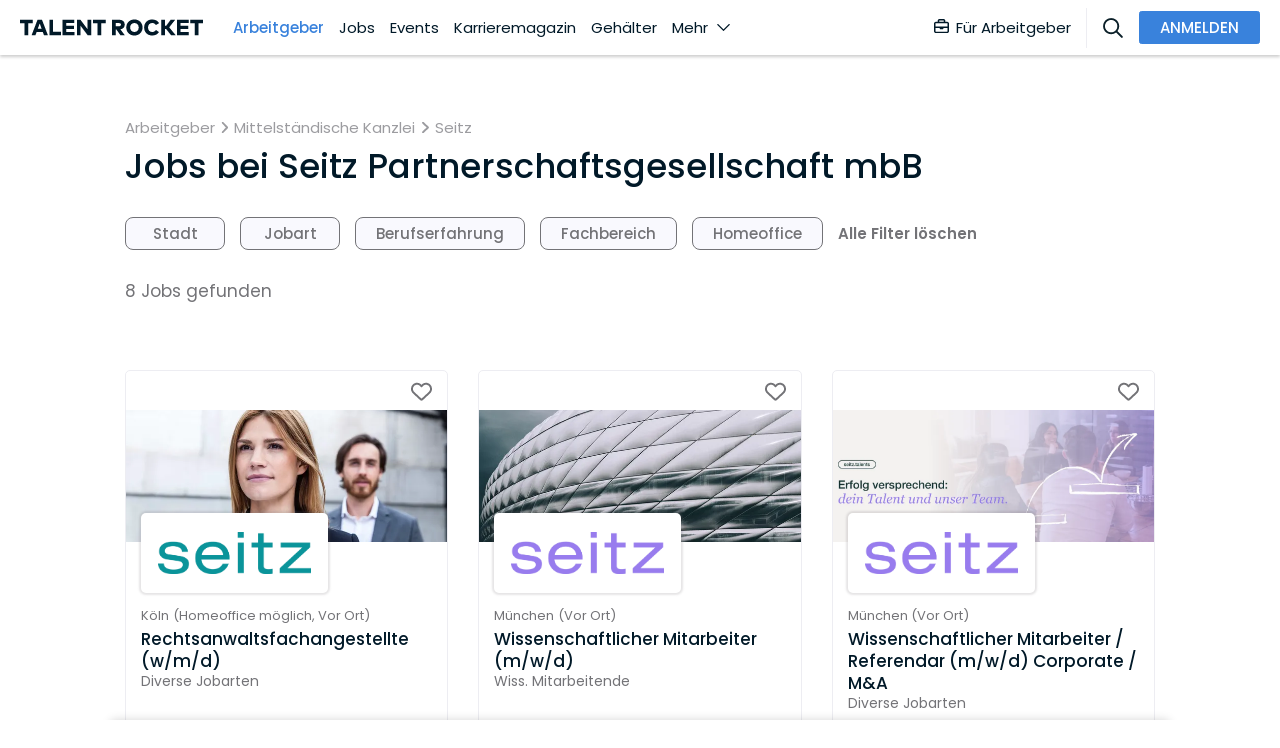

--- FILE ---
content_type: text/css; charset=UTF-8
request_url: https://www.talentrocket.de/styles.9a5b3ed4b93cd966.css
body_size: 48523
content:
@keyframes spin{to{transform:rotate(360deg)}}.tf-v1-popup{position:fixed;top:0;left:0;width:100%;height:100%;background:rgba(0,0,0,.75);transition:opacity .25s ease-in-out;z-index:10001;display:flex;align-items:center;justify-content:center}.tf-v1-popup .tf-v1-iframe-wrapper{position:relative;transition:opacity .25s ease-in-out;min-width:360px;min-height:360px}.tf-v1-popup .tf-v1-iframe-wrapper iframe{width:100%;height:100%;border:none;overflow:hidden;border-radius:8px}.tf-v1-popup .tf-v1-close{position:absolute;font-size:32px;line-height:24px;width:24px;height:24px;text-align:center;cursor:pointer;opacity:.75;transition:opacity .25s ease-in-out;text-decoration:none;color:#000;top:-34px;right:0}.tf-v1-popup .tf-v1-close:hover{opacity:1}@media (min-width: 481px){.tf-v1-popup .tf-v1-close{color:#fff!important}}.tf-v1-popup .tf-v1-spinner{border:3px solid #aaa;font-size:40px;width:1em;height:1em;border-radius:.5em;box-sizing:border-box;animation:spin 1s linear infinite;border-top-color:#fff;position:absolute;top:50%;left:50%;margin:-20px 0 0 -20px}@media (max-width: 480px){.tf-v1-popup{width:100%!important;height:100%!important;width:100vw!important;height:100vh!important;max-height:-webkit-fill-available;max-height:-moz-available;max-height:stretch}.tf-v1-popup .tf-v1-iframe-wrapper{position:relative;transition:opacity .25s ease-in-out;min-width:100%;min-height:100%}.tf-v1-popup .tf-v1-iframe-wrapper iframe{border-radius:0}.tf-v1-popup .tf-v1-close{position:absolute;font-size:32px;line-height:24px;width:24px;height:24px;text-align:center;cursor:pointer;opacity:.75;transition:opacity .25s ease-in-out;text-decoration:none;color:#000;top:6px;right:8px}.tf-v1-popup .tf-v1-close:hover{opacity:1}}@media (max-width: 480px) and (min-width: 481px){.tf-v1-popup .tf-v1-close{color:#fff!important}}@font-face{font-family:Poppins;font-style:italic;font-weight:400;src:url(/assets/fonts/pxiGyp8kv8JHgFVrJJLucXtAOvWDSHFF.woff2) format("woff2");unicode-range:U+0900-097F,U+1CD0-1CF9,U+200C-200D,U+20A8,U+20B9,U+25CC,U+A830-A839,U+A8E0-A8FF}@font-face{font-family:Poppins;font-style:italic;font-weight:400;src:url(/assets/fonts/pxiGyp8kv8JHgFVrJJLufntAOvWDSHFF.woff2) format("woff2");unicode-range:U+0100-02AF,U+0304,U+0308,U+0329,U+1E00-1E9F,U+1EF2-1EFF,U+2020,U+20A0-20AB,U+20AD-20CF,U+2113,U+2C60-2C7F,U+A720-A7FF}@font-face{font-family:Poppins;font-style:italic;font-weight:400;src:url(/assets/fonts/pxiGyp8kv8JHgFVrJJLucHtAOvWDSA.woff2) format("woff2");unicode-range:U+0000-00FF,U+0131,U+0152-0153,U+02BB-02BC,U+02C6,U+02DA,U+02DC,U+0304,U+0308,U+0329,U+2000-206F,U+2074,U+20AC,U+2122,U+2191,U+2193,U+2212,U+2215,U+FEFF,U+FFFD}@font-face{font-family:Poppins;font-style:italic;font-weight:500;src:url(/assets/fonts/pxiDyp8kv8JHgFVrJJLmg1hVFteOYktMqlap.woff2) format("woff2");unicode-range:U+0900-097F,U+1CD0-1CF9,U+200C-200D,U+20A8,U+20B9,U+25CC,U+A830-A839,U+A8E0-A8FF}@font-face{font-family:Poppins;font-style:italic;font-weight:500;src:url(/assets/fonts/pxiDyp8kv8JHgFVrJJLmg1hVGdeOYktMqlap.woff2) format("woff2");unicode-range:U+0100-02AF,U+0304,U+0308,U+0329,U+1E00-1E9F,U+1EF2-1EFF,U+2020,U+20A0-20AB,U+20AD-20CF,U+2113,U+2C60-2C7F,U+A720-A7FF}@font-face{font-family:Poppins;font-style:italic;font-weight:500;src:url(/assets/fonts/pxiDyp8kv8JHgFVrJJLmg1hVF9eOYktMqg.woff2) format("woff2");unicode-range:U+0000-00FF,U+0131,U+0152-0153,U+02BB-02BC,U+02C6,U+02DA,U+02DC,U+0304,U+0308,U+0329,U+2000-206F,U+2074,U+20AC,U+2122,U+2191,U+2193,U+2212,U+2215,U+FEFF,U+FFFD}@font-face{font-family:Poppins;font-style:italic;font-weight:600;src:url(/assets/fonts/pxiDyp8kv8JHgFVrJJLmr19VFteOYktMqlap.woff2) format("woff2");unicode-range:U+0900-097F,U+1CD0-1CF9,U+200C-200D,U+20A8,U+20B9,U+25CC,U+A830-A839,U+A8E0-A8FF}@font-face{font-family:Poppins;font-style:italic;font-weight:600;src:url(/assets/fonts/pxiDyp8kv8JHgFVrJJLmr19VGdeOYktMqlap.woff2) format("woff2");unicode-range:U+0100-02AF,U+0304,U+0308,U+0329,U+1E00-1E9F,U+1EF2-1EFF,U+2020,U+20A0-20AB,U+20AD-20CF,U+2113,U+2C60-2C7F,U+A720-A7FF}@font-face{font-family:Poppins;font-style:italic;font-weight:600;src:url(/assets/fonts/pxiDyp8kv8JHgFVrJJLmr19VF9eOYktMqg.woff2) format("woff2");unicode-range:U+0000-00FF,U+0131,U+0152-0153,U+02BB-02BC,U+02C6,U+02DA,U+02DC,U+0304,U+0308,U+0329,U+2000-206F,U+2074,U+20AC,U+2122,U+2191,U+2193,U+2212,U+2215,U+FEFF,U+FFFD}@font-face{font-family:Poppins;font-style:italic;font-weight:700;src:url(/assets/fonts/pxiDyp8kv8JHgFVrJJLmy15VFteOYktMqlap.woff2) format("woff2");unicode-range:U+0900-097F,U+1CD0-1CF9,U+200C-200D,U+20A8,U+20B9,U+25CC,U+A830-A839,U+A8E0-A8FF}@font-face{font-family:Poppins;font-style:italic;font-weight:700;src:url(/assets/fonts/pxiDyp8kv8JHgFVrJJLmy15VGdeOYktMqlap.woff2) format("woff2");unicode-range:U+0100-02AF,U+0304,U+0308,U+0329,U+1E00-1E9F,U+1EF2-1EFF,U+2020,U+20A0-20AB,U+20AD-20CF,U+2113,U+2C60-2C7F,U+A720-A7FF}@font-face{font-family:Poppins;font-style:italic;font-weight:700;src:url(/assets/fonts/pxiDyp8kv8JHgFVrJJLmy15VF9eOYktMqg.woff2) format("woff2");unicode-range:U+0000-00FF,U+0131,U+0152-0153,U+02BB-02BC,U+02C6,U+02DA,U+02DC,U+0304,U+0308,U+0329,U+2000-206F,U+2074,U+20AC,U+2122,U+2191,U+2193,U+2212,U+2215,U+FEFF,U+FFFD}@font-face{font-family:Poppins;font-style:normal;font-weight:400;src:url(/assets/fonts/pxiEyp8kv8JHgFVrJJbecnFHGPezSQ.woff2) format("woff2");unicode-range:U+0900-097F,U+1CD0-1CF9,U+200C-200D,U+20A8,U+20B9,U+25CC,U+A830-A839,U+A8E0-A8FF}@font-face{font-family:Poppins;font-style:normal;font-weight:400;src:url(/assets/fonts/pxiEyp8kv8JHgFVrJJnecnFHGPezSQ.woff2) format("woff2");unicode-range:U+0100-02AF,U+0304,U+0308,U+0329,U+1E00-1E9F,U+1EF2-1EFF,U+2020,U+20A0-20AB,U+20AD-20CF,U+2113,U+2C60-2C7F,U+A720-A7FF}@font-face{font-family:Poppins;font-style:normal;font-weight:400;src:url(/assets/fonts/pxiEyp8kv8JHgFVrJJfecnFHGPc.woff2) format("woff2");unicode-range:U+0000-00FF,U+0131,U+0152-0153,U+02BB-02BC,U+02C6,U+02DA,U+02DC,U+0304,U+0308,U+0329,U+2000-206F,U+2074,U+20AC,U+2122,U+2191,U+2193,U+2212,U+2215,U+FEFF,U+FFFD}@font-face{font-family:Poppins;font-style:normal;font-weight:500;src:url(/assets/fonts/pxiByp8kv8JHgFVrLGT9Z11lFd2JQEl8qw.woff2) format("woff2");unicode-range:U+0900-097F,U+1CD0-1CF9,U+200C-200D,U+20A8,U+20B9,U+25CC,U+A830-A839,U+A8E0-A8FF}@font-face{font-family:Poppins;font-style:normal;font-weight:500;src:url(/assets/fonts/pxiByp8kv8JHgFVrLGT9Z1JlFd2JQEl8qw.woff2) format("woff2");unicode-range:U+0100-02AF,U+0304,U+0308,U+0329,U+1E00-1E9F,U+1EF2-1EFF,U+2020,U+20A0-20AB,U+20AD-20CF,U+2113,U+2C60-2C7F,U+A720-A7FF}@font-face{font-family:Poppins;font-style:normal;font-weight:500;src:url(/assets/fonts/pxiByp8kv8JHgFVrLGT9Z1xlFd2JQEk.woff2) format("woff2");unicode-range:U+0000-00FF,U+0131,U+0152-0153,U+02BB-02BC,U+02C6,U+02DA,U+02DC,U+0304,U+0308,U+0329,U+2000-206F,U+2074,U+20AC,U+2122,U+2191,U+2193,U+2212,U+2215,U+FEFF,U+FFFD}@font-face{font-family:Poppins;font-style:normal;font-weight:600;src:url(/assets/fonts/pxiByp8kv8JHgFVrLEj6Z11lFd2JQEl8qw.woff2) format("woff2");unicode-range:U+0900-097F,U+1CD0-1CF9,U+200C-200D,U+20A8,U+20B9,U+25CC,U+A830-A839,U+A8E0-A8FF}@font-face{font-family:Poppins;font-style:normal;font-weight:600;src:url(/assets/fonts/pxiByp8kv8JHgFVrLEj6Z1JlFd2JQEl8qw.woff2) format("woff2");unicode-range:U+0100-02AF,U+0304,U+0308,U+0329,U+1E00-1E9F,U+1EF2-1EFF,U+2020,U+20A0-20AB,U+20AD-20CF,U+2113,U+2C60-2C7F,U+A720-A7FF}@font-face{font-family:Poppins;font-style:normal;font-weight:600;src:url(/assets/fonts/pxiByp8kv8JHgFVrLEj6Z1xlFd2JQEk.woff2) format("woff2");unicode-range:U+0000-00FF,U+0131,U+0152-0153,U+02BB-02BC,U+02C6,U+02DA,U+02DC,U+0304,U+0308,U+0329,U+2000-206F,U+2074,U+20AC,U+2122,U+2191,U+2193,U+2212,U+2215,U+FEFF,U+FFFD}@font-face{font-family:Poppins;font-style:normal;font-weight:700;src:url(/assets/fonts/pxiByp8kv8JHgFVrLCz7Z11lFd2JQEl8qw.woff2) format("woff2");unicode-range:U+0900-097F,U+1CD0-1CF9,U+200C-200D,U+20A8,U+20B9,U+25CC,U+A830-A839,U+A8E0-A8FF}@font-face{font-family:Poppins;font-style:normal;font-weight:700;src:url(/assets/fonts/pxiByp8kv8JHgFVrLCz7Z1JlFd2JQEl8qw.woff2) format("woff2");unicode-range:U+0100-02AF,U+0304,U+0308,U+0329,U+1E00-1E9F,U+1EF2-1EFF,U+2020,U+20A0-20AB,U+20AD-20CF,U+2113,U+2C60-2C7F,U+A720-A7FF}@font-face{font-family:Poppins;font-style:normal;font-weight:700;src:url(/assets/fonts/pxiByp8kv8JHgFVrLCz7Z1xlFd2JQEk.woff2) format("woff2");unicode-range:U+0000-00FF,U+0131,U+0152-0153,U+02BB-02BC,U+02C6,U+02DA,U+02DC,U+0304,U+0308,U+0329,U+2000-206F,U+2074,U+20AC,U+2122,U+2191,U+2193,U+2212,U+2215,U+FEFF,U+FFFD}html{font-size:15px}* .display-1{font-size:50px!important;line-height:62px!important;margin-top:67px;margin-bottom:5px}* h1,* .h1{font-size:34px!important;line-height:42px!important;margin-top:67px;margin-bottom:5px}* h2,* .h2{font-size:24px!important;line-height:34px!important;margin-top:55px;margin-bottom:5px}* h3,* .h3{font-size:20px!important;line-height:24px!important;margin-top:30px;margin-bottom:5px}* h4,* .h4{font-size:19px!important;line-height:24px!important;margin-top:25px;margin-bottom:5px}* .title{font-size:17px!important;line-height:22px!important}* .title-2{font-size:16px!important;line-height:22px!important}* p,* .p-normal,* .p1{font-size:16px!important;line-height:22px!important;margin-bottom:10px;margin-top:0}* .p2{font-size:14px!important;line-height:19px!important;margin-bottom:5px}* .p1 p,* .p2 p{font-size:inherit!important;line-height:inherit!important}* small,* .small{font-size:13px!important;line-height:16px!important}* .tr-caption{font-size:12px;line-height:18px}* li{font-size:16px!important}* .block-1,* .list-1>*{margin-top:67px;margin-bottom:5px}* .block-2,* .list-2>*{margin-top:55px;margin-bottom:5px}* .block-3,* .list-3>*{margin-top:30px;margin-bottom:5px}* .block-4,* .list-4>*{margin-top:25px;margin-bottom:5px}* h1:first-child,* .h1:first-child,* h2:first-child,* .h2:first-child,* h3:first-child,* .h3:first-child,* h4:first-child,* .h4:first-child,* .p-normal:first-child,* .p1:first-child,* p:first-child,* .p2:first-child,* .block-1:first-child,* .block-2:first-child,* .block-3:first-child,* .block-4:first-child,* .list-1>*:first-child,* .list-2>*:first-child,* .list-3>*:first-child,* .list-4>*:first-child{margin-top:0}* h1:last-child,* .h1:last-child,* h2:last-child,* .h2:last-child,* h3:last-child,* .h3:last-child,* h4:last-child,* .h4:last-child,* .p-normal:last-child,* .p1:last-child,* p:last-child,* .p2:last-child,* .block-1:last-child,* .block-2:last-child,* .block-3:last-child,* .block-4:last-child,* .list-1>*:last-child,* .list-2>*:last-child,* .list-3>*:last-child,* .list-4>*:last-child{margin-bottom:0}@media only screen and (max-width: 520px){.display-1{font-size:42px!important;line-height:50px!important}h1,.h1{font-size:32px!important;line-height:40px!important}h2,.h2{font-size:25px!important;line-height:32px!important}h3,.h3{font-size:22px!important;line-height:28px!important}.title{font-size:18px!important;line-height:23px!important}p,.p-normal,.p1{font-size:17px!important;line-height:23px!important}.p2{font-size:15px!important;line-height:20px!important}small,.small{font-size:14px!important;line-height:18px!important}mat-hint{margin-bottom:2px!important}}.mat-table th{font-size:14px!important}.mat-table td{font-size:13px!important}.mat-paginator-range-label,mat-hint{font-size:14px!important}.mat-tab-link,.mat-tab-label-content{font-size:13px!important;line-height:16px!important}html{scroll-behavior:smooth}body{min-height:-webkit-fill-available;min-height:fill-available}.blue-bullet{background:#3982dc;border-radius:5px;padding:0 5px}.image-fit-cover{width:100%;height:100%;object-fit:cover}.image-fit-contain{width:100%;height:100%;object-fit:contain}.rounded-full{border-radius:50%}.animated-section{display:block;max-width:470px}.w-fill-available{width:-webkit-fill-available!important}.loading-image-background{background-color:#dedee3}.break-all-word{word-break:break-all}.keep-all-word{word-break:keep-all}.normal-wrap{white-space:normal}.ignore-clicks{pointer-events:none}.flex-1{flex:1 1 0%}.hyphens-auto{-webkit-hyphens:auto;hyphens:auto;hyphenate-limit-chars:10 3 4}.text-overflow{display:-webkit-box;-webkit-line-clamp:3;-webkit-box-orient:vertical;overflow:hidden}.text-overflow-ellipsis{text-overflow:ellipsis;overflow:hidden}.text-overflow-sm{display:-webkit-box;-webkit-line-clamp:2;-webkit-box-orient:vertical;overflow:hidden}.text-overflow-xs{display:-webkit-box;-webkit-line-clamp:1;-webkit-box-orient:vertical;overflow:hidden}.info-section{padding:1rem;background-color:#f4f4f9}.info-section.outline-only{background-color:#fff;border-radius:10px;border:1px solid #ededf2}.notification{position:absolute;display:block;bottom:0;right:0;width:8px;height:8px;padding:0;border:1px solid #ffffff;border-radius:50%}.notification--green{background:#40966b}.notification--red{background:#f9304a}.hide-empty:empty{display:none!important}.hide-empty>div:empty{display:none!important}.job-ad-container .tag{position:absolute;z-index:2;margin-top:10px;margin-left:10px}.chip-link{display:inline-flex;padding:7px 12px;background-color:#f4f4f9;border:1px solid #dedee3;border-radius:16px;color:#011928;font-weight:500;text-decoration:none}.chip-link:hover{background-color:#ededf2;box-shadow:0 0 2px 2px #7570762e;text-decoration:none}.tf-v1-popup{min-height:100vh!important}app-boost-job-ad-modal,app-request-talent-modal,tr-select-modal{display:flex;flex-direction:column;height:100%}.mat-radio-label{white-space:normal!important}.career-hub-subscription-detail-description ul{margin-bottom:0}.career-hub-subscription-detail-description ul li:last-of-type{margin-bottom:0!important}.small-lists ul,.small-lists ul li{margin-bottom:.5rem;line-height:1.2}ul{padding-left:1.2rem!important}mat-icon{font-family:Material Icons!important;font-size:18px!important}@media (max-width: 600px){.pl-xs-2{padding-left:.5rem!important}}@media only screen and (max-width: 768px){.mat-table{display:block!important;overflow:auto}}.w-fit-content{width:-moz-fit-content!important;width:fit-content!important}.h-fit-content{height:-moz-fit-content!important;height:fit-content!important}.typewriter-wrapper{display:flex;max-height:9rem;padding:1rem;overflow-y:auto}.mat-datepicker-toggle .mat-mdc-icon-button{--mdc-icon-button-icon-size: 16px !important}.mat-datepicker-toggle .mat-mdc-button-base{width:16px!important}#credential_picker_container{margin-top:50px}@keyframes skeleton-loading-content{0%{background-color:#dedee3}to{background-color:#f4f4f9}}@charset "UTF-8";:root{--blue: #3982dc;--indigo: #6610f2;--purple: #6f42c1;--pink: #e83e8c;--red: #dc3545;--orange: #fd7e14;--yellow: #ffc107;--green: #28a745;--teal: #20c997;--cyan: #17a2b8;--white: #fff;--gray: #6c757d;--gray-dark: #343a40;--primary: #3982dc;--secondary: #80c1fc;--success: #40966b;--info: #17a2b8;--warning: #ffbf3a;--danger: #f9304a;--light: #bbbbc0;--dark: #737377;--darker: #011928;--lighter: #f9f9fe;--light-2: #ededf2;--icon-gray: #bbbbc0;--breakpoint-xs: 0;--breakpoint-sm: 576px;--breakpoint-md: 768px;--breakpoint-lg: 992px;--breakpoint-xl: 1200px;--font-family-sans-serif: -apple-system, BlinkMacSystemFont, "Segoe UI", Roboto, "Helvetica Neue", Arial, "Noto Sans", "Liberation Sans", sans-serif, "Apple Color Emoji", "Segoe UI Emoji", "Segoe UI Symbol", "Noto Color Emoji";--font-family-monospace: SFMono-Regular, Menlo, Monaco, Consolas, "Liberation Mono", "Courier New", monospace}@media print{*,*:before,*:after{text-shadow:none!important;box-shadow:none!important}a:not(.btn){text-decoration:underline}abbr[title]:after{content:" (" attr(title) ")"}pre{white-space:pre-wrap!important}pre,blockquote{border:1px solid #adb5bd;page-break-inside:avoid}tr,img{page-break-inside:avoid}p,h2,h3{orphans:3;widows:3}h2,h3{page-break-after:avoid}@page{size:a3}body,.container{min-width:992px!important}.navbar{display:none}.badge{border:1px solid #000}.table{border-collapse:collapse!important}.table td,.table th{background-color:#fff!important}.table-bordered th,.table-bordered td{border:1px solid #dee2e6!important}.table-dark{color:inherit}.table-dark th,.table-dark td,.table-dark thead th,.table-dark tbody+tbody{border-color:#dee2e6}.table .thead-dark th{color:inherit;border-color:#dee2e6}}*,*:before,*:after{box-sizing:border-box}html{font-family:sans-serif;line-height:1.15;-webkit-text-size-adjust:100%;-webkit-tap-highlight-color:rgba(0,0,0,0)}article,aside,figcaption,figure,footer,header,hgroup,main,nav,section{display:block}body{margin:0;font-family:Poppins,sans-serif;font-size:.9999999995rem;font-weight:400;line-height:1.5;color:#737377;text-align:left;background-color:#fff}[tabindex="-1"]:focus:not(:focus-visible){outline:0!important}hr{box-sizing:content-box;height:0;overflow:visible}h1,h2,h3,h4,h5,h6{margin-top:0;margin-bottom:.5rem}p{margin-top:0;margin-bottom:1rem}abbr[title],abbr[data-original-title]{text-decoration:underline;-webkit-text-decoration:underline dotted;text-decoration:underline dotted;cursor:help;border-bottom:0;-webkit-text-decoration-skip-ink:none;text-decoration-skip-ink:none}address{margin-bottom:1rem;font-style:normal;line-height:inherit}ol,ul,dl{margin-top:0;margin-bottom:1rem}ol ol,ul ul,ol ul,ul ol{margin-bottom:0}dt{font-weight:700}dd{margin-bottom:.5rem;margin-left:0}blockquote{margin:0 0 1rem}b,strong{font-weight:bolder}small{font-size:80%}sub,sup{position:relative;font-size:75%;line-height:0;vertical-align:baseline}sub{bottom:-.25em}sup{top:-.5em}a{color:#3982dc;text-decoration:none;background-color:transparent}a:hover{color:none;text-decoration:underline}a:not([href]):not([class]){color:inherit;text-decoration:none}a:not([href]):not([class]):hover{color:inherit;text-decoration:none}pre,code,kbd,samp{font-family:SFMono-Regular,Menlo,Monaco,Consolas,Liberation Mono,Courier New,monospace;font-size:1em}pre{margin-top:0;margin-bottom:1rem;overflow:auto;-ms-overflow-style:scrollbar}figure{margin:0 0 1rem}img{vertical-align:middle;border-style:none}svg{overflow:hidden;vertical-align:middle}table{border-collapse:collapse}caption{padding-top:.75rem;padding-bottom:.75rem;color:#6c757d;text-align:left;caption-side:bottom}th{text-align:inherit;text-align:-webkit-match-parent}label{display:inline-block;margin-bottom:.5rem}button{border-radius:0}button:focus:not(:focus-visible){outline:0}input,button,select,optgroup,textarea{margin:0;font-family:inherit;font-size:inherit;line-height:inherit}button,input{overflow:visible}button,select{text-transform:none}[role=button]{cursor:pointer}select{word-wrap:normal}button,[type=button],[type=reset],[type=submit]{-webkit-appearance:button}button:not(:disabled),[type=button]:not(:disabled),[type=reset]:not(:disabled),[type=submit]:not(:disabled){cursor:pointer}button::-moz-focus-inner,[type=button]::-moz-focus-inner,[type=reset]::-moz-focus-inner,[type=submit]::-moz-focus-inner{padding:0;border-style:none}input[type=radio],input[type=checkbox]{box-sizing:border-box;padding:0}textarea{overflow:auto;resize:vertical}fieldset{min-width:0;padding:0;margin:0;border:0}legend{display:block;width:100%;max-width:100%;padding:0;margin-bottom:.5rem;font-size:1.4999999992rem;line-height:inherit;color:inherit;white-space:normal}progress{vertical-align:baseline}[type=number]::-webkit-inner-spin-button,[type=number]::-webkit-outer-spin-button{height:auto}[type=search]{outline-offset:-2px;-webkit-appearance:none}[type=search]::-webkit-search-decoration{-webkit-appearance:none}::-webkit-file-upload-button{font:inherit;-webkit-appearance:button}output{display:inline-block}summary{display:list-item;cursor:pointer}template{display:none}[hidden]{display:none!important}h1,h2,h3,h4,h5,h6,.h1,.h2,.h3,.h4,.h5,.h6{margin-bottom:.5rem;font-weight:500;line-height:1.2;color:#011928}h1,.h1{font-size:2.2666666667rem}h2,.h2{font-size:1.6rem}h3,.h3{font-size:1.2rem}h4,.h4{font-size:1rem}h5,.h5{font-size:1.2499999994rem}h6,.h6{font-size:.9999999995rem}.lead{font-size:1.2499999994rem;font-weight:300}.display-1{font-size:3.3333333333rem;font-weight:600;line-height:1.2}.display-2{font-size:5.4999999972rem;font-weight:300;line-height:1.2}.display-3{font-size:4.4999999977rem;font-weight:300;line-height:1.2}.display-4{font-size:3.4999999982rem;font-weight:300;line-height:1.2}hr{margin-top:1rem;margin-bottom:1rem;border:0;border-top:1px solid rgba(0,0,0,.1)}small,.small{font-size:.8rem;font-weight:400}mark,.mark{padding:.2em;background-color:#fcf8e3}.list-unstyled,.list-inline{padding-left:0;list-style:none}.list-inline-item{display:inline-block}.list-inline-item:not(:last-child){margin-right:.5rem}.initialism{font-size:90%;text-transform:uppercase}.blockquote{margin-bottom:1rem;font-size:1.2499999994rem}.blockquote-footer{display:block;font-size:.8rem;color:#6c757d}.blockquote-footer:before{content:"\2014\a0"}.nav{display:flex;flex-wrap:wrap;padding-left:0;margin-bottom:0;list-style:none}.nav-link{display:block;padding:.5rem 1rem}.nav-link:hover,.nav-link:focus{text-decoration:none}.nav-link.disabled{color:#6c757d;pointer-events:none;cursor:default}.nav-tabs{border-bottom:1px solid #dee2e6}.nav-tabs .nav-link{margin-bottom:-1px;background-color:transparent;border:1px solid transparent;border-top-left-radius:.25rem;border-top-right-radius:.25rem}.nav-tabs .nav-link:hover,.nav-tabs .nav-link:focus{isolation:isolate;border-color:#e9ecef #e9ecef #dee2e6}.nav-tabs .nav-link.disabled{color:#6c757d;background-color:transparent;border-color:transparent}.nav-tabs .nav-link.active,.nav-tabs .nav-item.show .nav-link{color:#495057;background-color:#fff;border-color:#dee2e6 #dee2e6 #fff}.nav-tabs .dropdown-menu{margin-top:-1px;border-top-left-radius:0;border-top-right-radius:0}.nav-pills .nav-link{background:none;border:0;border-radius:.25rem}.nav-pills .nav-link.active,.nav-pills .show>.nav-link{color:#fff;background-color:#007bff}.nav-fill>.nav-link,.nav-fill .nav-item{flex:1 1 auto;text-align:center}.nav-justified>.nav-link,.nav-justified .nav-item{flex-basis:0;flex-grow:1;text-align:center}.tab-content>.tab-pane{display:none}.tab-content>.active{display:block}.navbar{position:relative;display:flex;flex-wrap:wrap;align-items:center;justify-content:space-between;padding:.5rem 1rem}.navbar .container,.navbar .container-fluid,.navbar .container-xl,.navbar .container-lg,.navbar .container-md,.navbar .container-sm{display:flex;flex-wrap:wrap;align-items:center;justify-content:space-between}.navbar-brand{display:inline-block;padding-top:.3125rem;padding-bottom:.3125rem;margin-right:1rem;font-size:1.2499999994rem;line-height:inherit;white-space:nowrap}.navbar-brand:hover,.navbar-brand:focus{text-decoration:none}.navbar-nav{display:flex;flex-direction:column;padding-left:0;margin-bottom:0;list-style:none}.navbar-nav .nav-link{padding-right:0;padding-left:0}.navbar-nav .dropdown-menu{position:static;float:none}.navbar-text{display:inline-block;padding-top:.5rem;padding-bottom:.5rem}.navbar-collapse{flex-basis:100%;flex-grow:1;align-items:center}.navbar-toggler{padding:.25rem .75rem;font-size:1.2499999994rem;line-height:1;background-color:transparent;border:1px solid transparent;border-radius:.25rem}.navbar-toggler:hover,.navbar-toggler:focus{text-decoration:none}.navbar-toggler-icon{display:inline-block;width:1.5em;height:1.5em;vertical-align:middle;content:"";background:50%/100% 100% no-repeat}.navbar-nav-scroll{max-height:75vh;overflow-y:auto}@media (max-width: 575.98px){.navbar-expand-sm>.container-xl,.navbar-expand-sm>.container-lg,.navbar-expand-sm>.container-md,.navbar-expand-sm>.container-sm,.navbar-expand-sm>.container,.navbar-expand-sm>.container-fluid{padding-right:0;padding-left:0}}@media (min-width: 576px){.navbar-expand-sm{flex-flow:row nowrap;justify-content:flex-start}.navbar-expand-sm .navbar-nav{flex-direction:row}.navbar-expand-sm .navbar-nav .dropdown-menu{position:absolute}.navbar-expand-sm .navbar-nav .nav-link{padding-right:.5rem;padding-left:.5rem}.navbar-expand-sm>.container-xl,.navbar-expand-sm>.container-lg,.navbar-expand-sm>.container-md,.navbar-expand-sm>.container-sm,.navbar-expand-sm>.container,.navbar-expand-sm>.container-fluid{flex-wrap:nowrap}.navbar-expand-sm .navbar-nav-scroll{overflow:visible}.navbar-expand-sm .navbar-collapse{display:flex!important;flex-basis:auto}.navbar-expand-sm .navbar-toggler{display:none}}@media (max-width: 767.98px){.navbar-expand-md>.container-xl,.navbar-expand-md>.container-lg,.navbar-expand-md>.container-md,.navbar-expand-md>.container-sm,.navbar-expand-md>.container,.navbar-expand-md>.container-fluid{padding-right:0;padding-left:0}}@media (min-width: 768px){.navbar-expand-md{flex-flow:row nowrap;justify-content:flex-start}.navbar-expand-md .navbar-nav{flex-direction:row}.navbar-expand-md .navbar-nav .dropdown-menu{position:absolute}.navbar-expand-md .navbar-nav .nav-link{padding-right:.5rem;padding-left:.5rem}.navbar-expand-md>.container-xl,.navbar-expand-md>.container-lg,.navbar-expand-md>.container-md,.navbar-expand-md>.container-sm,.navbar-expand-md>.container,.navbar-expand-md>.container-fluid{flex-wrap:nowrap}.navbar-expand-md .navbar-nav-scroll{overflow:visible}.navbar-expand-md .navbar-collapse{display:flex!important;flex-basis:auto}.navbar-expand-md .navbar-toggler{display:none}}@media (max-width: 991.98px){.navbar-expand-lg>.container-xl,.navbar-expand-lg>.container-lg,.navbar-expand-lg>.container-md,.navbar-expand-lg>.container-sm,.navbar-expand-lg>.container,.navbar-expand-lg>.container-fluid{padding-right:0;padding-left:0}}@media (min-width: 992px){.navbar-expand-lg{flex-flow:row nowrap;justify-content:flex-start}.navbar-expand-lg .navbar-nav{flex-direction:row}.navbar-expand-lg .navbar-nav .dropdown-menu{position:absolute}.navbar-expand-lg .navbar-nav .nav-link{padding-right:.5rem;padding-left:.5rem}.navbar-expand-lg>.container-xl,.navbar-expand-lg>.container-lg,.navbar-expand-lg>.container-md,.navbar-expand-lg>.container-sm,.navbar-expand-lg>.container,.navbar-expand-lg>.container-fluid{flex-wrap:nowrap}.navbar-expand-lg .navbar-nav-scroll{overflow:visible}.navbar-expand-lg .navbar-collapse{display:flex!important;flex-basis:auto}.navbar-expand-lg .navbar-toggler{display:none}}@media (max-width: 1199.98px){.navbar-expand-xl>.container-xl,.navbar-expand-xl>.container-lg,.navbar-expand-xl>.container-md,.navbar-expand-xl>.container-sm,.navbar-expand-xl>.container,.navbar-expand-xl>.container-fluid{padding-right:0;padding-left:0}}@media (min-width: 1200px){.navbar-expand-xl{flex-flow:row nowrap;justify-content:flex-start}.navbar-expand-xl .navbar-nav{flex-direction:row}.navbar-expand-xl .navbar-nav .dropdown-menu{position:absolute}.navbar-expand-xl .navbar-nav .nav-link{padding-right:.5rem;padding-left:.5rem}.navbar-expand-xl>.container-xl,.navbar-expand-xl>.container-lg,.navbar-expand-xl>.container-md,.navbar-expand-xl>.container-sm,.navbar-expand-xl>.container,.navbar-expand-xl>.container-fluid{flex-wrap:nowrap}.navbar-expand-xl .navbar-nav-scroll{overflow:visible}.navbar-expand-xl .navbar-collapse{display:flex!important;flex-basis:auto}.navbar-expand-xl .navbar-toggler{display:none}}.navbar-expand{flex-flow:row nowrap;justify-content:flex-start}.navbar-expand>.container-xl,.navbar-expand>.container-lg,.navbar-expand>.container-md,.navbar-expand>.container-sm,.navbar-expand>.container,.navbar-expand>.container-fluid{padding-right:0;padding-left:0}.navbar-expand .navbar-nav{flex-direction:row}.navbar-expand .navbar-nav .dropdown-menu{position:absolute}.navbar-expand .navbar-nav .nav-link{padding-right:.5rem;padding-left:.5rem}.navbar-expand>.container-xl,.navbar-expand>.container-lg,.navbar-expand>.container-md,.navbar-expand>.container-sm,.navbar-expand>.container,.navbar-expand>.container-fluid{flex-wrap:nowrap}.navbar-expand .navbar-nav-scroll{overflow:visible}.navbar-expand .navbar-collapse{display:flex!important;flex-basis:auto}.navbar-expand .navbar-toggler{display:none}.navbar-light .navbar-brand{color:#000000e6}.navbar-light .navbar-brand:hover,.navbar-light .navbar-brand:focus{color:#000000e6}.navbar-light .navbar-nav .nav-link{color:#00000080}.navbar-light .navbar-nav .nav-link:hover,.navbar-light .navbar-nav .nav-link:focus{color:#000000b3}.navbar-light .navbar-nav .nav-link.disabled{color:#0000004d}.navbar-light .navbar-nav .show>.nav-link,.navbar-light .navbar-nav .active>.nav-link,.navbar-light .navbar-nav .nav-link.show,.navbar-light .navbar-nav .nav-link.active{color:#000000e6}.navbar-light .navbar-toggler{color:#00000080;border-color:#0000001a}.navbar-light .navbar-toggler-icon{background-image:url("data:image/svg+xml,%3csvg xmlns='http://www.w3.org/2000/svg' width='30' height='30' viewBox='0 0 30 30'%3e%3cpath stroke='rgba%280, 0, 0, 0.5%29' stroke-linecap='round' stroke-miterlimit='10' stroke-width='2' d='M4 7h22M4 15h22M4 23h22'/%3e%3c/svg%3e")}.navbar-light .navbar-text{color:#00000080}.navbar-light .navbar-text a{color:#000000e6}.navbar-light .navbar-text a:hover,.navbar-light .navbar-text a:focus{color:#000000e6}.navbar-dark .navbar-brand{color:#fff}.navbar-dark .navbar-brand:hover,.navbar-dark .navbar-brand:focus{color:#fff}.navbar-dark .navbar-nav .nav-link{color:#ffffff80}.navbar-dark .navbar-nav .nav-link:hover,.navbar-dark .navbar-nav .nav-link:focus{color:#ffffffbf}.navbar-dark .navbar-nav .nav-link.disabled{color:#ffffff40}.navbar-dark .navbar-nav .show>.nav-link,.navbar-dark .navbar-nav .active>.nav-link,.navbar-dark .navbar-nav .nav-link.show,.navbar-dark .navbar-nav .nav-link.active{color:#fff}.navbar-dark .navbar-toggler{color:#ffffff80;border-color:#ffffff1a}.navbar-dark .navbar-toggler-icon{background-image:url("data:image/svg+xml,%3csvg xmlns='http://www.w3.org/2000/svg' width='30' height='30' viewBox='0 0 30 30'%3e%3cpath stroke='rgba%28255, 255, 255, 0.5%29' stroke-linecap='round' stroke-miterlimit='10' stroke-width='2' d='M4 7h22M4 15h22M4 23h22'/%3e%3c/svg%3e")}.navbar-dark .navbar-text{color:#ffffff80}.navbar-dark .navbar-text a{color:#fff}.navbar-dark .navbar-text a:hover,.navbar-dark .navbar-text a:focus{color:#fff}.container,.container-fluid,.container-xl,.container-lg,.container-md,.container-sm{width:100%;padding-right:15px;padding-left:15px;margin-right:auto;margin-left:auto}@media (min-width: 576px){.container-sm,.container{max-width:540px}}@media (min-width: 768px){.container-md,.container-sm,.container{max-width:720px}}@media (min-width: 992px){.container-lg,.container-md,.container-sm,.container{max-width:960px}}@media (min-width: 1200px){.container-xl,.container-lg,.container-md,.container-sm,.container{max-width:1060px}}.row{display:flex;flex-wrap:wrap;margin-right:-15px;margin-left:-15px}.no-gutters{margin-right:0;margin-left:0}.no-gutters>.col,.no-gutters>[class*=col-]{padding-right:0;padding-left:0}.col-xl,.col-xl-auto,.col-xl-12,.col-xl-11,.col-xl-10,.col-xl-9,.col-xl-8,.col-xl-7,.col-xl-6,.col-xl-5,.col-xl-4,.col-xl-3,.col-xl-2,.col-xl-1,.col-lg,.col-lg-auto,.col-lg-12,.col-lg-11,.col-lg-10,.col-lg-9,.col-lg-8,.col-lg-7,.col-lg-6,.col-lg-5,.col-lg-4,.col-lg-3,.col-lg-2,.col-lg-1,.col-md,.col-md-auto,.col-md-12,.col-md-11,.col-md-10,.col-md-9,.col-md-8,.col-md-7,.col-md-6,.col-md-5,.col-md-4,.col-md-3,.col-md-2,.col-md-1,.col-sm,.col-sm-auto,.col-sm-12,.col-sm-11,.col-sm-10,.col-sm-9,.col-sm-8,.col-sm-7,.col-sm-6,.col-sm-5,.col-sm-4,.col-sm-3,.col-sm-2,.col-sm-1,.col,.col-auto,.col-12,.col-11,.col-10,.col-9,.col-8,.col-7,.col-6,.col-5,.col-4,.col-3,.col-2,.col-1{position:relative;width:100%;padding-right:15px;padding-left:15px}.col{flex-basis:0;flex-grow:1;max-width:100%}.row-cols-1>*{flex:0 0 100%;max-width:100%}.row-cols-2>*{flex:0 0 50%;max-width:50%}.row-cols-3>*{flex:0 0 33.3333333333%;max-width:33.3333333333%}.row-cols-4>*{flex:0 0 25%;max-width:25%}.row-cols-5>*{flex:0 0 20%;max-width:20%}.row-cols-6>*{flex:0 0 16.6666666667%;max-width:16.6666666667%}.col-auto{flex:0 0 auto;width:auto;max-width:100%}.col-1{flex:0 0 8.33333333%;max-width:8.33333333%}.col-2{flex:0 0 16.66666667%;max-width:16.66666667%}.col-3{flex:0 0 25%;max-width:25%}.col-4{flex:0 0 33.33333333%;max-width:33.33333333%}.col-5{flex:0 0 41.66666667%;max-width:41.66666667%}.col-6{flex:0 0 50%;max-width:50%}.col-7{flex:0 0 58.33333333%;max-width:58.33333333%}.col-8{flex:0 0 66.66666667%;max-width:66.66666667%}.col-9{flex:0 0 75%;max-width:75%}.col-10{flex:0 0 83.33333333%;max-width:83.33333333%}.col-11{flex:0 0 91.66666667%;max-width:91.66666667%}.col-12{flex:0 0 100%;max-width:100%}.order-first{order:-1}.order-last{order:13}.order-0{order:0}.order-1{order:1}.order-2{order:2}.order-3{order:3}.order-4{order:4}.order-5{order:5}.order-6{order:6}.order-7{order:7}.order-8{order:8}.order-9{order:9}.order-10{order:10}.order-11{order:11}.order-12{order:12}.offset-1{margin-left:8.33333333%}.offset-2{margin-left:16.66666667%}.offset-3{margin-left:25%}.offset-4{margin-left:33.33333333%}.offset-5{margin-left:41.66666667%}.offset-6{margin-left:50%}.offset-7{margin-left:58.33333333%}.offset-8{margin-left:66.66666667%}.offset-9{margin-left:75%}.offset-10{margin-left:83.33333333%}.offset-11{margin-left:91.66666667%}@media (min-width: 576px){.col-sm{flex-basis:0;flex-grow:1;max-width:100%}.row-cols-sm-1>*{flex:0 0 100%;max-width:100%}.row-cols-sm-2>*{flex:0 0 50%;max-width:50%}.row-cols-sm-3>*{flex:0 0 33.3333333333%;max-width:33.3333333333%}.row-cols-sm-4>*{flex:0 0 25%;max-width:25%}.row-cols-sm-5>*{flex:0 0 20%;max-width:20%}.row-cols-sm-6>*{flex:0 0 16.6666666667%;max-width:16.6666666667%}.col-sm-auto{flex:0 0 auto;width:auto;max-width:100%}.col-sm-1{flex:0 0 8.33333333%;max-width:8.33333333%}.col-sm-2{flex:0 0 16.66666667%;max-width:16.66666667%}.col-sm-3{flex:0 0 25%;max-width:25%}.col-sm-4{flex:0 0 33.33333333%;max-width:33.33333333%}.col-sm-5{flex:0 0 41.66666667%;max-width:41.66666667%}.col-sm-6{flex:0 0 50%;max-width:50%}.col-sm-7{flex:0 0 58.33333333%;max-width:58.33333333%}.col-sm-8{flex:0 0 66.66666667%;max-width:66.66666667%}.col-sm-9{flex:0 0 75%;max-width:75%}.col-sm-10{flex:0 0 83.33333333%;max-width:83.33333333%}.col-sm-11{flex:0 0 91.66666667%;max-width:91.66666667%}.col-sm-12{flex:0 0 100%;max-width:100%}.order-sm-first{order:-1}.order-sm-last{order:13}.order-sm-0{order:0}.order-sm-1{order:1}.order-sm-2{order:2}.order-sm-3{order:3}.order-sm-4{order:4}.order-sm-5{order:5}.order-sm-6{order:6}.order-sm-7{order:7}.order-sm-8{order:8}.order-sm-9{order:9}.order-sm-10{order:10}.order-sm-11{order:11}.order-sm-12{order:12}.offset-sm-0{margin-left:0}.offset-sm-1{margin-left:8.33333333%}.offset-sm-2{margin-left:16.66666667%}.offset-sm-3{margin-left:25%}.offset-sm-4{margin-left:33.33333333%}.offset-sm-5{margin-left:41.66666667%}.offset-sm-6{margin-left:50%}.offset-sm-7{margin-left:58.33333333%}.offset-sm-8{margin-left:66.66666667%}.offset-sm-9{margin-left:75%}.offset-sm-10{margin-left:83.33333333%}.offset-sm-11{margin-left:91.66666667%}}@media (min-width: 768px){.col-md{flex-basis:0;flex-grow:1;max-width:100%}.row-cols-md-1>*{flex:0 0 100%;max-width:100%}.row-cols-md-2>*{flex:0 0 50%;max-width:50%}.row-cols-md-3>*{flex:0 0 33.3333333333%;max-width:33.3333333333%}.row-cols-md-4>*{flex:0 0 25%;max-width:25%}.row-cols-md-5>*{flex:0 0 20%;max-width:20%}.row-cols-md-6>*{flex:0 0 16.6666666667%;max-width:16.6666666667%}.col-md-auto{flex:0 0 auto;width:auto;max-width:100%}.col-md-1{flex:0 0 8.33333333%;max-width:8.33333333%}.col-md-2{flex:0 0 16.66666667%;max-width:16.66666667%}.col-md-3{flex:0 0 25%;max-width:25%}.col-md-4{flex:0 0 33.33333333%;max-width:33.33333333%}.col-md-5{flex:0 0 41.66666667%;max-width:41.66666667%}.col-md-6{flex:0 0 50%;max-width:50%}.col-md-7{flex:0 0 58.33333333%;max-width:58.33333333%}.col-md-8{flex:0 0 66.66666667%;max-width:66.66666667%}.col-md-9{flex:0 0 75%;max-width:75%}.col-md-10{flex:0 0 83.33333333%;max-width:83.33333333%}.col-md-11{flex:0 0 91.66666667%;max-width:91.66666667%}.col-md-12{flex:0 0 100%;max-width:100%}.order-md-first{order:-1}.order-md-last{order:13}.order-md-0{order:0}.order-md-1{order:1}.order-md-2{order:2}.order-md-3{order:3}.order-md-4{order:4}.order-md-5{order:5}.order-md-6{order:6}.order-md-7{order:7}.order-md-8{order:8}.order-md-9{order:9}.order-md-10{order:10}.order-md-11{order:11}.order-md-12{order:12}.offset-md-0{margin-left:0}.offset-md-1{margin-left:8.33333333%}.offset-md-2{margin-left:16.66666667%}.offset-md-3{margin-left:25%}.offset-md-4{margin-left:33.33333333%}.offset-md-5{margin-left:41.66666667%}.offset-md-6{margin-left:50%}.offset-md-7{margin-left:58.33333333%}.offset-md-8{margin-left:66.66666667%}.offset-md-9{margin-left:75%}.offset-md-10{margin-left:83.33333333%}.offset-md-11{margin-left:91.66666667%}}@media (min-width: 992px){.col-lg{flex-basis:0;flex-grow:1;max-width:100%}.row-cols-lg-1>*{flex:0 0 100%;max-width:100%}.row-cols-lg-2>*{flex:0 0 50%;max-width:50%}.row-cols-lg-3>*{flex:0 0 33.3333333333%;max-width:33.3333333333%}.row-cols-lg-4>*{flex:0 0 25%;max-width:25%}.row-cols-lg-5>*{flex:0 0 20%;max-width:20%}.row-cols-lg-6>*{flex:0 0 16.6666666667%;max-width:16.6666666667%}.col-lg-auto{flex:0 0 auto;width:auto;max-width:100%}.col-lg-1{flex:0 0 8.33333333%;max-width:8.33333333%}.col-lg-2{flex:0 0 16.66666667%;max-width:16.66666667%}.col-lg-3{flex:0 0 25%;max-width:25%}.col-lg-4{flex:0 0 33.33333333%;max-width:33.33333333%}.col-lg-5{flex:0 0 41.66666667%;max-width:41.66666667%}.col-lg-6{flex:0 0 50%;max-width:50%}.col-lg-7{flex:0 0 58.33333333%;max-width:58.33333333%}.col-lg-8{flex:0 0 66.66666667%;max-width:66.66666667%}.col-lg-9{flex:0 0 75%;max-width:75%}.col-lg-10{flex:0 0 83.33333333%;max-width:83.33333333%}.col-lg-11{flex:0 0 91.66666667%;max-width:91.66666667%}.col-lg-12{flex:0 0 100%;max-width:100%}.order-lg-first{order:-1}.order-lg-last{order:13}.order-lg-0{order:0}.order-lg-1{order:1}.order-lg-2{order:2}.order-lg-3{order:3}.order-lg-4{order:4}.order-lg-5{order:5}.order-lg-6{order:6}.order-lg-7{order:7}.order-lg-8{order:8}.order-lg-9{order:9}.order-lg-10{order:10}.order-lg-11{order:11}.order-lg-12{order:12}.offset-lg-0{margin-left:0}.offset-lg-1{margin-left:8.33333333%}.offset-lg-2{margin-left:16.66666667%}.offset-lg-3{margin-left:25%}.offset-lg-4{margin-left:33.33333333%}.offset-lg-5{margin-left:41.66666667%}.offset-lg-6{margin-left:50%}.offset-lg-7{margin-left:58.33333333%}.offset-lg-8{margin-left:66.66666667%}.offset-lg-9{margin-left:75%}.offset-lg-10{margin-left:83.33333333%}.offset-lg-11{margin-left:91.66666667%}}@media (min-width: 1200px){.col-xl{flex-basis:0;flex-grow:1;max-width:100%}.row-cols-xl-1>*{flex:0 0 100%;max-width:100%}.row-cols-xl-2>*{flex:0 0 50%;max-width:50%}.row-cols-xl-3>*{flex:0 0 33.3333333333%;max-width:33.3333333333%}.row-cols-xl-4>*{flex:0 0 25%;max-width:25%}.row-cols-xl-5>*{flex:0 0 20%;max-width:20%}.row-cols-xl-6>*{flex:0 0 16.6666666667%;max-width:16.6666666667%}.col-xl-auto{flex:0 0 auto;width:auto;max-width:100%}.col-xl-1{flex:0 0 8.33333333%;max-width:8.33333333%}.col-xl-2{flex:0 0 16.66666667%;max-width:16.66666667%}.col-xl-3{flex:0 0 25%;max-width:25%}.col-xl-4{flex:0 0 33.33333333%;max-width:33.33333333%}.col-xl-5{flex:0 0 41.66666667%;max-width:41.66666667%}.col-xl-6{flex:0 0 50%;max-width:50%}.col-xl-7{flex:0 0 58.33333333%;max-width:58.33333333%}.col-xl-8{flex:0 0 66.66666667%;max-width:66.66666667%}.col-xl-9{flex:0 0 75%;max-width:75%}.col-xl-10{flex:0 0 83.33333333%;max-width:83.33333333%}.col-xl-11{flex:0 0 91.66666667%;max-width:91.66666667%}.col-xl-12{flex:0 0 100%;max-width:100%}.order-xl-first{order:-1}.order-xl-last{order:13}.order-xl-0{order:0}.order-xl-1{order:1}.order-xl-2{order:2}.order-xl-3{order:3}.order-xl-4{order:4}.order-xl-5{order:5}.order-xl-6{order:6}.order-xl-7{order:7}.order-xl-8{order:8}.order-xl-9{order:9}.order-xl-10{order:10}.order-xl-11{order:11}.order-xl-12{order:12}.offset-xl-0{margin-left:0}.offset-xl-1{margin-left:8.33333333%}.offset-xl-2{margin-left:16.66666667%}.offset-xl-3{margin-left:25%}.offset-xl-4{margin-left:33.33333333%}.offset-xl-5{margin-left:41.66666667%}.offset-xl-6{margin-left:50%}.offset-xl-7{margin-left:58.33333333%}.offset-xl-8{margin-left:66.66666667%}.offset-xl-9{margin-left:75%}.offset-xl-10{margin-left:83.33333333%}.offset-xl-11{margin-left:91.66666667%}}.card{position:relative;display:flex;flex-direction:column;min-width:0;word-wrap:break-word;background-color:#fff;background-clip:border-box;border:1px solid rgba(0,0,0,.125);border-radius:.25rem}.card>hr{margin-right:0;margin-left:0}.card>.list-group{border-top:inherit;border-bottom:inherit}.card>.list-group:first-child{border-top-width:0;border-top-left-radius:calc(.25rem - 1px);border-top-right-radius:calc(.25rem - 1px)}.card>.list-group:last-child{border-bottom-width:0;border-bottom-right-radius:calc(.25rem - 1px);border-bottom-left-radius:calc(.25rem - 1px)}.card>.card-header+.list-group,.card>.list-group+.card-footer{border-top:0}.card-body{flex:1 1 auto;min-height:1px;padding:1.25rem}.card-title{margin-bottom:.75rem}.card-subtitle{margin-top:-.375rem;margin-bottom:0}.card-text:last-child{margin-bottom:0}.card-link:hover{text-decoration:none}.card-link+.card-link{margin-left:1.25rem}.card-header{padding:.75rem 1.25rem;margin-bottom:0;background-color:#00000008;border-bottom:1px solid rgba(0,0,0,.125)}.card-header:first-child{border-radius:calc(.25rem - 1px) calc(.25rem - 1px) 0 0}.card-footer{padding:.75rem 1.25rem;background-color:#00000008;border-top:1px solid rgba(0,0,0,.125)}.card-footer:last-child{border-radius:0 0 calc(.25rem - 1px) calc(.25rem - 1px)}.card-header-tabs{margin-right:-.625rem;margin-bottom:-.75rem;margin-left:-.625rem;border-bottom:0}.card-header-pills{margin-right:-.625rem;margin-left:-.625rem}.card-img-overlay{position:absolute;inset:0;padding:1.25rem;border-radius:calc(.25rem - 1px)}.card-img,.card-img-top,.card-img-bottom{flex-shrink:0;width:100%}.card-img,.card-img-top{border-top-left-radius:calc(.25rem - 1px);border-top-right-radius:calc(.25rem - 1px)}.card-img,.card-img-bottom{border-bottom-right-radius:calc(.25rem - 1px);border-bottom-left-radius:calc(.25rem - 1px)}.card-deck .card{margin-bottom:15px}@media (min-width: 576px){.card-deck{display:flex;flex-flow:row wrap;margin-right:-15px;margin-left:-15px}.card-deck .card{flex:1 0 0%;margin-right:15px;margin-bottom:0;margin-left:15px}}.card-group>.card{margin-bottom:15px}@media (min-width: 576px){.card-group{display:flex;flex-flow:row wrap}.card-group>.card{flex:1 0 0%;margin-bottom:0}.card-group>.card+.card{margin-left:0;border-left:0}.card-group>.card:not(:last-child){border-top-right-radius:0;border-bottom-right-radius:0}.card-group>.card:not(:last-child) .card-img-top,.card-group>.card:not(:last-child) .card-header{border-top-right-radius:0}.card-group>.card:not(:last-child) .card-img-bottom,.card-group>.card:not(:last-child) .card-footer{border-bottom-right-radius:0}.card-group>.card:not(:first-child){border-top-left-radius:0;border-bottom-left-radius:0}.card-group>.card:not(:first-child) .card-img-top,.card-group>.card:not(:first-child) .card-header{border-top-left-radius:0}.card-group>.card:not(:first-child) .card-img-bottom,.card-group>.card:not(:first-child) .card-footer{border-bottom-left-radius:0}}.card-columns .card{margin-bottom:.75rem}@media (min-width: 576px){.card-columns{-moz-column-count:3;column-count:3;-moz-column-gap:1.25rem;column-gap:1.25rem;orphans:1;widows:1}.card-columns .card{display:inline-block;width:100%}}.accordion{overflow-anchor:none}.accordion>.card{overflow:hidden}.accordion>.card:not(:last-of-type){border-bottom:0;border-bottom-right-radius:0;border-bottom-left-radius:0}.accordion>.card:not(:first-of-type){border-top-left-radius:0;border-top-right-radius:0}.accordion>.card>.card-header{border-radius:0;margin-bottom:-1px}.fade{transition:opacity .15s linear}@media (prefers-reduced-motion: reduce){.fade{transition:none}}.fade:not(.show){opacity:0}.collapse:not(.show){display:none}.collapsing{position:relative;height:0;overflow:hidden;transition:height .35s ease}@media (prefers-reduced-motion: reduce){.collapsing{transition:none}}.collapsing.width{width:0;height:auto;transition:width .35s ease}@media (prefers-reduced-motion: reduce){.collapsing.width{transition:none}}.close{float:right;font-size:1.4999999992rem;font-weight:700;line-height:1;color:#000;text-shadow:0 1px 0 #fff;opacity:.5}.close:hover{color:#000;text-decoration:none}.close:not(:disabled):not(.disabled):hover,.close:not(:disabled):not(.disabled):focus{opacity:.75}button.close{padding:0;background-color:transparent;border:0}a.close.disabled{pointer-events:none}.form-control{display:block;width:100%;height:calc(1.5em + .75rem + 2px);padding:.375rem .75rem;font-size:.9999999995rem;font-weight:400;line-height:1.5;color:#495057;background-color:#fff;background-clip:padding-box;border:1px solid #ced4da;border-radius:.25rem;transition:border-color .15s ease-in-out,box-shadow .15s ease-in-out}@media (prefers-reduced-motion: reduce){.form-control{transition:none}}.form-control::-ms-expand{background-color:transparent;border:0}.form-control:focus{color:#495057;background-color:#fff;border-color:#80bdff;outline:0;box-shadow:0 0 0 .2rem #007bff40}.form-control::placeholder{color:#6c757d;opacity:1}.form-control:disabled,.form-control[readonly]{background-color:#e9ecef;opacity:1}input[type=date].form-control,input[type=time].form-control,input[type=datetime-local].form-control,input[type=month].form-control{-webkit-appearance:none;appearance:none}select.form-control:-moz-focusring{color:transparent;text-shadow:0 0 0 #495057}select.form-control:focus::-ms-value{color:#495057;background-color:#fff}.form-control-file,.form-control-range{display:block;width:100%}.col-form-label{padding-top:calc(.375rem + 1px);padding-bottom:calc(.375rem + 1px);margin-bottom:0;font-size:inherit;line-height:1.5}.col-form-label-lg{padding-top:calc(.5rem + 1px);padding-bottom:calc(.5rem + 1px);font-size:1.2499999994rem;line-height:1.5}.col-form-label-sm{padding-top:calc(.25rem + 1px);padding-bottom:calc(.25rem + 1px);font-size:.8749999996rem;line-height:1.5}.form-control-plaintext{display:block;width:100%;padding:.375rem 0;margin-bottom:0;font-size:.9999999995rem;line-height:1.5;color:#212529;background-color:transparent;border:solid transparent;border-width:1px 0}.form-control-plaintext.form-control-sm,.form-control-plaintext.form-control-lg{padding-right:0;padding-left:0}.form-control-sm{height:calc(1.5em + .5rem + 2px);padding:.25rem .5rem;font-size:.8749999996rem;line-height:1.5;border-radius:.2rem}.form-control-lg{height:calc(1.5em + 1rem + 2px);padding:.5rem 1rem;font-size:1.2499999994rem;line-height:1.5;border-radius:.3rem}select.form-control[size],select.form-control[multiple],textarea.form-control{height:auto}.form-group{margin-bottom:1rem}.form-text{display:block;margin-top:.25rem}.form-row{display:flex;flex-wrap:wrap;margin-right:-5px;margin-left:-5px}.form-row>.col,.form-row>[class*=col-]{padding-right:5px;padding-left:5px}.form-check{position:relative;display:block;padding-left:1.25rem}.form-check-input{position:absolute;margin-top:.3rem;margin-left:-1.25rem}.form-check-input[disabled]~.form-check-label,.form-check-input:disabled~.form-check-label{color:#6c757d}.form-check-label{margin-bottom:0}.form-check-inline{display:inline-flex;align-items:center;padding-left:0;margin-right:.75rem}.form-check-inline .form-check-input{position:static;margin-top:0;margin-right:.3125rem;margin-left:0}.valid-feedback{display:none;width:100%;margin-top:.25rem;font-size:.8rem;color:#28a745}.valid-tooltip{position:absolute;top:100%;left:0;z-index:5;display:none;max-width:100%;padding:.25rem .5rem;margin-top:.1rem;font-size:.8749999996rem;line-height:1.5;color:#fff;background-color:#28a745e6;border-radius:.25rem}.form-row>.col>.valid-tooltip,.form-row>[class*=col-]>.valid-tooltip{left:5px}.was-validated :valid~.valid-feedback,.was-validated :valid~.valid-tooltip,.is-valid~.valid-feedback,.is-valid~.valid-tooltip{display:block}.was-validated .form-control:valid,.form-control.is-valid{border-color:#28a745;padding-right:calc(1.5em + .75rem)!important;background-image:url("data:image/svg+xml,%3csvg xmlns='http://www.w3.org/2000/svg' width='8' height='8' viewBox='0 0 8 8'%3e%3cpath fill='%2328a745' d='M2.3 6.73L.6 4.53c-.4-1.04.46-1.4 1.1-.8l1.1 1.4 3.4-3.8c.6-.63 1.6-.27 1.2.7l-4 4.6c-.43.5-.8.4-1.1.1z'/%3e%3c/svg%3e");background-repeat:no-repeat;background-position:right calc(.375em + .1875rem) center;background-size:calc(.75em + .375rem) calc(.75em + .375rem)}.was-validated .form-control:valid:focus,.form-control.is-valid:focus{border-color:#28a745;box-shadow:0 0 0 .2rem #28a74540}.was-validated select.form-control:valid,select.form-control.is-valid{padding-right:3rem!important;background-position:right 1.5rem center}.was-validated textarea.form-control:valid,textarea.form-control.is-valid{padding-right:calc(1.5em + .75rem);background-position:top calc(.375em + .1875rem) right calc(.375em + .1875rem)}.was-validated .custom-select:valid,.custom-select.is-valid{border-color:#28a745;padding-right:calc(.75em + 2.3125rem)!important;background:url("data:image/svg+xml,%3csvg xmlns='http://www.w3.org/2000/svg' width='4' height='5' viewBox='0 0 4 5'%3e%3cpath fill='%23343a40' d='M2 0L0 2h4zm0 5L0 3h4z'/%3e%3c/svg%3e") right .75rem center/8px 10px no-repeat,#fff url("data:image/svg+xml,%3csvg xmlns='http://www.w3.org/2000/svg' width='8' height='8' viewBox='0 0 8 8'%3e%3cpath fill='%2328a745' d='M2.3 6.73L.6 4.53c-.4-1.04.46-1.4 1.1-.8l1.1 1.4 3.4-3.8c.6-.63 1.6-.27 1.2.7l-4 4.6c-.43.5-.8.4-1.1.1z'/%3e%3c/svg%3e") center right 1.75rem/calc(.75em + .375rem) calc(.75em + .375rem) no-repeat}.was-validated .custom-select:valid:focus,.custom-select.is-valid:focus{border-color:#28a745;box-shadow:0 0 0 .2rem #28a74540}.was-validated .form-check-input:valid~.form-check-label,.form-check-input.is-valid~.form-check-label{color:#28a745}.was-validated .form-check-input:valid~.valid-feedback,.was-validated .form-check-input:valid~.valid-tooltip,.form-check-input.is-valid~.valid-feedback,.form-check-input.is-valid~.valid-tooltip{display:block}.was-validated .custom-control-input:valid~.custom-control-label,.custom-control-input.is-valid~.custom-control-label{color:#28a745}.was-validated .custom-control-input:valid~.custom-control-label:before,.custom-control-input.is-valid~.custom-control-label:before{border-color:#28a745}.was-validated .custom-control-input:valid:checked~.custom-control-label:before,.custom-control-input.is-valid:checked~.custom-control-label:before{border-color:#34ce57;background-color:#34ce57}.was-validated .custom-control-input:valid:focus~.custom-control-label:before,.custom-control-input.is-valid:focus~.custom-control-label:before{box-shadow:0 0 0 .2rem #28a74540}.was-validated .custom-control-input:valid:focus:not(:checked)~.custom-control-label:before,.custom-control-input.is-valid:focus:not(:checked)~.custom-control-label:before{border-color:#28a745}.was-validated .custom-file-input:valid~.custom-file-label,.custom-file-input.is-valid~.custom-file-label{border-color:#28a745}.was-validated .custom-file-input:valid:focus~.custom-file-label,.custom-file-input.is-valid:focus~.custom-file-label{border-color:#28a745;box-shadow:0 0 0 .2rem #28a74540}.invalid-feedback{display:none;width:100%;margin-top:.25rem;font-size:.8rem;color:#dc3545}.invalid-tooltip{position:absolute;top:100%;left:0;z-index:5;display:none;max-width:100%;padding:.25rem .5rem;margin-top:.1rem;font-size:.8749999996rem;line-height:1.5;color:#fff;background-color:#dc3545e6;border-radius:.25rem}.form-row>.col>.invalid-tooltip,.form-row>[class*=col-]>.invalid-tooltip{left:5px}.was-validated :invalid~.invalid-feedback,.was-validated :invalid~.invalid-tooltip,.is-invalid~.invalid-feedback,.is-invalid~.invalid-tooltip{display:block}.was-validated .form-control:invalid,.form-control.is-invalid{border-color:#dc3545;padding-right:calc(1.5em + .75rem)!important;background-image:url("data:image/svg+xml,%3csvg xmlns='http://www.w3.org/2000/svg' width='12' height='12' fill='none' stroke='%23dc3545' viewBox='0 0 12 12'%3e%3ccircle cx='6' cy='6' r='4.5'/%3e%3cpath stroke-linejoin='round' d='M5.8 3.6h.4L6 6.5z'/%3e%3ccircle cx='6' cy='8.2' r='.6' fill='%23dc3545' stroke='none'/%3e%3c/svg%3e");background-repeat:no-repeat;background-position:right calc(.375em + .1875rem) center;background-size:calc(.75em + .375rem) calc(.75em + .375rem)}.was-validated .form-control:invalid:focus,.form-control.is-invalid:focus{border-color:#dc3545;box-shadow:0 0 0 .2rem #dc354540}.was-validated select.form-control:invalid,select.form-control.is-invalid{padding-right:3rem!important;background-position:right 1.5rem center}.was-validated textarea.form-control:invalid,textarea.form-control.is-invalid{padding-right:calc(1.5em + .75rem);background-position:top calc(.375em + .1875rem) right calc(.375em + .1875rem)}.was-validated .custom-select:invalid,.custom-select.is-invalid{border-color:#dc3545;padding-right:calc(.75em + 2.3125rem)!important;background:url("data:image/svg+xml,%3csvg xmlns='http://www.w3.org/2000/svg' width='4' height='5' viewBox='0 0 4 5'%3e%3cpath fill='%23343a40' d='M2 0L0 2h4zm0 5L0 3h4z'/%3e%3c/svg%3e") right .75rem center/8px 10px no-repeat,#fff url("data:image/svg+xml,%3csvg xmlns='http://www.w3.org/2000/svg' width='12' height='12' fill='none' stroke='%23dc3545' viewBox='0 0 12 12'%3e%3ccircle cx='6' cy='6' r='4.5'/%3e%3cpath stroke-linejoin='round' d='M5.8 3.6h.4L6 6.5z'/%3e%3ccircle cx='6' cy='8.2' r='.6' fill='%23dc3545' stroke='none'/%3e%3c/svg%3e") center right 1.75rem/calc(.75em + .375rem) calc(.75em + .375rem) no-repeat}.was-validated .custom-select:invalid:focus,.custom-select.is-invalid:focus{border-color:#dc3545;box-shadow:0 0 0 .2rem #dc354540}.was-validated .form-check-input:invalid~.form-check-label,.form-check-input.is-invalid~.form-check-label{color:#dc3545}.was-validated .form-check-input:invalid~.invalid-feedback,.was-validated .form-check-input:invalid~.invalid-tooltip,.form-check-input.is-invalid~.invalid-feedback,.form-check-input.is-invalid~.invalid-tooltip{display:block}.was-validated .custom-control-input:invalid~.custom-control-label,.custom-control-input.is-invalid~.custom-control-label{color:#dc3545}.was-validated .custom-control-input:invalid~.custom-control-label:before,.custom-control-input.is-invalid~.custom-control-label:before{border-color:#dc3545}.was-validated .custom-control-input:invalid:checked~.custom-control-label:before,.custom-control-input.is-invalid:checked~.custom-control-label:before{border-color:#e4606d;background-color:#e4606d}.was-validated .custom-control-input:invalid:focus~.custom-control-label:before,.custom-control-input.is-invalid:focus~.custom-control-label:before{box-shadow:0 0 0 .2rem #dc354540}.was-validated .custom-control-input:invalid:focus:not(:checked)~.custom-control-label:before,.custom-control-input.is-invalid:focus:not(:checked)~.custom-control-label:before{border-color:#dc3545}.was-validated .custom-file-input:invalid~.custom-file-label,.custom-file-input.is-invalid~.custom-file-label{border-color:#dc3545}.was-validated .custom-file-input:invalid:focus~.custom-file-label,.custom-file-input.is-invalid:focus~.custom-file-label{border-color:#dc3545;box-shadow:0 0 0 .2rem #dc354540}.form-inline{display:flex;flex-flow:row wrap;align-items:center}.form-inline .form-check{width:100%}@media (min-width: 576px){.form-inline label{display:flex;align-items:center;justify-content:center;margin-bottom:0}.form-inline .form-group{display:flex;flex:0 0 auto;flex-flow:row wrap;align-items:center;margin-bottom:0}.form-inline .form-control{display:inline-block;width:auto;vertical-align:middle}.form-inline .form-control-plaintext{display:inline-block}.form-inline .input-group,.form-inline .custom-select{width:auto}.form-inline .form-check{display:flex;align-items:center;justify-content:center;width:auto;padding-left:0}.form-inline .form-check-input{position:relative;flex-shrink:0;margin-top:0;margin-right:.25rem;margin-left:0}.form-inline .custom-control{align-items:center;justify-content:center}.form-inline .custom-control-label{margin-bottom:0}}.table{width:100%;margin-bottom:1rem;color:#212529}.table th,.table td{padding:.75rem;vertical-align:top;border-top:1px solid #dee2e6}.table thead th{vertical-align:bottom;border-bottom:2px solid #dee2e6}.table tbody+tbody{border-top:2px solid #dee2e6}.table-sm th,.table-sm td{padding:.3rem}.table-bordered,.table-bordered th,.table-bordered td{border:1px solid #dee2e6}.table-bordered thead th,.table-bordered thead td{border-bottom-width:2px}.table-borderless th,.table-borderless td,.table-borderless thead th,.table-borderless tbody+tbody{border:0}.table-striped tbody tr:nth-of-type(odd){background-color:#0000000d}.table-hover tbody tr:hover{color:#212529;background-color:#00000013}.table-primary,.table-primary>th,.table-primary>td{background-color:#c8dcf5}.table-primary th,.table-primary td,.table-primary thead th,.table-primary tbody+tbody{border-color:#98beed}.table-hover .table-primary:hover{background-color:#b2cef1}.table-hover .table-primary:hover>td,.table-hover .table-primary:hover>th{background-color:#b2cef1}.table-secondary,.table-secondary>th,.table-secondary>td{background-color:#dbeefe}.table-secondary th,.table-secondary td,.table-secondary thead th,.table-secondary tbody+tbody{border-color:#bddffd}.table-hover .table-secondary:hover{background-color:#c2e2fd}.table-hover .table-secondary:hover>td,.table-hover .table-secondary:hover>th{background-color:#c2e2fd}.table-success,.table-success>th,.table-success>td{background-color:#cae2d6}.table-success th,.table-success td,.table-success thead th,.table-success tbody+tbody{border-color:#9cc8b2}.table-hover .table-success:hover{background-color:#bad9c9}.table-hover .table-success:hover>td,.table-hover .table-success:hover>th{background-color:#bad9c9}.table-info,.table-info>th,.table-info>td{background-color:#bee5eb}.table-info th,.table-info td,.table-info thead th,.table-info tbody+tbody{border-color:#86cfda}.table-hover .table-info:hover{background-color:#abdde5}.table-hover .table-info:hover>td,.table-hover .table-info:hover>th{background-color:#abdde5}.table-warning,.table-warning>th,.table-warning>td{background-color:#ffedc8}.table-warning th,.table-warning td,.table-warning thead th,.table-warning tbody+tbody{border-color:#ffde99}.table-hover .table-warning:hover{background-color:#ffe5af}.table-hover .table-warning:hover>td,.table-hover .table-warning:hover>th{background-color:#ffe5af}.table-danger,.table-danger>th,.table-danger>td{background-color:#fdc5cc}.table-danger th,.table-danger td,.table-danger thead th,.table-danger tbody+tbody{border-color:#fc93a1}.table-hover .table-danger:hover{background-color:#fcacb6}.table-hover .table-danger:hover>td,.table-hover .table-danger:hover>th{background-color:#fcacb6}.table-light,.table-light>th,.table-light>td{background-color:#ececed}.table-light th,.table-light td,.table-light thead th,.table-light tbody+tbody{border-color:#dcdcde}.table-hover .table-light:hover{background-color:#dfdfe1}.table-hover .table-light:hover>td,.table-hover .table-light:hover>th{background-color:#dfdfe1}.table-dark,.table-dark>th,.table-dark>td{background-color:#d8d8d9}.table-dark th,.table-dark td,.table-dark thead th,.table-dark tbody+tbody{border-color:#b6b6b8}.table-hover .table-dark:hover{background-color:#cbcbcc}.table-hover .table-dark:hover>td,.table-hover .table-dark:hover>th{background-color:#cbcbcc}.table-darker,.table-darker>th,.table-darker>td{background-color:#b8bfc3}.table-darker th,.table-darker td,.table-darker thead th,.table-darker tbody+tbody{border-color:#7b878f}.table-hover .table-darker:hover{background-color:#aab3b7}.table-hover .table-darker:hover>td,.table-hover .table-darker:hover>th{background-color:#aab3b7}.table-lighter,.table-lighter>th,.table-lighter>td{background-color:#fdfdff}.table-lighter th,.table-lighter td,.table-lighter thead th,.table-lighter tbody+tbody{border-color:#fcfcfe}.table-hover .table-lighter:hover{background-color:#e4e4ff}.table-hover .table-lighter:hover>td,.table-hover .table-lighter:hover>th{background-color:#e4e4ff}.table-light-2,.table-light-2>th,.table-light-2>td{background-color:#fafafb}.table-light-2 th,.table-light-2 td,.table-light-2 thead th,.table-light-2 tbody+tbody{border-color:#f6f6f8}.table-hover .table-light-2:hover{background-color:#ececf0}.table-hover .table-light-2:hover>td,.table-hover .table-light-2:hover>th{background-color:#ececf0}.table-icon-gray,.table-icon-gray>th,.table-icon-gray>td{background-color:#ececed}.table-icon-gray th,.table-icon-gray td,.table-icon-gray thead th,.table-icon-gray tbody+tbody{border-color:#dcdcde}.table-hover .table-icon-gray:hover{background-color:#dfdfe1}.table-hover .table-icon-gray:hover>td,.table-hover .table-icon-gray:hover>th{background-color:#dfdfe1}.table-active,.table-active>th,.table-active>td{background-color:#00000013}.table-hover .table-active:hover{background-color:#00000013}.table-hover .table-active:hover>td,.table-hover .table-active:hover>th{background-color:#00000013}.table .thead-dark th{color:#fff;background-color:#343a40;border-color:#454d55}.table .thead-light th{color:#495057;background-color:#e9ecef;border-color:#dee2e6}.table-dark{color:#fff;background-color:#343a40}.table-dark th,.table-dark td,.table-dark thead th{border-color:#454d55}.table-dark.table-bordered{border:0}.table-dark.table-striped tbody tr:nth-of-type(odd){background-color:#ffffff0d}.table-dark.table-hover tbody tr:hover{color:#fff;background-color:#ffffff13}@media (max-width: 575.98px){.table-responsive-sm{display:block;width:100%;overflow-x:auto;-webkit-overflow-scrolling:touch}.table-responsive-sm>.table-bordered{border:0}}@media (max-width: 767.98px){.table-responsive-md{display:block;width:100%;overflow-x:auto;-webkit-overflow-scrolling:touch}.table-responsive-md>.table-bordered{border:0}}@media (max-width: 991.98px){.table-responsive-lg{display:block;width:100%;overflow-x:auto;-webkit-overflow-scrolling:touch}.table-responsive-lg>.table-bordered{border:0}}@media (max-width: 1199.98px){.table-responsive-xl{display:block;width:100%;overflow-x:auto;-webkit-overflow-scrolling:touch}.table-responsive-xl>.table-bordered{border:0}}.table-responsive{display:block;width:100%;overflow-x:auto;-webkit-overflow-scrolling:touch}.table-responsive>.table-bordered{border:0}.modal-open{overflow:hidden}.modal-open .modal{overflow-x:hidden;overflow-y:auto}.modal{position:fixed;top:0;left:0;z-index:1050;display:none;width:100%;height:100%;overflow:hidden;outline:0}.modal-dialog{position:relative;width:auto;margin:.5rem;pointer-events:none}.modal.fade .modal-dialog{transition:transform .3s ease-out;transform:translateY(-50px)}@media (prefers-reduced-motion: reduce){.modal.fade .modal-dialog{transition:none}}.modal.show .modal-dialog{transform:none}.modal.modal-static .modal-dialog{transform:scale(1.02)}.modal-dialog-scrollable{display:flex;max-height:calc(100% - 1rem)}.modal-dialog-scrollable .modal-content{max-height:calc(100vh - 1rem);overflow:hidden}.modal-dialog-scrollable .modal-header,.modal-dialog-scrollable .modal-footer{flex-shrink:0}.modal-dialog-scrollable .modal-body{overflow-y:auto}.modal-dialog-centered{display:flex;align-items:center;min-height:calc(100% - 1rem)}.modal-dialog-centered:before{display:block;height:calc(100vh - 1rem);height:min-content;content:""}.modal-dialog-centered.modal-dialog-scrollable{flex-direction:column;justify-content:center;height:100%}.modal-dialog-centered.modal-dialog-scrollable .modal-content{max-height:none}.modal-dialog-centered.modal-dialog-scrollable:before{content:none}.modal-content{position:relative;display:flex;flex-direction:column;width:100%;pointer-events:auto;background-color:#fff;background-clip:padding-box;border:1px solid rgba(0,0,0,.2);border-radius:.3rem;outline:0}.modal-backdrop{position:fixed;top:0;left:0;z-index:1040;width:100vw;height:100vh;background-color:#000}.modal-backdrop.fade{opacity:0}.modal-backdrop.show{opacity:.5}.modal-header{display:flex;align-items:flex-start;justify-content:space-between;padding:1rem;border-bottom:1px solid #dee2e6;border-top-left-radius:calc(.3rem - 1px);border-top-right-radius:calc(.3rem - 1px)}.modal-header .close{padding:1rem;margin:-1rem -1rem -1rem auto}.modal-title{margin-bottom:0;line-height:1.5}.modal-body{position:relative;flex:1 1 auto;padding:1rem}.modal-footer{display:flex;flex-wrap:wrap;align-items:center;justify-content:flex-end;padding:.75rem;border-top:1px solid #dee2e6;border-bottom-right-radius:calc(.3rem - 1px);border-bottom-left-radius:calc(.3rem - 1px)}.modal-footer>*{margin:.25rem}.modal-scrollbar-measure{position:absolute;top:-9999px;width:50px;height:50px;overflow:scroll}@media (min-width: 576px){.modal-dialog{max-width:500px;margin:1.75rem auto}.modal-dialog-scrollable{max-height:calc(100% - 3.5rem)}.modal-dialog-scrollable .modal-content{max-height:calc(100vh - 3.5rem)}.modal-dialog-centered{min-height:calc(100% - 3.5rem)}.modal-dialog-centered:before{height:calc(100vh - 3.5rem);height:min-content}.modal-sm{max-width:300px}}@media (min-width: 992px){.modal-lg,.modal-xl{max-width:800px}}@media (min-width: 1200px){.modal-xl{max-width:1140px}}@keyframes progress-bar-stripes{0%{background-position:1rem 0}to{background-position:0 0}}.progress{display:flex;height:1rem;overflow:hidden;line-height:0;font-size:.7499999996rem;background-color:#e9ecef;border-radius:.25rem}.progress-bar{display:flex;flex-direction:column;justify-content:center;overflow:hidden;color:#fff;text-align:center;white-space:nowrap;background-color:#3982dc;transition:width .6s ease}@media (prefers-reduced-motion: reduce){.progress-bar{transition:none}}.progress-bar-striped{background-image:linear-gradient(45deg,rgba(255,255,255,.15) 25%,transparent 25%,transparent 50%,rgba(255,255,255,.15) 50%,rgba(255,255,255,.15) 75%,transparent 75%,transparent);background-size:1rem 1rem}.progress-bar-animated{animation:1s linear infinite progress-bar-stripes}@media (prefers-reduced-motion: reduce){.progress-bar-animated{animation:none}}.carousel{position:relative}.carousel.pointer-event{touch-action:pan-y}.carousel-inner{position:relative;width:100%;overflow:hidden}.carousel-inner:after{display:block;clear:both;content:""}.carousel-item{position:relative;display:none;float:left;width:100%;margin-right:-100%;-webkit-backface-visibility:hidden;backface-visibility:hidden;transition:transform .6s ease-in-out}@media (prefers-reduced-motion: reduce){.carousel-item{transition:none}}.carousel-item.active,.carousel-item-next,.carousel-item-prev{display:block}.carousel-item-next:not(.carousel-item-left),.active.carousel-item-right{transform:translate(100%)}.carousel-item-prev:not(.carousel-item-right),.active.carousel-item-left{transform:translate(-100%)}.carousel-fade .carousel-item{opacity:0;transition-property:opacity;transform:none}.carousel-fade .carousel-item.active,.carousel-fade .carousel-item-next.carousel-item-left,.carousel-fade .carousel-item-prev.carousel-item-right{z-index:1;opacity:1}.carousel-fade .active.carousel-item-left,.carousel-fade .active.carousel-item-right{z-index:0;opacity:0;transition:opacity 0s .6s}@media (prefers-reduced-motion: reduce){.carousel-fade .active.carousel-item-left,.carousel-fade .active.carousel-item-right{transition:none}}.carousel-control-prev,.carousel-control-next{position:absolute;top:0;bottom:0;z-index:1;display:flex;align-items:center;justify-content:center;width:15%;padding:0;color:#fff;text-align:center;background:none;border:0;opacity:.5;transition:opacity .15s ease}@media (prefers-reduced-motion: reduce){.carousel-control-prev,.carousel-control-next{transition:none}}.carousel-control-prev:hover,.carousel-control-prev:focus,.carousel-control-next:hover,.carousel-control-next:focus{color:#fff;text-decoration:none;outline:0;opacity:.9}.carousel-control-prev{left:0}.carousel-control-next{right:0}.carousel-control-prev-icon,.carousel-control-next-icon{display:inline-block;width:20px;height:20px;background:50%/100% 100% no-repeat}.carousel-control-prev-icon{background-image:url("data:image/svg+xml,%3csvg xmlns='http://www.w3.org/2000/svg' fill='%23fff' width='8' height='8' viewBox='0 0 8 8'%3e%3cpath d='M5.25 0l-4 4 4 4 1.5-1.5L4.25 4l2.5-2.5L5.25 0z'/%3e%3c/svg%3e")}.carousel-control-next-icon{background-image:url("data:image/svg+xml,%3csvg xmlns='http://www.w3.org/2000/svg' fill='%23fff' width='8' height='8' viewBox='0 0 8 8'%3e%3cpath d='M2.75 0l-1.5 1.5L3.75 4l-2.5 2.5L2.75 8l4-4-4-4z'/%3e%3c/svg%3e")}.carousel-indicators{position:absolute;right:0;bottom:0;left:0;z-index:15;display:flex;justify-content:center;padding-left:0;margin-right:15%;margin-left:15%;list-style:none}.carousel-indicators li{box-sizing:content-box;flex:0 1 auto;width:30px;height:3px;margin-right:3px;margin-left:3px;text-indent:-999px;cursor:pointer;background-color:#fff;background-clip:padding-box;border-top:10px solid transparent;border-bottom:10px solid transparent;opacity:.5;transition:opacity .6s ease}@media (prefers-reduced-motion: reduce){.carousel-indicators li{transition:none}}.carousel-indicators .active{opacity:1}.carousel-caption{position:absolute;right:15%;bottom:20px;left:15%;z-index:10;padding-top:20px;padding-bottom:20px;color:#fff;text-align:center}.align-baseline{vertical-align:baseline!important}.align-top{vertical-align:top!important}.align-middle{vertical-align:middle!important}.align-bottom{vertical-align:bottom!important}.align-text-bottom{vertical-align:text-bottom!important}.align-text-top{vertical-align:text-top!important}.bg-primary{background-color:#3982dc!important}a.bg-primary:hover,a.bg-primary:focus,button.bg-primary:hover,button.bg-primary:focus{background-color:#2269c0!important}.bg-secondary{background-color:#80c1fc!important}a.bg-secondary:hover,a.bg-secondary:focus,button.bg-secondary:hover,button.bg-secondary:focus{background-color:#4ea9fb!important}.bg-success{background-color:#40966b!important}a.bg-success:hover,a.bg-success:focus,button.bg-success:hover,button.bg-success:focus{background-color:#317252!important}.bg-info{background-color:#17a2b8!important}a.bg-info:hover,a.bg-info:focus,button.bg-info:hover,button.bg-info:focus{background-color:#117a8b!important}.bg-warning{background-color:#ffbf3a!important}a.bg-warning:hover,a.bg-warning:focus,button.bg-warning:hover,button.bg-warning:focus{background-color:#ffae07!important}.bg-danger{background-color:#f9304a!important}a.bg-danger:hover,a.bg-danger:focus,button.bg-danger:hover,button.bg-danger:focus{background-color:#ef0725!important}.bg-light{background-color:#bbbbc0!important}a.bg-light:hover,a.bg-light:focus,button.bg-light:hover,button.bg-light:focus{background-color:#a1a1a7!important}.bg-dark{background-color:#737377!important}a.bg-dark:hover,a.bg-dark:focus,button.bg-dark:hover,button.bg-dark:focus{background-color:#5a5a5d!important}.bg-darker{background-color:#011928!important}a.bg-darker:hover,a.bg-darker:focus,button.bg-darker:hover,button.bg-darker:focus{background-color:#000!important}.bg-lighter{background-color:#f9f9fe!important}a.bg-lighter:hover,a.bg-lighter:focus,button.bg-lighter:hover,button.bg-lighter:focus{background-color:#cdcdf7!important}.bg-light-2{background-color:#ededf2!important}a.bg-light-2:hover,a.bg-light-2:focus,button.bg-light-2:hover,button.bg-light-2:focus{background-color:#cfcfdd!important}.bg-icon-gray{background-color:#bbbbc0!important}a.bg-icon-gray:hover,a.bg-icon-gray:focus,button.bg-icon-gray:hover,button.bg-icon-gray:focus{background-color:#a1a1a7!important}.bg-white{background-color:#fff!important}.bg-transparent{background-color:transparent!important}.border{border:1px solid #dee2e6!important}.border-top{border-top:1px solid #dee2e6!important}.border-right{border-right:1px solid #dee2e6!important}.border-bottom{border-bottom:1px solid #dee2e6!important}.border-left{border-left:1px solid #dee2e6!important}.border-0{border:0!important}.border-top-0{border-top:0!important}.border-right-0{border-right:0!important}.border-bottom-0{border-bottom:0!important}.border-left-0{border-left:0!important}.border-primary{border-color:#3982dc!important}.border-secondary{border-color:#80c1fc!important}.border-success{border-color:#40966b!important}.border-info{border-color:#17a2b8!important}.border-warning{border-color:#ffbf3a!important}.border-danger{border-color:#f9304a!important}.border-light{border-color:#bbbbc0!important}.border-dark{border-color:#737377!important}.border-darker{border-color:#011928!important}.border-lighter{border-color:#f9f9fe!important}.border-light-2{border-color:#ededf2!important}.border-icon-gray{border-color:#bbbbc0!important}.border-white{border-color:#fff!important}.rounded-sm{border-radius:.2rem!important}.rounded{border-radius:.25rem!important}.rounded-top{border-top-left-radius:.25rem!important;border-top-right-radius:.25rem!important}.rounded-right{border-top-right-radius:.25rem!important;border-bottom-right-radius:.25rem!important}.rounded-bottom{border-bottom-right-radius:.25rem!important;border-bottom-left-radius:.25rem!important}.rounded-left{border-top-left-radius:.25rem!important;border-bottom-left-radius:.25rem!important}.rounded-lg{border-radius:.3rem!important}.rounded-circle{border-radius:50%!important}.rounded-pill{border-radius:50rem!important}.rounded-0{border-radius:0!important}.clearfix:after{display:block;clear:both;content:""}.d-none{display:none!important}.d-inline{display:inline!important}.d-inline-block{display:inline-block!important}.d-block{display:block!important}.d-table{display:table!important}.d-table-row{display:table-row!important}.d-table-cell{display:table-cell!important}.d-flex{display:flex!important}.d-inline-flex{display:inline-flex!important}@media (min-width: 576px){.d-sm-none{display:none!important}.d-sm-inline{display:inline!important}.d-sm-inline-block{display:inline-block!important}.d-sm-block{display:block!important}.d-sm-table{display:table!important}.d-sm-table-row{display:table-row!important}.d-sm-table-cell{display:table-cell!important}.d-sm-flex{display:flex!important}.d-sm-inline-flex{display:inline-flex!important}}@media (min-width: 768px){.d-md-none{display:none!important}.d-md-inline{display:inline!important}.d-md-inline-block{display:inline-block!important}.d-md-block{display:block!important}.d-md-table{display:table!important}.d-md-table-row{display:table-row!important}.d-md-table-cell{display:table-cell!important}.d-md-flex{display:flex!important}.d-md-inline-flex{display:inline-flex!important}}@media (min-width: 992px){.d-lg-none{display:none!important}.d-lg-inline{display:inline!important}.d-lg-inline-block{display:inline-block!important}.d-lg-block{display:block!important}.d-lg-table{display:table!important}.d-lg-table-row{display:table-row!important}.d-lg-table-cell{display:table-cell!important}.d-lg-flex{display:flex!important}.d-lg-inline-flex{display:inline-flex!important}}@media (min-width: 1200px){.d-xl-none{display:none!important}.d-xl-inline{display:inline!important}.d-xl-inline-block{display:inline-block!important}.d-xl-block{display:block!important}.d-xl-table{display:table!important}.d-xl-table-row{display:table-row!important}.d-xl-table-cell{display:table-cell!important}.d-xl-flex{display:flex!important}.d-xl-inline-flex{display:inline-flex!important}}@media print{.d-print-none{display:none!important}.d-print-inline{display:inline!important}.d-print-inline-block{display:inline-block!important}.d-print-block{display:block!important}.d-print-table{display:table!important}.d-print-table-row{display:table-row!important}.d-print-table-cell{display:table-cell!important}.d-print-flex{display:flex!important}.d-print-inline-flex{display:inline-flex!important}}.embed-responsive{position:relative;display:block;width:100%;padding:0;overflow:hidden}.embed-responsive:before{display:block;content:""}.embed-responsive .embed-responsive-item,.embed-responsive iframe,.embed-responsive embed,.embed-responsive object,.embed-responsive video{position:absolute;top:0;bottom:0;left:0;width:100%;height:100%;border:0}.embed-responsive-21by9:before{padding-top:42.85714286%}.embed-responsive-16by9:before{padding-top:56.25%}.embed-responsive-4by3:before{padding-top:75%}.embed-responsive-1by1:before{padding-top:100%}.flex-row{flex-direction:row!important}.flex-column{flex-direction:column!important}.flex-row-reverse{flex-direction:row-reverse!important}.flex-column-reverse{flex-direction:column-reverse!important}.flex-wrap{flex-wrap:wrap!important}.flex-nowrap{flex-wrap:nowrap!important}.flex-wrap-reverse{flex-wrap:wrap-reverse!important}.flex-fill{flex:1 1 auto!important}.flex-grow-0{flex-grow:0!important}.flex-grow-1{flex-grow:1!important}.flex-shrink-0{flex-shrink:0!important}.flex-shrink-1{flex-shrink:1!important}.justify-content-start{justify-content:flex-start!important}.justify-content-end{justify-content:flex-end!important}.justify-content-center{justify-content:center!important}.justify-content-between{justify-content:space-between!important}.justify-content-around{justify-content:space-around!important}.align-items-start{align-items:flex-start!important}.align-items-end{align-items:flex-end!important}.align-items-center{align-items:center!important}.align-items-baseline{align-items:baseline!important}.align-items-stretch{align-items:stretch!important}.align-content-start{align-content:flex-start!important}.align-content-end{align-content:flex-end!important}.align-content-center{align-content:center!important}.align-content-between{align-content:space-between!important}.align-content-around{align-content:space-around!important}.align-content-stretch{align-content:stretch!important}.align-self-auto{align-self:auto!important}.align-self-start{align-self:flex-start!important}.align-self-end{align-self:flex-end!important}.align-self-center{align-self:center!important}.align-self-baseline{align-self:baseline!important}.align-self-stretch{align-self:stretch!important}@media (min-width: 576px){.flex-sm-row{flex-direction:row!important}.flex-sm-column{flex-direction:column!important}.flex-sm-row-reverse{flex-direction:row-reverse!important}.flex-sm-column-reverse{flex-direction:column-reverse!important}.flex-sm-wrap{flex-wrap:wrap!important}.flex-sm-nowrap{flex-wrap:nowrap!important}.flex-sm-wrap-reverse{flex-wrap:wrap-reverse!important}.flex-sm-fill{flex:1 1 auto!important}.flex-sm-grow-0{flex-grow:0!important}.flex-sm-grow-1{flex-grow:1!important}.flex-sm-shrink-0{flex-shrink:0!important}.flex-sm-shrink-1{flex-shrink:1!important}.justify-content-sm-start{justify-content:flex-start!important}.justify-content-sm-end{justify-content:flex-end!important}.justify-content-sm-center{justify-content:center!important}.justify-content-sm-between{justify-content:space-between!important}.justify-content-sm-around{justify-content:space-around!important}.align-items-sm-start{align-items:flex-start!important}.align-items-sm-end{align-items:flex-end!important}.align-items-sm-center{align-items:center!important}.align-items-sm-baseline{align-items:baseline!important}.align-items-sm-stretch{align-items:stretch!important}.align-content-sm-start{align-content:flex-start!important}.align-content-sm-end{align-content:flex-end!important}.align-content-sm-center{align-content:center!important}.align-content-sm-between{align-content:space-between!important}.align-content-sm-around{align-content:space-around!important}.align-content-sm-stretch{align-content:stretch!important}.align-self-sm-auto{align-self:auto!important}.align-self-sm-start{align-self:flex-start!important}.align-self-sm-end{align-self:flex-end!important}.align-self-sm-center{align-self:center!important}.align-self-sm-baseline{align-self:baseline!important}.align-self-sm-stretch{align-self:stretch!important}}@media (min-width: 768px){.flex-md-row{flex-direction:row!important}.flex-md-column{flex-direction:column!important}.flex-md-row-reverse{flex-direction:row-reverse!important}.flex-md-column-reverse{flex-direction:column-reverse!important}.flex-md-wrap{flex-wrap:wrap!important}.flex-md-nowrap{flex-wrap:nowrap!important}.flex-md-wrap-reverse{flex-wrap:wrap-reverse!important}.flex-md-fill{flex:1 1 auto!important}.flex-md-grow-0{flex-grow:0!important}.flex-md-grow-1{flex-grow:1!important}.flex-md-shrink-0{flex-shrink:0!important}.flex-md-shrink-1{flex-shrink:1!important}.justify-content-md-start{justify-content:flex-start!important}.justify-content-md-end{justify-content:flex-end!important}.justify-content-md-center{justify-content:center!important}.justify-content-md-between{justify-content:space-between!important}.justify-content-md-around{justify-content:space-around!important}.align-items-md-start{align-items:flex-start!important}.align-items-md-end{align-items:flex-end!important}.align-items-md-center{align-items:center!important}.align-items-md-baseline{align-items:baseline!important}.align-items-md-stretch{align-items:stretch!important}.align-content-md-start{align-content:flex-start!important}.align-content-md-end{align-content:flex-end!important}.align-content-md-center{align-content:center!important}.align-content-md-between{align-content:space-between!important}.align-content-md-around{align-content:space-around!important}.align-content-md-stretch{align-content:stretch!important}.align-self-md-auto{align-self:auto!important}.align-self-md-start{align-self:flex-start!important}.align-self-md-end{align-self:flex-end!important}.align-self-md-center{align-self:center!important}.align-self-md-baseline{align-self:baseline!important}.align-self-md-stretch{align-self:stretch!important}}@media (min-width: 992px){.flex-lg-row{flex-direction:row!important}.flex-lg-column{flex-direction:column!important}.flex-lg-row-reverse{flex-direction:row-reverse!important}.flex-lg-column-reverse{flex-direction:column-reverse!important}.flex-lg-wrap{flex-wrap:wrap!important}.flex-lg-nowrap{flex-wrap:nowrap!important}.flex-lg-wrap-reverse{flex-wrap:wrap-reverse!important}.flex-lg-fill{flex:1 1 auto!important}.flex-lg-grow-0{flex-grow:0!important}.flex-lg-grow-1{flex-grow:1!important}.flex-lg-shrink-0{flex-shrink:0!important}.flex-lg-shrink-1{flex-shrink:1!important}.justify-content-lg-start{justify-content:flex-start!important}.justify-content-lg-end{justify-content:flex-end!important}.justify-content-lg-center{justify-content:center!important}.justify-content-lg-between{justify-content:space-between!important}.justify-content-lg-around{justify-content:space-around!important}.align-items-lg-start{align-items:flex-start!important}.align-items-lg-end{align-items:flex-end!important}.align-items-lg-center{align-items:center!important}.align-items-lg-baseline{align-items:baseline!important}.align-items-lg-stretch{align-items:stretch!important}.align-content-lg-start{align-content:flex-start!important}.align-content-lg-end{align-content:flex-end!important}.align-content-lg-center{align-content:center!important}.align-content-lg-between{align-content:space-between!important}.align-content-lg-around{align-content:space-around!important}.align-content-lg-stretch{align-content:stretch!important}.align-self-lg-auto{align-self:auto!important}.align-self-lg-start{align-self:flex-start!important}.align-self-lg-end{align-self:flex-end!important}.align-self-lg-center{align-self:center!important}.align-self-lg-baseline{align-self:baseline!important}.align-self-lg-stretch{align-self:stretch!important}}@media (min-width: 1200px){.flex-xl-row{flex-direction:row!important}.flex-xl-column{flex-direction:column!important}.flex-xl-row-reverse{flex-direction:row-reverse!important}.flex-xl-column-reverse{flex-direction:column-reverse!important}.flex-xl-wrap{flex-wrap:wrap!important}.flex-xl-nowrap{flex-wrap:nowrap!important}.flex-xl-wrap-reverse{flex-wrap:wrap-reverse!important}.flex-xl-fill{flex:1 1 auto!important}.flex-xl-grow-0{flex-grow:0!important}.flex-xl-grow-1{flex-grow:1!important}.flex-xl-shrink-0{flex-shrink:0!important}.flex-xl-shrink-1{flex-shrink:1!important}.justify-content-xl-start{justify-content:flex-start!important}.justify-content-xl-end{justify-content:flex-end!important}.justify-content-xl-center{justify-content:center!important}.justify-content-xl-between{justify-content:space-between!important}.justify-content-xl-around{justify-content:space-around!important}.align-items-xl-start{align-items:flex-start!important}.align-items-xl-end{align-items:flex-end!important}.align-items-xl-center{align-items:center!important}.align-items-xl-baseline{align-items:baseline!important}.align-items-xl-stretch{align-items:stretch!important}.align-content-xl-start{align-content:flex-start!important}.align-content-xl-end{align-content:flex-end!important}.align-content-xl-center{align-content:center!important}.align-content-xl-between{align-content:space-between!important}.align-content-xl-around{align-content:space-around!important}.align-content-xl-stretch{align-content:stretch!important}.align-self-xl-auto{align-self:auto!important}.align-self-xl-start{align-self:flex-start!important}.align-self-xl-end{align-self:flex-end!important}.align-self-xl-center{align-self:center!important}.align-self-xl-baseline{align-self:baseline!important}.align-self-xl-stretch{align-self:stretch!important}}.float-left{float:left!important}.float-right{float:right!important}.float-none{float:none!important}@media (min-width: 576px){.float-sm-left{float:left!important}.float-sm-right{float:right!important}.float-sm-none{float:none!important}}@media (min-width: 768px){.float-md-left{float:left!important}.float-md-right{float:right!important}.float-md-none{float:none!important}}@media (min-width: 992px){.float-lg-left{float:left!important}.float-lg-right{float:right!important}.float-lg-none{float:none!important}}@media (min-width: 1200px){.float-xl-left{float:left!important}.float-xl-right{float:right!important}.float-xl-none{float:none!important}}.user-select-all{-webkit-user-select:all!important;user-select:all!important}.user-select-auto{-webkit-user-select:auto!important;user-select:auto!important}.user-select-none{-webkit-user-select:none!important;user-select:none!important}.overflow-auto{overflow:auto!important}.overflow-hidden{overflow:hidden!important}.position-static{position:static!important}.position-relative{position:relative!important}.position-absolute{position:absolute!important}.position-fixed{position:fixed!important}.position-sticky{position:sticky!important}.fixed-top{position:fixed;top:0;right:0;left:0;z-index:1030}.fixed-bottom{position:fixed;right:0;bottom:0;left:0;z-index:1030}@supports (position: sticky){.sticky-top{position:sticky;top:0;z-index:1020}}.sr-only{position:absolute;width:1px;height:1px;padding:0;margin:-1px;overflow:hidden;clip:rect(0,0,0,0);white-space:nowrap;border:0}.sr-only-focusable:active,.sr-only-focusable:focus{position:static;width:auto;height:auto;overflow:visible;clip:auto;white-space:normal}.shadow-sm{box-shadow:0 .125rem .25rem #00000013!important}.shadow{box-shadow:0 .5rem 1rem #00000026!important}.shadow-lg{box-shadow:0 1rem 3rem #0000002d!important}.shadow-none{box-shadow:none!important}.w-25{width:25%!important}.w-50{width:50%!important}.w-75{width:75%!important}.w-100{width:100%!important}.w-auto{width:auto!important}.h-25{height:25%!important}.h-50{height:50%!important}.h-75{height:75%!important}.h-100{height:100%!important}.h-auto{height:auto!important}.mw-100{max-width:100%!important}.mh-100{max-height:100%!important}.min-vw-100{min-width:100vw!important}.min-vh-100{min-height:100vh!important}.vw-100{width:100vw!important}.vh-100{height:100vh!important}.m-0{margin:0!important}.mt-0,.my-0{margin-top:0!important}.mr-0,.mx-0{margin-right:0!important}.mb-0,.my-0{margin-bottom:0!important}.ml-0,.mx-0{margin-left:0!important}.m-1{margin:.25rem!important}.mt-1,.my-1{margin-top:.25rem!important}.mr-1,.mx-1{margin-right:.25rem!important}.mb-1,.my-1{margin-bottom:.25rem!important}.ml-1,.mx-1{margin-left:.25rem!important}.m-2{margin:.5rem!important}.mt-2,.my-2{margin-top:.5rem!important}.mr-2,.mx-2{margin-right:.5rem!important}.mb-2,.my-2{margin-bottom:.5rem!important}.ml-2,.mx-2{margin-left:.5rem!important}.m-3{margin:1rem!important}.mt-3,.my-3{margin-top:1rem!important}.mr-3,.mx-3{margin-right:1rem!important}.mb-3,.my-3{margin-bottom:1rem!important}.ml-3,.mx-3{margin-left:1rem!important}.m-4{margin:1.5rem!important}.mt-4,.my-4{margin-top:1.5rem!important}.mr-4,.mx-4{margin-right:1.5rem!important}.mb-4,.my-4{margin-bottom:1.5rem!important}.ml-4,.mx-4{margin-left:1.5rem!important}.m-5{margin:3rem!important}.mt-5,.my-5{margin-top:3rem!important}.mr-5,.mx-5{margin-right:3rem!important}.mb-5,.my-5{margin-bottom:3rem!important}.ml-5,.mx-5{margin-left:3rem!important}.m-405{margin:1.75rem!important}.mt-405,.my-405{margin-top:1.75rem!important}.mr-405,.mx-405{margin-right:1.75rem!important}.mb-405,.my-405{margin-bottom:1.75rem!important}.ml-405,.mx-405{margin-left:1.75rem!important}.m-6{margin:4.5rem!important}.mt-6,.my-6{margin-top:4.5rem!important}.mr-6,.mx-6{margin-right:4.5rem!important}.mb-6,.my-6{margin-bottom:4.5rem!important}.ml-6,.mx-6{margin-left:4.5rem!important}.m-7{margin:6rem!important}.mt-7,.my-7{margin-top:6rem!important}.mr-7,.mx-7{margin-right:6rem!important}.mb-7,.my-7{margin-bottom:6rem!important}.ml-7,.mx-7{margin-left:6rem!important}.m-8{margin:8rem!important}.mt-8,.my-8{margin-top:8rem!important}.mr-8,.mx-8{margin-right:8rem!important}.mb-8,.my-8{margin-bottom:8rem!important}.ml-8,.mx-8{margin-left:8rem!important}.m-9{margin:9rem!important}.mt-9,.my-9{margin-top:9rem!important}.mr-9,.mx-9{margin-right:9rem!important}.mb-9,.my-9{margin-bottom:9rem!important}.ml-9,.mx-9{margin-left:9rem!important}.p-0{padding:0!important}.pt-0,.py-0{padding-top:0!important}.pr-0,.px-0{padding-right:0!important}.pb-0,.py-0{padding-bottom:0!important}.pl-0,.px-0{padding-left:0!important}.p-1{padding:.25rem!important}.pt-1,.py-1{padding-top:.25rem!important}.pr-1,.px-1{padding-right:.25rem!important}.pb-1,.py-1{padding-bottom:.25rem!important}.pl-1,.px-1{padding-left:.25rem!important}.p-2{padding:.5rem!important}.pt-2,.py-2{padding-top:.5rem!important}.pr-2,.px-2{padding-right:.5rem!important}.pb-2,.py-2{padding-bottom:.5rem!important}.pl-2,.px-2{padding-left:.5rem!important}.p-3{padding:1rem!important}.pt-3,.py-3{padding-top:1rem!important}.pr-3,.px-3{padding-right:1rem!important}.pb-3,.py-3{padding-bottom:1rem!important}.pl-3,.px-3{padding-left:1rem!important}.p-4{padding:1.5rem!important}.pt-4,.py-4{padding-top:1.5rem!important}.pr-4,.px-4{padding-right:1.5rem!important}.pb-4,.py-4{padding-bottom:1.5rem!important}.pl-4,.px-4{padding-left:1.5rem!important}.p-5{padding:3rem!important}.pt-5,.py-5{padding-top:3rem!important}.pr-5,.px-5{padding-right:3rem!important}.pb-5,.py-5{padding-bottom:3rem!important}.pl-5,.px-5{padding-left:3rem!important}.p-405{padding:1.75rem!important}.pt-405,.py-405{padding-top:1.75rem!important}.pr-405,.px-405{padding-right:1.75rem!important}.pb-405,.py-405{padding-bottom:1.75rem!important}.pl-405,.px-405{padding-left:1.75rem!important}.p-6{padding:4.5rem!important}.pt-6,.py-6{padding-top:4.5rem!important}.pr-6,.px-6{padding-right:4.5rem!important}.pb-6,.py-6{padding-bottom:4.5rem!important}.pl-6,.px-6{padding-left:4.5rem!important}.p-7{padding:6rem!important}.pt-7,.py-7{padding-top:6rem!important}.pr-7,.px-7{padding-right:6rem!important}.pb-7,.py-7{padding-bottom:6rem!important}.pl-7,.px-7{padding-left:6rem!important}.p-8{padding:8rem!important}.pt-8,.py-8{padding-top:8rem!important}.pr-8,.px-8{padding-right:8rem!important}.pb-8,.py-8{padding-bottom:8rem!important}.pl-8,.px-8{padding-left:8rem!important}.p-9{padding:9rem!important}.pt-9,.py-9{padding-top:9rem!important}.pr-9,.px-9{padding-right:9rem!important}.pb-9,.py-9{padding-bottom:9rem!important}.pl-9,.px-9{padding-left:9rem!important}.m-n1{margin:-.25rem!important}.mt-n1,.my-n1{margin-top:-.25rem!important}.mr-n1,.mx-n1{margin-right:-.25rem!important}.mb-n1,.my-n1{margin-bottom:-.25rem!important}.ml-n1,.mx-n1{margin-left:-.25rem!important}.m-n2{margin:-.5rem!important}.mt-n2,.my-n2{margin-top:-.5rem!important}.mr-n2,.mx-n2{margin-right:-.5rem!important}.mb-n2,.my-n2{margin-bottom:-.5rem!important}.ml-n2,.mx-n2{margin-left:-.5rem!important}.m-n3{margin:-1rem!important}.mt-n3,.my-n3{margin-top:-1rem!important}.mr-n3,.mx-n3{margin-right:-1rem!important}.mb-n3,.my-n3{margin-bottom:-1rem!important}.ml-n3,.mx-n3{margin-left:-1rem!important}.m-n4{margin:-1.5rem!important}.mt-n4,.my-n4{margin-top:-1.5rem!important}.mr-n4,.mx-n4{margin-right:-1.5rem!important}.mb-n4,.my-n4{margin-bottom:-1.5rem!important}.ml-n4,.mx-n4{margin-left:-1.5rem!important}.m-n5{margin:-3rem!important}.mt-n5,.my-n5{margin-top:-3rem!important}.mr-n5,.mx-n5{margin-right:-3rem!important}.mb-n5,.my-n5{margin-bottom:-3rem!important}.ml-n5,.mx-n5{margin-left:-3rem!important}.m-n405{margin:-1.75rem!important}.mt-n405,.my-n405{margin-top:-1.75rem!important}.mr-n405,.mx-n405{margin-right:-1.75rem!important}.mb-n405,.my-n405{margin-bottom:-1.75rem!important}.ml-n405,.mx-n405{margin-left:-1.75rem!important}.m-n6{margin:-4.5rem!important}.mt-n6,.my-n6{margin-top:-4.5rem!important}.mr-n6,.mx-n6{margin-right:-4.5rem!important}.mb-n6,.my-n6{margin-bottom:-4.5rem!important}.ml-n6,.mx-n6{margin-left:-4.5rem!important}.m-n7{margin:-6rem!important}.mt-n7,.my-n7{margin-top:-6rem!important}.mr-n7,.mx-n7{margin-right:-6rem!important}.mb-n7,.my-n7{margin-bottom:-6rem!important}.ml-n7,.mx-n7{margin-left:-6rem!important}.m-n8{margin:-8rem!important}.mt-n8,.my-n8{margin-top:-8rem!important}.mr-n8,.mx-n8{margin-right:-8rem!important}.mb-n8,.my-n8{margin-bottom:-8rem!important}.ml-n8,.mx-n8{margin-left:-8rem!important}.m-n9{margin:-9rem!important}.mt-n9,.my-n9{margin-top:-9rem!important}.mr-n9,.mx-n9{margin-right:-9rem!important}.mb-n9,.my-n9{margin-bottom:-9rem!important}.ml-n9,.mx-n9{margin-left:-9rem!important}.m-auto{margin:auto!important}.mt-auto,.my-auto{margin-top:auto!important}.mr-auto,.mx-auto{margin-right:auto!important}.mb-auto,.my-auto{margin-bottom:auto!important}.ml-auto,.mx-auto{margin-left:auto!important}@media (min-width: 576px){.m-sm-0{margin:0!important}.mt-sm-0,.my-sm-0{margin-top:0!important}.mr-sm-0,.mx-sm-0{margin-right:0!important}.mb-sm-0,.my-sm-0{margin-bottom:0!important}.ml-sm-0,.mx-sm-0{margin-left:0!important}.m-sm-1{margin:.25rem!important}.mt-sm-1,.my-sm-1{margin-top:.25rem!important}.mr-sm-1,.mx-sm-1{margin-right:.25rem!important}.mb-sm-1,.my-sm-1{margin-bottom:.25rem!important}.ml-sm-1,.mx-sm-1{margin-left:.25rem!important}.m-sm-2{margin:.5rem!important}.mt-sm-2,.my-sm-2{margin-top:.5rem!important}.mr-sm-2,.mx-sm-2{margin-right:.5rem!important}.mb-sm-2,.my-sm-2{margin-bottom:.5rem!important}.ml-sm-2,.mx-sm-2{margin-left:.5rem!important}.m-sm-3{margin:1rem!important}.mt-sm-3,.my-sm-3{margin-top:1rem!important}.mr-sm-3,.mx-sm-3{margin-right:1rem!important}.mb-sm-3,.my-sm-3{margin-bottom:1rem!important}.ml-sm-3,.mx-sm-3{margin-left:1rem!important}.m-sm-4{margin:1.5rem!important}.mt-sm-4,.my-sm-4{margin-top:1.5rem!important}.mr-sm-4,.mx-sm-4{margin-right:1.5rem!important}.mb-sm-4,.my-sm-4{margin-bottom:1.5rem!important}.ml-sm-4,.mx-sm-4{margin-left:1.5rem!important}.m-sm-5{margin:3rem!important}.mt-sm-5,.my-sm-5{margin-top:3rem!important}.mr-sm-5,.mx-sm-5{margin-right:3rem!important}.mb-sm-5,.my-sm-5{margin-bottom:3rem!important}.ml-sm-5,.mx-sm-5{margin-left:3rem!important}.m-sm-405{margin:1.75rem!important}.mt-sm-405,.my-sm-405{margin-top:1.75rem!important}.mr-sm-405,.mx-sm-405{margin-right:1.75rem!important}.mb-sm-405,.my-sm-405{margin-bottom:1.75rem!important}.ml-sm-405,.mx-sm-405{margin-left:1.75rem!important}.m-sm-6{margin:4.5rem!important}.mt-sm-6,.my-sm-6{margin-top:4.5rem!important}.mr-sm-6,.mx-sm-6{margin-right:4.5rem!important}.mb-sm-6,.my-sm-6{margin-bottom:4.5rem!important}.ml-sm-6,.mx-sm-6{margin-left:4.5rem!important}.m-sm-7{margin:6rem!important}.mt-sm-7,.my-sm-7{margin-top:6rem!important}.mr-sm-7,.mx-sm-7{margin-right:6rem!important}.mb-sm-7,.my-sm-7{margin-bottom:6rem!important}.ml-sm-7,.mx-sm-7{margin-left:6rem!important}.m-sm-8{margin:8rem!important}.mt-sm-8,.my-sm-8{margin-top:8rem!important}.mr-sm-8,.mx-sm-8{margin-right:8rem!important}.mb-sm-8,.my-sm-8{margin-bottom:8rem!important}.ml-sm-8,.mx-sm-8{margin-left:8rem!important}.m-sm-9{margin:9rem!important}.mt-sm-9,.my-sm-9{margin-top:9rem!important}.mr-sm-9,.mx-sm-9{margin-right:9rem!important}.mb-sm-9,.my-sm-9{margin-bottom:9rem!important}.ml-sm-9,.mx-sm-9{margin-left:9rem!important}.p-sm-0{padding:0!important}.pt-sm-0,.py-sm-0{padding-top:0!important}.pr-sm-0,.px-sm-0{padding-right:0!important}.pb-sm-0,.py-sm-0{padding-bottom:0!important}.pl-sm-0,.px-sm-0{padding-left:0!important}.p-sm-1{padding:.25rem!important}.pt-sm-1,.py-sm-1{padding-top:.25rem!important}.pr-sm-1,.px-sm-1{padding-right:.25rem!important}.pb-sm-1,.py-sm-1{padding-bottom:.25rem!important}.pl-sm-1,.px-sm-1{padding-left:.25rem!important}.p-sm-2{padding:.5rem!important}.pt-sm-2,.py-sm-2{padding-top:.5rem!important}.pr-sm-2,.px-sm-2{padding-right:.5rem!important}.pb-sm-2,.py-sm-2{padding-bottom:.5rem!important}.pl-sm-2,.px-sm-2{padding-left:.5rem!important}.p-sm-3{padding:1rem!important}.pt-sm-3,.py-sm-3{padding-top:1rem!important}.pr-sm-3,.px-sm-3{padding-right:1rem!important}.pb-sm-3,.py-sm-3{padding-bottom:1rem!important}.pl-sm-3,.px-sm-3{padding-left:1rem!important}.p-sm-4{padding:1.5rem!important}.pt-sm-4,.py-sm-4{padding-top:1.5rem!important}.pr-sm-4,.px-sm-4{padding-right:1.5rem!important}.pb-sm-4,.py-sm-4{padding-bottom:1.5rem!important}.pl-sm-4,.px-sm-4{padding-left:1.5rem!important}.p-sm-5{padding:3rem!important}.pt-sm-5,.py-sm-5{padding-top:3rem!important}.pr-sm-5,.px-sm-5{padding-right:3rem!important}.pb-sm-5,.py-sm-5{padding-bottom:3rem!important}.pl-sm-5,.px-sm-5{padding-left:3rem!important}.p-sm-405{padding:1.75rem!important}.pt-sm-405,.py-sm-405{padding-top:1.75rem!important}.pr-sm-405,.px-sm-405{padding-right:1.75rem!important}.pb-sm-405,.py-sm-405{padding-bottom:1.75rem!important}.pl-sm-405,.px-sm-405{padding-left:1.75rem!important}.p-sm-6{padding:4.5rem!important}.pt-sm-6,.py-sm-6{padding-top:4.5rem!important}.pr-sm-6,.px-sm-6{padding-right:4.5rem!important}.pb-sm-6,.py-sm-6{padding-bottom:4.5rem!important}.pl-sm-6,.px-sm-6{padding-left:4.5rem!important}.p-sm-7{padding:6rem!important}.pt-sm-7,.py-sm-7{padding-top:6rem!important}.pr-sm-7,.px-sm-7{padding-right:6rem!important}.pb-sm-7,.py-sm-7{padding-bottom:6rem!important}.pl-sm-7,.px-sm-7{padding-left:6rem!important}.p-sm-8{padding:8rem!important}.pt-sm-8,.py-sm-8{padding-top:8rem!important}.pr-sm-8,.px-sm-8{padding-right:8rem!important}.pb-sm-8,.py-sm-8{padding-bottom:8rem!important}.pl-sm-8,.px-sm-8{padding-left:8rem!important}.p-sm-9{padding:9rem!important}.pt-sm-9,.py-sm-9{padding-top:9rem!important}.pr-sm-9,.px-sm-9{padding-right:9rem!important}.pb-sm-9,.py-sm-9{padding-bottom:9rem!important}.pl-sm-9,.px-sm-9{padding-left:9rem!important}.m-sm-n1{margin:-.25rem!important}.mt-sm-n1,.my-sm-n1{margin-top:-.25rem!important}.mr-sm-n1,.mx-sm-n1{margin-right:-.25rem!important}.mb-sm-n1,.my-sm-n1{margin-bottom:-.25rem!important}.ml-sm-n1,.mx-sm-n1{margin-left:-.25rem!important}.m-sm-n2{margin:-.5rem!important}.mt-sm-n2,.my-sm-n2{margin-top:-.5rem!important}.mr-sm-n2,.mx-sm-n2{margin-right:-.5rem!important}.mb-sm-n2,.my-sm-n2{margin-bottom:-.5rem!important}.ml-sm-n2,.mx-sm-n2{margin-left:-.5rem!important}.m-sm-n3{margin:-1rem!important}.mt-sm-n3,.my-sm-n3{margin-top:-1rem!important}.mr-sm-n3,.mx-sm-n3{margin-right:-1rem!important}.mb-sm-n3,.my-sm-n3{margin-bottom:-1rem!important}.ml-sm-n3,.mx-sm-n3{margin-left:-1rem!important}.m-sm-n4{margin:-1.5rem!important}.mt-sm-n4,.my-sm-n4{margin-top:-1.5rem!important}.mr-sm-n4,.mx-sm-n4{margin-right:-1.5rem!important}.mb-sm-n4,.my-sm-n4{margin-bottom:-1.5rem!important}.ml-sm-n4,.mx-sm-n4{margin-left:-1.5rem!important}.m-sm-n5{margin:-3rem!important}.mt-sm-n5,.my-sm-n5{margin-top:-3rem!important}.mr-sm-n5,.mx-sm-n5{margin-right:-3rem!important}.mb-sm-n5,.my-sm-n5{margin-bottom:-3rem!important}.ml-sm-n5,.mx-sm-n5{margin-left:-3rem!important}.m-sm-n405{margin:-1.75rem!important}.mt-sm-n405,.my-sm-n405{margin-top:-1.75rem!important}.mr-sm-n405,.mx-sm-n405{margin-right:-1.75rem!important}.mb-sm-n405,.my-sm-n405{margin-bottom:-1.75rem!important}.ml-sm-n405,.mx-sm-n405{margin-left:-1.75rem!important}.m-sm-n6{margin:-4.5rem!important}.mt-sm-n6,.my-sm-n6{margin-top:-4.5rem!important}.mr-sm-n6,.mx-sm-n6{margin-right:-4.5rem!important}.mb-sm-n6,.my-sm-n6{margin-bottom:-4.5rem!important}.ml-sm-n6,.mx-sm-n6{margin-left:-4.5rem!important}.m-sm-n7{margin:-6rem!important}.mt-sm-n7,.my-sm-n7{margin-top:-6rem!important}.mr-sm-n7,.mx-sm-n7{margin-right:-6rem!important}.mb-sm-n7,.my-sm-n7{margin-bottom:-6rem!important}.ml-sm-n7,.mx-sm-n7{margin-left:-6rem!important}.m-sm-n8{margin:-8rem!important}.mt-sm-n8,.my-sm-n8{margin-top:-8rem!important}.mr-sm-n8,.mx-sm-n8{margin-right:-8rem!important}.mb-sm-n8,.my-sm-n8{margin-bottom:-8rem!important}.ml-sm-n8,.mx-sm-n8{margin-left:-8rem!important}.m-sm-n9{margin:-9rem!important}.mt-sm-n9,.my-sm-n9{margin-top:-9rem!important}.mr-sm-n9,.mx-sm-n9{margin-right:-9rem!important}.mb-sm-n9,.my-sm-n9{margin-bottom:-9rem!important}.ml-sm-n9,.mx-sm-n9{margin-left:-9rem!important}.m-sm-auto{margin:auto!important}.mt-sm-auto,.my-sm-auto{margin-top:auto!important}.mr-sm-auto,.mx-sm-auto{margin-right:auto!important}.mb-sm-auto,.my-sm-auto{margin-bottom:auto!important}.ml-sm-auto,.mx-sm-auto{margin-left:auto!important}}@media (min-width: 768px){.m-md-0{margin:0!important}.mt-md-0,.my-md-0{margin-top:0!important}.mr-md-0,.mx-md-0{margin-right:0!important}.mb-md-0,.my-md-0{margin-bottom:0!important}.ml-md-0,.mx-md-0{margin-left:0!important}.m-md-1{margin:.25rem!important}.mt-md-1,.my-md-1{margin-top:.25rem!important}.mr-md-1,.mx-md-1{margin-right:.25rem!important}.mb-md-1,.my-md-1{margin-bottom:.25rem!important}.ml-md-1,.mx-md-1{margin-left:.25rem!important}.m-md-2{margin:.5rem!important}.mt-md-2,.my-md-2{margin-top:.5rem!important}.mr-md-2,.mx-md-2{margin-right:.5rem!important}.mb-md-2,.my-md-2{margin-bottom:.5rem!important}.ml-md-2,.mx-md-2{margin-left:.5rem!important}.m-md-3{margin:1rem!important}.mt-md-3,.my-md-3{margin-top:1rem!important}.mr-md-3,.mx-md-3{margin-right:1rem!important}.mb-md-3,.my-md-3{margin-bottom:1rem!important}.ml-md-3,.mx-md-3{margin-left:1rem!important}.m-md-4{margin:1.5rem!important}.mt-md-4,.my-md-4{margin-top:1.5rem!important}.mr-md-4,.mx-md-4{margin-right:1.5rem!important}.mb-md-4,.my-md-4{margin-bottom:1.5rem!important}.ml-md-4,.mx-md-4{margin-left:1.5rem!important}.m-md-5{margin:3rem!important}.mt-md-5,.my-md-5{margin-top:3rem!important}.mr-md-5,.mx-md-5{margin-right:3rem!important}.mb-md-5,.my-md-5{margin-bottom:3rem!important}.ml-md-5,.mx-md-5{margin-left:3rem!important}.m-md-405{margin:1.75rem!important}.mt-md-405,.my-md-405{margin-top:1.75rem!important}.mr-md-405,.mx-md-405{margin-right:1.75rem!important}.mb-md-405,.my-md-405{margin-bottom:1.75rem!important}.ml-md-405,.mx-md-405{margin-left:1.75rem!important}.m-md-6{margin:4.5rem!important}.mt-md-6,.my-md-6{margin-top:4.5rem!important}.mr-md-6,.mx-md-6{margin-right:4.5rem!important}.mb-md-6,.my-md-6{margin-bottom:4.5rem!important}.ml-md-6,.mx-md-6{margin-left:4.5rem!important}.m-md-7{margin:6rem!important}.mt-md-7,.my-md-7{margin-top:6rem!important}.mr-md-7,.mx-md-7{margin-right:6rem!important}.mb-md-7,.my-md-7{margin-bottom:6rem!important}.ml-md-7,.mx-md-7{margin-left:6rem!important}.m-md-8{margin:8rem!important}.mt-md-8,.my-md-8{margin-top:8rem!important}.mr-md-8,.mx-md-8{margin-right:8rem!important}.mb-md-8,.my-md-8{margin-bottom:8rem!important}.ml-md-8,.mx-md-8{margin-left:8rem!important}.m-md-9{margin:9rem!important}.mt-md-9,.my-md-9{margin-top:9rem!important}.mr-md-9,.mx-md-9{margin-right:9rem!important}.mb-md-9,.my-md-9{margin-bottom:9rem!important}.ml-md-9,.mx-md-9{margin-left:9rem!important}.p-md-0{padding:0!important}.pt-md-0,.py-md-0{padding-top:0!important}.pr-md-0,.px-md-0{padding-right:0!important}.pb-md-0,.py-md-0{padding-bottom:0!important}.pl-md-0,.px-md-0{padding-left:0!important}.p-md-1{padding:.25rem!important}.pt-md-1,.py-md-1{padding-top:.25rem!important}.pr-md-1,.px-md-1{padding-right:.25rem!important}.pb-md-1,.py-md-1{padding-bottom:.25rem!important}.pl-md-1,.px-md-1{padding-left:.25rem!important}.p-md-2{padding:.5rem!important}.pt-md-2,.py-md-2{padding-top:.5rem!important}.pr-md-2,.px-md-2{padding-right:.5rem!important}.pb-md-2,.py-md-2{padding-bottom:.5rem!important}.pl-md-2,.px-md-2{padding-left:.5rem!important}.p-md-3{padding:1rem!important}.pt-md-3,.py-md-3{padding-top:1rem!important}.pr-md-3,.px-md-3{padding-right:1rem!important}.pb-md-3,.py-md-3{padding-bottom:1rem!important}.pl-md-3,.px-md-3{padding-left:1rem!important}.p-md-4{padding:1.5rem!important}.pt-md-4,.py-md-4{padding-top:1.5rem!important}.pr-md-4,.px-md-4{padding-right:1.5rem!important}.pb-md-4,.py-md-4{padding-bottom:1.5rem!important}.pl-md-4,.px-md-4{padding-left:1.5rem!important}.p-md-5{padding:3rem!important}.pt-md-5,.py-md-5{padding-top:3rem!important}.pr-md-5,.px-md-5{padding-right:3rem!important}.pb-md-5,.py-md-5{padding-bottom:3rem!important}.pl-md-5,.px-md-5{padding-left:3rem!important}.p-md-405{padding:1.75rem!important}.pt-md-405,.py-md-405{padding-top:1.75rem!important}.pr-md-405,.px-md-405{padding-right:1.75rem!important}.pb-md-405,.py-md-405{padding-bottom:1.75rem!important}.pl-md-405,.px-md-405{padding-left:1.75rem!important}.p-md-6{padding:4.5rem!important}.pt-md-6,.py-md-6{padding-top:4.5rem!important}.pr-md-6,.px-md-6{padding-right:4.5rem!important}.pb-md-6,.py-md-6{padding-bottom:4.5rem!important}.pl-md-6,.px-md-6{padding-left:4.5rem!important}.p-md-7{padding:6rem!important}.pt-md-7,.py-md-7{padding-top:6rem!important}.pr-md-7,.px-md-7{padding-right:6rem!important}.pb-md-7,.py-md-7{padding-bottom:6rem!important}.pl-md-7,.px-md-7{padding-left:6rem!important}.p-md-8{padding:8rem!important}.pt-md-8,.py-md-8{padding-top:8rem!important}.pr-md-8,.px-md-8{padding-right:8rem!important}.pb-md-8,.py-md-8{padding-bottom:8rem!important}.pl-md-8,.px-md-8{padding-left:8rem!important}.p-md-9{padding:9rem!important}.pt-md-9,.py-md-9{padding-top:9rem!important}.pr-md-9,.px-md-9{padding-right:9rem!important}.pb-md-9,.py-md-9{padding-bottom:9rem!important}.pl-md-9,.px-md-9{padding-left:9rem!important}.m-md-n1{margin:-.25rem!important}.mt-md-n1,.my-md-n1{margin-top:-.25rem!important}.mr-md-n1,.mx-md-n1{margin-right:-.25rem!important}.mb-md-n1,.my-md-n1{margin-bottom:-.25rem!important}.ml-md-n1,.mx-md-n1{margin-left:-.25rem!important}.m-md-n2{margin:-.5rem!important}.mt-md-n2,.my-md-n2{margin-top:-.5rem!important}.mr-md-n2,.mx-md-n2{margin-right:-.5rem!important}.mb-md-n2,.my-md-n2{margin-bottom:-.5rem!important}.ml-md-n2,.mx-md-n2{margin-left:-.5rem!important}.m-md-n3{margin:-1rem!important}.mt-md-n3,.my-md-n3{margin-top:-1rem!important}.mr-md-n3,.mx-md-n3{margin-right:-1rem!important}.mb-md-n3,.my-md-n3{margin-bottom:-1rem!important}.ml-md-n3,.mx-md-n3{margin-left:-1rem!important}.m-md-n4{margin:-1.5rem!important}.mt-md-n4,.my-md-n4{margin-top:-1.5rem!important}.mr-md-n4,.mx-md-n4{margin-right:-1.5rem!important}.mb-md-n4,.my-md-n4{margin-bottom:-1.5rem!important}.ml-md-n4,.mx-md-n4{margin-left:-1.5rem!important}.m-md-n5{margin:-3rem!important}.mt-md-n5,.my-md-n5{margin-top:-3rem!important}.mr-md-n5,.mx-md-n5{margin-right:-3rem!important}.mb-md-n5,.my-md-n5{margin-bottom:-3rem!important}.ml-md-n5,.mx-md-n5{margin-left:-3rem!important}.m-md-n405{margin:-1.75rem!important}.mt-md-n405,.my-md-n405{margin-top:-1.75rem!important}.mr-md-n405,.mx-md-n405{margin-right:-1.75rem!important}.mb-md-n405,.my-md-n405{margin-bottom:-1.75rem!important}.ml-md-n405,.mx-md-n405{margin-left:-1.75rem!important}.m-md-n6{margin:-4.5rem!important}.mt-md-n6,.my-md-n6{margin-top:-4.5rem!important}.mr-md-n6,.mx-md-n6{margin-right:-4.5rem!important}.mb-md-n6,.my-md-n6{margin-bottom:-4.5rem!important}.ml-md-n6,.mx-md-n6{margin-left:-4.5rem!important}.m-md-n7{margin:-6rem!important}.mt-md-n7,.my-md-n7{margin-top:-6rem!important}.mr-md-n7,.mx-md-n7{margin-right:-6rem!important}.mb-md-n7,.my-md-n7{margin-bottom:-6rem!important}.ml-md-n7,.mx-md-n7{margin-left:-6rem!important}.m-md-n8{margin:-8rem!important}.mt-md-n8,.my-md-n8{margin-top:-8rem!important}.mr-md-n8,.mx-md-n8{margin-right:-8rem!important}.mb-md-n8,.my-md-n8{margin-bottom:-8rem!important}.ml-md-n8,.mx-md-n8{margin-left:-8rem!important}.m-md-n9{margin:-9rem!important}.mt-md-n9,.my-md-n9{margin-top:-9rem!important}.mr-md-n9,.mx-md-n9{margin-right:-9rem!important}.mb-md-n9,.my-md-n9{margin-bottom:-9rem!important}.ml-md-n9,.mx-md-n9{margin-left:-9rem!important}.m-md-auto{margin:auto!important}.mt-md-auto,.my-md-auto{margin-top:auto!important}.mr-md-auto,.mx-md-auto{margin-right:auto!important}.mb-md-auto,.my-md-auto{margin-bottom:auto!important}.ml-md-auto,.mx-md-auto{margin-left:auto!important}}@media (min-width: 992px){.m-lg-0{margin:0!important}.mt-lg-0,.my-lg-0{margin-top:0!important}.mr-lg-0,.mx-lg-0{margin-right:0!important}.mb-lg-0,.my-lg-0{margin-bottom:0!important}.ml-lg-0,.mx-lg-0{margin-left:0!important}.m-lg-1{margin:.25rem!important}.mt-lg-1,.my-lg-1{margin-top:.25rem!important}.mr-lg-1,.mx-lg-1{margin-right:.25rem!important}.mb-lg-1,.my-lg-1{margin-bottom:.25rem!important}.ml-lg-1,.mx-lg-1{margin-left:.25rem!important}.m-lg-2{margin:.5rem!important}.mt-lg-2,.my-lg-2{margin-top:.5rem!important}.mr-lg-2,.mx-lg-2{margin-right:.5rem!important}.mb-lg-2,.my-lg-2{margin-bottom:.5rem!important}.ml-lg-2,.mx-lg-2{margin-left:.5rem!important}.m-lg-3{margin:1rem!important}.mt-lg-3,.my-lg-3{margin-top:1rem!important}.mr-lg-3,.mx-lg-3{margin-right:1rem!important}.mb-lg-3,.my-lg-3{margin-bottom:1rem!important}.ml-lg-3,.mx-lg-3{margin-left:1rem!important}.m-lg-4{margin:1.5rem!important}.mt-lg-4,.my-lg-4{margin-top:1.5rem!important}.mr-lg-4,.mx-lg-4{margin-right:1.5rem!important}.mb-lg-4,.my-lg-4{margin-bottom:1.5rem!important}.ml-lg-4,.mx-lg-4{margin-left:1.5rem!important}.m-lg-5{margin:3rem!important}.mt-lg-5,.my-lg-5{margin-top:3rem!important}.mr-lg-5,.mx-lg-5{margin-right:3rem!important}.mb-lg-5,.my-lg-5{margin-bottom:3rem!important}.ml-lg-5,.mx-lg-5{margin-left:3rem!important}.m-lg-405{margin:1.75rem!important}.mt-lg-405,.my-lg-405{margin-top:1.75rem!important}.mr-lg-405,.mx-lg-405{margin-right:1.75rem!important}.mb-lg-405,.my-lg-405{margin-bottom:1.75rem!important}.ml-lg-405,.mx-lg-405{margin-left:1.75rem!important}.m-lg-6{margin:4.5rem!important}.mt-lg-6,.my-lg-6{margin-top:4.5rem!important}.mr-lg-6,.mx-lg-6{margin-right:4.5rem!important}.mb-lg-6,.my-lg-6{margin-bottom:4.5rem!important}.ml-lg-6,.mx-lg-6{margin-left:4.5rem!important}.m-lg-7{margin:6rem!important}.mt-lg-7,.my-lg-7{margin-top:6rem!important}.mr-lg-7,.mx-lg-7{margin-right:6rem!important}.mb-lg-7,.my-lg-7{margin-bottom:6rem!important}.ml-lg-7,.mx-lg-7{margin-left:6rem!important}.m-lg-8{margin:8rem!important}.mt-lg-8,.my-lg-8{margin-top:8rem!important}.mr-lg-8,.mx-lg-8{margin-right:8rem!important}.mb-lg-8,.my-lg-8{margin-bottom:8rem!important}.ml-lg-8,.mx-lg-8{margin-left:8rem!important}.m-lg-9{margin:9rem!important}.mt-lg-9,.my-lg-9{margin-top:9rem!important}.mr-lg-9,.mx-lg-9{margin-right:9rem!important}.mb-lg-9,.my-lg-9{margin-bottom:9rem!important}.ml-lg-9,.mx-lg-9{margin-left:9rem!important}.p-lg-0{padding:0!important}.pt-lg-0,.py-lg-0{padding-top:0!important}.pr-lg-0,.px-lg-0{padding-right:0!important}.pb-lg-0,.py-lg-0{padding-bottom:0!important}.pl-lg-0,.px-lg-0{padding-left:0!important}.p-lg-1{padding:.25rem!important}.pt-lg-1,.py-lg-1{padding-top:.25rem!important}.pr-lg-1,.px-lg-1{padding-right:.25rem!important}.pb-lg-1,.py-lg-1{padding-bottom:.25rem!important}.pl-lg-1,.px-lg-1{padding-left:.25rem!important}.p-lg-2{padding:.5rem!important}.pt-lg-2,.py-lg-2{padding-top:.5rem!important}.pr-lg-2,.px-lg-2{padding-right:.5rem!important}.pb-lg-2,.py-lg-2{padding-bottom:.5rem!important}.pl-lg-2,.px-lg-2{padding-left:.5rem!important}.p-lg-3{padding:1rem!important}.pt-lg-3,.py-lg-3{padding-top:1rem!important}.pr-lg-3,.px-lg-3{padding-right:1rem!important}.pb-lg-3,.py-lg-3{padding-bottom:1rem!important}.pl-lg-3,.px-lg-3{padding-left:1rem!important}.p-lg-4{padding:1.5rem!important}.pt-lg-4,.py-lg-4{padding-top:1.5rem!important}.pr-lg-4,.px-lg-4{padding-right:1.5rem!important}.pb-lg-4,.py-lg-4{padding-bottom:1.5rem!important}.pl-lg-4,.px-lg-4{padding-left:1.5rem!important}.p-lg-5{padding:3rem!important}.pt-lg-5,.py-lg-5{padding-top:3rem!important}.pr-lg-5,.px-lg-5{padding-right:3rem!important}.pb-lg-5,.py-lg-5{padding-bottom:3rem!important}.pl-lg-5,.px-lg-5{padding-left:3rem!important}.p-lg-405{padding:1.75rem!important}.pt-lg-405,.py-lg-405{padding-top:1.75rem!important}.pr-lg-405,.px-lg-405{padding-right:1.75rem!important}.pb-lg-405,.py-lg-405{padding-bottom:1.75rem!important}.pl-lg-405,.px-lg-405{padding-left:1.75rem!important}.p-lg-6{padding:4.5rem!important}.pt-lg-6,.py-lg-6{padding-top:4.5rem!important}.pr-lg-6,.px-lg-6{padding-right:4.5rem!important}.pb-lg-6,.py-lg-6{padding-bottom:4.5rem!important}.pl-lg-6,.px-lg-6{padding-left:4.5rem!important}.p-lg-7{padding:6rem!important}.pt-lg-7,.py-lg-7{padding-top:6rem!important}.pr-lg-7,.px-lg-7{padding-right:6rem!important}.pb-lg-7,.py-lg-7{padding-bottom:6rem!important}.pl-lg-7,.px-lg-7{padding-left:6rem!important}.p-lg-8{padding:8rem!important}.pt-lg-8,.py-lg-8{padding-top:8rem!important}.pr-lg-8,.px-lg-8{padding-right:8rem!important}.pb-lg-8,.py-lg-8{padding-bottom:8rem!important}.pl-lg-8,.px-lg-8{padding-left:8rem!important}.p-lg-9{padding:9rem!important}.pt-lg-9,.py-lg-9{padding-top:9rem!important}.pr-lg-9,.px-lg-9{padding-right:9rem!important}.pb-lg-9,.py-lg-9{padding-bottom:9rem!important}.pl-lg-9,.px-lg-9{padding-left:9rem!important}.m-lg-n1{margin:-.25rem!important}.mt-lg-n1,.my-lg-n1{margin-top:-.25rem!important}.mr-lg-n1,.mx-lg-n1{margin-right:-.25rem!important}.mb-lg-n1,.my-lg-n1{margin-bottom:-.25rem!important}.ml-lg-n1,.mx-lg-n1{margin-left:-.25rem!important}.m-lg-n2{margin:-.5rem!important}.mt-lg-n2,.my-lg-n2{margin-top:-.5rem!important}.mr-lg-n2,.mx-lg-n2{margin-right:-.5rem!important}.mb-lg-n2,.my-lg-n2{margin-bottom:-.5rem!important}.ml-lg-n2,.mx-lg-n2{margin-left:-.5rem!important}.m-lg-n3{margin:-1rem!important}.mt-lg-n3,.my-lg-n3{margin-top:-1rem!important}.mr-lg-n3,.mx-lg-n3{margin-right:-1rem!important}.mb-lg-n3,.my-lg-n3{margin-bottom:-1rem!important}.ml-lg-n3,.mx-lg-n3{margin-left:-1rem!important}.m-lg-n4{margin:-1.5rem!important}.mt-lg-n4,.my-lg-n4{margin-top:-1.5rem!important}.mr-lg-n4,.mx-lg-n4{margin-right:-1.5rem!important}.mb-lg-n4,.my-lg-n4{margin-bottom:-1.5rem!important}.ml-lg-n4,.mx-lg-n4{margin-left:-1.5rem!important}.m-lg-n5{margin:-3rem!important}.mt-lg-n5,.my-lg-n5{margin-top:-3rem!important}.mr-lg-n5,.mx-lg-n5{margin-right:-3rem!important}.mb-lg-n5,.my-lg-n5{margin-bottom:-3rem!important}.ml-lg-n5,.mx-lg-n5{margin-left:-3rem!important}.m-lg-n405{margin:-1.75rem!important}.mt-lg-n405,.my-lg-n405{margin-top:-1.75rem!important}.mr-lg-n405,.mx-lg-n405{margin-right:-1.75rem!important}.mb-lg-n405,.my-lg-n405{margin-bottom:-1.75rem!important}.ml-lg-n405,.mx-lg-n405{margin-left:-1.75rem!important}.m-lg-n6{margin:-4.5rem!important}.mt-lg-n6,.my-lg-n6{margin-top:-4.5rem!important}.mr-lg-n6,.mx-lg-n6{margin-right:-4.5rem!important}.mb-lg-n6,.my-lg-n6{margin-bottom:-4.5rem!important}.ml-lg-n6,.mx-lg-n6{margin-left:-4.5rem!important}.m-lg-n7{margin:-6rem!important}.mt-lg-n7,.my-lg-n7{margin-top:-6rem!important}.mr-lg-n7,.mx-lg-n7{margin-right:-6rem!important}.mb-lg-n7,.my-lg-n7{margin-bottom:-6rem!important}.ml-lg-n7,.mx-lg-n7{margin-left:-6rem!important}.m-lg-n8{margin:-8rem!important}.mt-lg-n8,.my-lg-n8{margin-top:-8rem!important}.mr-lg-n8,.mx-lg-n8{margin-right:-8rem!important}.mb-lg-n8,.my-lg-n8{margin-bottom:-8rem!important}.ml-lg-n8,.mx-lg-n8{margin-left:-8rem!important}.m-lg-n9{margin:-9rem!important}.mt-lg-n9,.my-lg-n9{margin-top:-9rem!important}.mr-lg-n9,.mx-lg-n9{margin-right:-9rem!important}.mb-lg-n9,.my-lg-n9{margin-bottom:-9rem!important}.ml-lg-n9,.mx-lg-n9{margin-left:-9rem!important}.m-lg-auto{margin:auto!important}.mt-lg-auto,.my-lg-auto{margin-top:auto!important}.mr-lg-auto,.mx-lg-auto{margin-right:auto!important}.mb-lg-auto,.my-lg-auto{margin-bottom:auto!important}.ml-lg-auto,.mx-lg-auto{margin-left:auto!important}}@media (min-width: 1200px){.m-xl-0{margin:0!important}.mt-xl-0,.my-xl-0{margin-top:0!important}.mr-xl-0,.mx-xl-0{margin-right:0!important}.mb-xl-0,.my-xl-0{margin-bottom:0!important}.ml-xl-0,.mx-xl-0{margin-left:0!important}.m-xl-1{margin:.25rem!important}.mt-xl-1,.my-xl-1{margin-top:.25rem!important}.mr-xl-1,.mx-xl-1{margin-right:.25rem!important}.mb-xl-1,.my-xl-1{margin-bottom:.25rem!important}.ml-xl-1,.mx-xl-1{margin-left:.25rem!important}.m-xl-2{margin:.5rem!important}.mt-xl-2,.my-xl-2{margin-top:.5rem!important}.mr-xl-2,.mx-xl-2{margin-right:.5rem!important}.mb-xl-2,.my-xl-2{margin-bottom:.5rem!important}.ml-xl-2,.mx-xl-2{margin-left:.5rem!important}.m-xl-3{margin:1rem!important}.mt-xl-3,.my-xl-3{margin-top:1rem!important}.mr-xl-3,.mx-xl-3{margin-right:1rem!important}.mb-xl-3,.my-xl-3{margin-bottom:1rem!important}.ml-xl-3,.mx-xl-3{margin-left:1rem!important}.m-xl-4{margin:1.5rem!important}.mt-xl-4,.my-xl-4{margin-top:1.5rem!important}.mr-xl-4,.mx-xl-4{margin-right:1.5rem!important}.mb-xl-4,.my-xl-4{margin-bottom:1.5rem!important}.ml-xl-4,.mx-xl-4{margin-left:1.5rem!important}.m-xl-5{margin:3rem!important}.mt-xl-5,.my-xl-5{margin-top:3rem!important}.mr-xl-5,.mx-xl-5{margin-right:3rem!important}.mb-xl-5,.my-xl-5{margin-bottom:3rem!important}.ml-xl-5,.mx-xl-5{margin-left:3rem!important}.m-xl-405{margin:1.75rem!important}.mt-xl-405,.my-xl-405{margin-top:1.75rem!important}.mr-xl-405,.mx-xl-405{margin-right:1.75rem!important}.mb-xl-405,.my-xl-405{margin-bottom:1.75rem!important}.ml-xl-405,.mx-xl-405{margin-left:1.75rem!important}.m-xl-6{margin:4.5rem!important}.mt-xl-6,.my-xl-6{margin-top:4.5rem!important}.mr-xl-6,.mx-xl-6{margin-right:4.5rem!important}.mb-xl-6,.my-xl-6{margin-bottom:4.5rem!important}.ml-xl-6,.mx-xl-6{margin-left:4.5rem!important}.m-xl-7{margin:6rem!important}.mt-xl-7,.my-xl-7{margin-top:6rem!important}.mr-xl-7,.mx-xl-7{margin-right:6rem!important}.mb-xl-7,.my-xl-7{margin-bottom:6rem!important}.ml-xl-7,.mx-xl-7{margin-left:6rem!important}.m-xl-8{margin:8rem!important}.mt-xl-8,.my-xl-8{margin-top:8rem!important}.mr-xl-8,.mx-xl-8{margin-right:8rem!important}.mb-xl-8,.my-xl-8{margin-bottom:8rem!important}.ml-xl-8,.mx-xl-8{margin-left:8rem!important}.m-xl-9{margin:9rem!important}.mt-xl-9,.my-xl-9{margin-top:9rem!important}.mr-xl-9,.mx-xl-9{margin-right:9rem!important}.mb-xl-9,.my-xl-9{margin-bottom:9rem!important}.ml-xl-9,.mx-xl-9{margin-left:9rem!important}.p-xl-0{padding:0!important}.pt-xl-0,.py-xl-0{padding-top:0!important}.pr-xl-0,.px-xl-0{padding-right:0!important}.pb-xl-0,.py-xl-0{padding-bottom:0!important}.pl-xl-0,.px-xl-0{padding-left:0!important}.p-xl-1{padding:.25rem!important}.pt-xl-1,.py-xl-1{padding-top:.25rem!important}.pr-xl-1,.px-xl-1{padding-right:.25rem!important}.pb-xl-1,.py-xl-1{padding-bottom:.25rem!important}.pl-xl-1,.px-xl-1{padding-left:.25rem!important}.p-xl-2{padding:.5rem!important}.pt-xl-2,.py-xl-2{padding-top:.5rem!important}.pr-xl-2,.px-xl-2{padding-right:.5rem!important}.pb-xl-2,.py-xl-2{padding-bottom:.5rem!important}.pl-xl-2,.px-xl-2{padding-left:.5rem!important}.p-xl-3{padding:1rem!important}.pt-xl-3,.py-xl-3{padding-top:1rem!important}.pr-xl-3,.px-xl-3{padding-right:1rem!important}.pb-xl-3,.py-xl-3{padding-bottom:1rem!important}.pl-xl-3,.px-xl-3{padding-left:1rem!important}.p-xl-4{padding:1.5rem!important}.pt-xl-4,.py-xl-4{padding-top:1.5rem!important}.pr-xl-4,.px-xl-4{padding-right:1.5rem!important}.pb-xl-4,.py-xl-4{padding-bottom:1.5rem!important}.pl-xl-4,.px-xl-4{padding-left:1.5rem!important}.p-xl-5{padding:3rem!important}.pt-xl-5,.py-xl-5{padding-top:3rem!important}.pr-xl-5,.px-xl-5{padding-right:3rem!important}.pb-xl-5,.py-xl-5{padding-bottom:3rem!important}.pl-xl-5,.px-xl-5{padding-left:3rem!important}.p-xl-405{padding:1.75rem!important}.pt-xl-405,.py-xl-405{padding-top:1.75rem!important}.pr-xl-405,.px-xl-405{padding-right:1.75rem!important}.pb-xl-405,.py-xl-405{padding-bottom:1.75rem!important}.pl-xl-405,.px-xl-405{padding-left:1.75rem!important}.p-xl-6{padding:4.5rem!important}.pt-xl-6,.py-xl-6{padding-top:4.5rem!important}.pr-xl-6,.px-xl-6{padding-right:4.5rem!important}.pb-xl-6,.py-xl-6{padding-bottom:4.5rem!important}.pl-xl-6,.px-xl-6{padding-left:4.5rem!important}.p-xl-7{padding:6rem!important}.pt-xl-7,.py-xl-7{padding-top:6rem!important}.pr-xl-7,.px-xl-7{padding-right:6rem!important}.pb-xl-7,.py-xl-7{padding-bottom:6rem!important}.pl-xl-7,.px-xl-7{padding-left:6rem!important}.p-xl-8{padding:8rem!important}.pt-xl-8,.py-xl-8{padding-top:8rem!important}.pr-xl-8,.px-xl-8{padding-right:8rem!important}.pb-xl-8,.py-xl-8{padding-bottom:8rem!important}.pl-xl-8,.px-xl-8{padding-left:8rem!important}.p-xl-9{padding:9rem!important}.pt-xl-9,.py-xl-9{padding-top:9rem!important}.pr-xl-9,.px-xl-9{padding-right:9rem!important}.pb-xl-9,.py-xl-9{padding-bottom:9rem!important}.pl-xl-9,.px-xl-9{padding-left:9rem!important}.m-xl-n1{margin:-.25rem!important}.mt-xl-n1,.my-xl-n1{margin-top:-.25rem!important}.mr-xl-n1,.mx-xl-n1{margin-right:-.25rem!important}.mb-xl-n1,.my-xl-n1{margin-bottom:-.25rem!important}.ml-xl-n1,.mx-xl-n1{margin-left:-.25rem!important}.m-xl-n2{margin:-.5rem!important}.mt-xl-n2,.my-xl-n2{margin-top:-.5rem!important}.mr-xl-n2,.mx-xl-n2{margin-right:-.5rem!important}.mb-xl-n2,.my-xl-n2{margin-bottom:-.5rem!important}.ml-xl-n2,.mx-xl-n2{margin-left:-.5rem!important}.m-xl-n3{margin:-1rem!important}.mt-xl-n3,.my-xl-n3{margin-top:-1rem!important}.mr-xl-n3,.mx-xl-n3{margin-right:-1rem!important}.mb-xl-n3,.my-xl-n3{margin-bottom:-1rem!important}.ml-xl-n3,.mx-xl-n3{margin-left:-1rem!important}.m-xl-n4{margin:-1.5rem!important}.mt-xl-n4,.my-xl-n4{margin-top:-1.5rem!important}.mr-xl-n4,.mx-xl-n4{margin-right:-1.5rem!important}.mb-xl-n4,.my-xl-n4{margin-bottom:-1.5rem!important}.ml-xl-n4,.mx-xl-n4{margin-left:-1.5rem!important}.m-xl-n5{margin:-3rem!important}.mt-xl-n5,.my-xl-n5{margin-top:-3rem!important}.mr-xl-n5,.mx-xl-n5{margin-right:-3rem!important}.mb-xl-n5,.my-xl-n5{margin-bottom:-3rem!important}.ml-xl-n5,.mx-xl-n5{margin-left:-3rem!important}.m-xl-n405{margin:-1.75rem!important}.mt-xl-n405,.my-xl-n405{margin-top:-1.75rem!important}.mr-xl-n405,.mx-xl-n405{margin-right:-1.75rem!important}.mb-xl-n405,.my-xl-n405{margin-bottom:-1.75rem!important}.ml-xl-n405,.mx-xl-n405{margin-left:-1.75rem!important}.m-xl-n6{margin:-4.5rem!important}.mt-xl-n6,.my-xl-n6{margin-top:-4.5rem!important}.mr-xl-n6,.mx-xl-n6{margin-right:-4.5rem!important}.mb-xl-n6,.my-xl-n6{margin-bottom:-4.5rem!important}.ml-xl-n6,.mx-xl-n6{margin-left:-4.5rem!important}.m-xl-n7{margin:-6rem!important}.mt-xl-n7,.my-xl-n7{margin-top:-6rem!important}.mr-xl-n7,.mx-xl-n7{margin-right:-6rem!important}.mb-xl-n7,.my-xl-n7{margin-bottom:-6rem!important}.ml-xl-n7,.mx-xl-n7{margin-left:-6rem!important}.m-xl-n8{margin:-8rem!important}.mt-xl-n8,.my-xl-n8{margin-top:-8rem!important}.mr-xl-n8,.mx-xl-n8{margin-right:-8rem!important}.mb-xl-n8,.my-xl-n8{margin-bottom:-8rem!important}.ml-xl-n8,.mx-xl-n8{margin-left:-8rem!important}.m-xl-n9{margin:-9rem!important}.mt-xl-n9,.my-xl-n9{margin-top:-9rem!important}.mr-xl-n9,.mx-xl-n9{margin-right:-9rem!important}.mb-xl-n9,.my-xl-n9{margin-bottom:-9rem!important}.ml-xl-n9,.mx-xl-n9{margin-left:-9rem!important}.m-xl-auto{margin:auto!important}.mt-xl-auto,.my-xl-auto{margin-top:auto!important}.mr-xl-auto,.mx-xl-auto{margin-right:auto!important}.mb-xl-auto,.my-xl-auto{margin-bottom:auto!important}.ml-xl-auto,.mx-xl-auto{margin-left:auto!important}}.stretched-link:after{position:absolute;inset:0;z-index:1;pointer-events:auto;content:"";background-color:#0000}.text-monospace{font-family:SFMono-Regular,Menlo,Monaco,Consolas,Liberation Mono,Courier New,monospace!important}.text-justify{text-align:justify!important}.text-wrap{white-space:normal!important}.text-nowrap{white-space:nowrap!important}.text-truncate{overflow:hidden;text-overflow:ellipsis;white-space:nowrap}.text-left{text-align:left!important}.text-right{text-align:right!important}.text-center{text-align:center!important}@media (min-width: 576px){.text-sm-left{text-align:left!important}.text-sm-right{text-align:right!important}.text-sm-center{text-align:center!important}}@media (min-width: 768px){.text-md-left{text-align:left!important}.text-md-right{text-align:right!important}.text-md-center{text-align:center!important}}@media (min-width: 992px){.text-lg-left{text-align:left!important}.text-lg-right{text-align:right!important}.text-lg-center{text-align:center!important}}@media (min-width: 1200px){.text-xl-left{text-align:left!important}.text-xl-right{text-align:right!important}.text-xl-center{text-align:center!important}}.text-lowercase{text-transform:lowercase!important}.text-uppercase{text-transform:uppercase!important}.text-capitalize{text-transform:capitalize!important}.font-weight-light{font-weight:300!important}.font-weight-lighter{font-weight:lighter!important}.font-weight-bolder{font-weight:bolder!important}.font-italic{font-style:italic!important}.text-white{color:#fff!important}.text-primary{color:#3982dc!important}a.text-primary:hover,a.text-primary:focus{color:#1e5daa!important}.text-secondary{color:#80c1fc!important}a.text-secondary:hover,a.text-secondary:focus{color:#359dfa!important}.text-success{color:#40966b!important}a.text-success:hover,a.text-success:focus{color:#296045!important}.text-info{color:#17a2b8!important}a.text-info:hover,a.text-info:focus{color:#0f6674!important}.text-warning{color:#ffbf3a!important}a.text-warning:hover,a.text-warning:focus{color:#eda000!important}.text-danger{color:#f9304a!important}a.text-danger:hover,a.text-danger:focus{color:#d60621!important}.text-light{color:#bbbbc0!important}a.text-light:hover,a.text-light:focus{color:#93939b!important}.text-dark{color:#737377!important}a.text-dark:hover,a.text-dark:focus{color:#4d4d50!important}.text-darker{color:#011928!important}a.text-darker:hover,a.text-darker:focus{color:#000!important}.text-lighter{color:#f9f9fe!important}a.text-lighter:hover,a.text-lighter:focus{color:#b7b7f3!important}.text-light-2{color:#ededf2!important}a.text-light-2:hover,a.text-light-2:focus{color:#c1c1d2!important}.text-icon-gray{color:#bbbbc0!important}a.text-icon-gray:hover,a.text-icon-gray:focus{color:#93939b!important}.text-body{color:#737377!important}.text-muted{color:#6c757d!important}.text-black-50{color:#00000080!important}.text-white-50{color:#ffffff80!important}.text-hide{font:0/0 a;color:transparent;text-shadow:none;background-color:transparent;border:0}.text-decoration-none{text-decoration:none!important}.text-break{word-break:break-word!important;word-wrap:break-word!important}.text-reset{color:inherit!important}.visible{visibility:visible!important}.invisible{visibility:hidden!important}.tooltip{position:absolute;z-index:1070;display:block;margin:0;font-family:Poppins,sans-serif;font-style:normal;font-weight:400;line-height:1.5;text-align:left;text-align:start;text-decoration:none;text-shadow:none;text-transform:none;letter-spacing:normal;word-break:normal;white-space:normal;word-spacing:normal;line-break:auto;font-size:.8749999996rem;word-wrap:break-word;opacity:0}.tooltip.show{opacity:.9}.tooltip .arrow{position:absolute;display:block;width:.8rem;height:.4rem}.tooltip .arrow:before{position:absolute;content:"";border-color:transparent;border-style:solid}.bs-tooltip-top,.bs-tooltip-auto[x-placement^=top]{padding:.4rem 0}.bs-tooltip-top .arrow,.bs-tooltip-auto[x-placement^=top] .arrow{bottom:0}.bs-tooltip-top .arrow:before,.bs-tooltip-auto[x-placement^=top] .arrow:before{top:0;border-width:.4rem .4rem 0;border-top-color:#000}.bs-tooltip-right,.bs-tooltip-auto[x-placement^=right]{padding:0 .4rem}.bs-tooltip-right .arrow,.bs-tooltip-auto[x-placement^=right] .arrow{left:0;width:.4rem;height:.8rem}.bs-tooltip-right .arrow:before,.bs-tooltip-auto[x-placement^=right] .arrow:before{right:0;border-width:.4rem .4rem .4rem 0;border-right-color:#000}.bs-tooltip-bottom,.bs-tooltip-auto[x-placement^=bottom]{padding:.4rem 0}.bs-tooltip-bottom .arrow,.bs-tooltip-auto[x-placement^=bottom] .arrow{top:0}.bs-tooltip-bottom .arrow:before,.bs-tooltip-auto[x-placement^=bottom] .arrow:before{bottom:0;border-width:0 .4rem .4rem;border-bottom-color:#000}.bs-tooltip-left,.bs-tooltip-auto[x-placement^=left]{padding:0 .4rem}.bs-tooltip-left .arrow,.bs-tooltip-auto[x-placement^=left] .arrow{right:0;width:.4rem;height:.8rem}.bs-tooltip-left .arrow:before,.bs-tooltip-auto[x-placement^=left] .arrow:before{left:0;border-width:.4rem 0 .4rem .4rem;border-left-color:#000}.tooltip-inner{max-width:200px;padding:.25rem .5rem;color:#fff;text-align:center;background-color:#000;border-radius:.25rem}.carousel-inner{padding:10px 0 40px}.carousel-control-prev-icon{background-image:url(/assets/config-images/icons/arrow-left.png);color:#3982dc;position:absolute;right:20px;bottom:1px}.carousel-control-next-icon{background-image:url(/assets/config-images/icons/arrow-right.png);color:#3982dc;position:absolute;left:20px;bottom:1px}.carousel-indicators{bottom:-6px}.carousel-indicators li{text-indent:0;background-color:none;width:10px}.carousel-indicators li.active:before{content:"\2022";color:#011928;font-size:20px;line-height:1.1}.carousel-indicators li:before{content:"\2022";color:#9c9ca0}.tr-btn{color:#fff;border-radius:2.5px;padding:4px 20px 3px;font-weight:500;font-size:15px;line-height:24px;display:inline-block;text-transform:uppercase;white-space:nowrap;cursor:pointer;text-align:center;border:1px solid}.tr-btn:focus{outline:none}.tr-btn.disabled,.tr-btn:disabled{cursor:initial;box-shadow:none!important}.tr-btn.not-hover{box-shadow:none;transform:initial!important}.tr-btn:not(.disabled):not(.not-hover):hover{box-shadow:0 3px 10px #0000002b;transform:translateY(-2px);transition:box-shadow .2s,transform .2s;text-decoration:none;color:inherit}@media (max-width: 767.98px){.tr-btn:not(.tr-btn-constant-width){width:100%;text-align:center}}@media print{.tr-btn{display:none}}.tr-btn.tr-btn-link{background:none;border:none;outline:none;transform:none!important;box-shadow:none!important;padding:0;color:inherit}.tr-btn.tr-btn-full-width{width:100%}.tr-btn.tr-btn-large{padding:15px 18px}.tr-btn.tr-btn-small{padding:2px 10px 0;font-size:80%}.tr-btn.tr-btn-small:not(.disabled):not(.not-hover):hover{box-shadow:0 2px 5px #0000002b}.tr-btn.tr-btn-sharp-corners{border-radius:0}.tr-btn.tr-icon-btn{display:flex;justify-content:center;vertical-align:middle;height:36px;min-width:36px;border-radius:50%;padding:5px 0 0;border:2px solid;font-size:1.5rem;font-weight:900}.tr-btn.tr-btn-sharp-corners-top{border-radius:0 0 2.5px 2.5px}.tr-btn.tr-btn-sharp-corners-top.tr-btn-large{border-radius:0 0 5px 5px}.tr-btn.tr-btn-sharp-corners-bottom{border-radius:2.5px 2.5px 0 0}.tr-btn.tr-btn-sharp-corners-bottom.tr-btn-large{border-radius:5px 5px 0 0}.tr-btn.tr-btn-rounded-corners{border-radius:8px}.tr-btn.tr-btn-no-transform{text-transform:none}.tr-btn.tr-bt-wrap{white-space:initial}.tr-btn-primary{background-color:#3982dc;border:1px solid #3982dc;color:#fff}.tr-btn-primary:not(.disabled):not(.not-hover):hover{color:#fff}.tr-btn-primary.disabled,.tr-btn-primary:disabled{background-color:#3982dc4d;border-color:#3982dc00}.tr-btn-primary:focus{box-shadow:0 0 0 3px #2269c033;outline:none}.tr-btn-primary-inverse{background-color:#fff;border:1px solid #3982dc;color:#3982dc}.tr-btn-primary-inverse:not(.disabled):not(.not-hover):hover{color:#3982dc}.tr-btn-primary-inverse.disabled,.tr-btn-primary-inverse:disabled{color:#3982dc4d;background-color:#fff;border-color:#3982dc4d}.tr-btn-primary-inverse:focus{box-shadow:0 0 0 3px #2269c033;outline:none}.tr-btn-primary-outline{background-color:#3982dc;border:1px solid #ffffff;color:#fff}.tr-btn-primary-outline:not(.disabled):not(.not-hover):hover{color:#fff}.tr-btn-primary-outline:focus{box-shadow:0 0 0 3px #2269c033;outline:none}.tr-btn-primary-light{background-color:#80c1fc1a;border:1px solid rgba(128,193,252,.1);color:#3982dc}.tr-btn-primary-light:not(.disabled):not(.not-hover):hover{color:#3982dc}.tr-btn-primary-light.disabled,.tr-btn-primary-light:disabled{background-color:#80c1fc4d;border-color:#80c1fc00}.tr-btn-primary-light:focus{box-shadow:0 0 0 3px #4ea9fb33;outline:none}.tr-btn-primary-light-inverse{background-color:#3982dc;border:1px solid #3982dc;color:#80c1fc1a}.tr-btn-primary-light-inverse:not(.disabled):not(.not-hover):hover{color:#80c1fc1a}.tr-btn-primary-light-inverse.disabled,.tr-btn-primary-light-inverse:disabled{color:#80c1fc4d;background-color:#3982dc;border-color:#80c1fc4d}.tr-btn-primary-light-inverse:focus{box-shadow:0 0 0 3px #4ea9fb33;outline:none}.tr-btn-primary-light-outline{background-color:#80c1fc1a;border:1px solid #3982dc;color:#3982dc}.tr-btn-primary-light-outline:not(.disabled):not(.not-hover):hover{color:#3982dc}.tr-btn-primary-light-outline:focus{box-shadow:0 0 0 3px #4ea9fb33;outline:none}.tr-btn-success{background-color:#40966b;border:1px solid #40966b;color:#fff}.tr-btn-success:not(.disabled):not(.not-hover):hover{color:#fff}.tr-btn-success.disabled,.tr-btn-success:disabled{background-color:#40966b4d;border-color:#40966b00}.tr-btn-success:focus{box-shadow:0 0 0 3px #31725233;outline:none}.tr-btn-success-inverse{background-color:#fff;border:1px solid #40966b;color:#40966b}.tr-btn-success-inverse:not(.disabled):not(.not-hover):hover{color:#40966b}.tr-btn-success-inverse.disabled,.tr-btn-success-inverse:disabled{color:#40966b4d;background-color:#fff;border-color:#40966b4d}.tr-btn-success-inverse:focus{box-shadow:0 0 0 3px #31725233;outline:none}.tr-btn-success-outline{background-color:#40966b;border:1px solid #ffffff;color:#fff}.tr-btn-success-outline:not(.disabled):not(.not-hover):hover{color:#fff}.tr-btn-success-outline:focus{box-shadow:0 0 0 3px #31725233;outline:none}.tr-btn-warning{background-color:#ffbf3a;border:1px solid #ffbf3a;color:#fff}.tr-btn-warning:not(.disabled):not(.not-hover):hover{color:#fff}.tr-btn-warning.disabled,.tr-btn-warning:disabled{background-color:#ffbf3a4d;border-color:#ffbf3a00}.tr-btn-warning:focus{box-shadow:0 0 0 3px #ffae0733;outline:none}.tr-btn-warning-inverse{background-color:#fff;border:1px solid #ffbf3a;color:#ffbf3a}.tr-btn-warning-inverse:not(.disabled):not(.not-hover):hover{color:#ffbf3a}.tr-btn-warning-inverse.disabled,.tr-btn-warning-inverse:disabled{color:#ffbf3a4d;background-color:#fff;border-color:#ffbf3a4d}.tr-btn-warning-inverse:focus{box-shadow:0 0 0 3px #ffae0733;outline:none}.tr-btn-warning-outline{background-color:#ffbf3a;border:1px solid #ffffff;color:#fff}.tr-btn-warning-outline:not(.disabled):not(.not-hover):hover{color:#fff}.tr-btn-warning-outline:focus{box-shadow:0 0 0 3px #ffae0733;outline:none}.tr-btn-danger{background-color:#f9304a;border:1px solid #f9304a;color:#fff}.tr-btn-danger:not(.disabled):not(.not-hover):hover{color:#fff}.tr-btn-danger.disabled,.tr-btn-danger:disabled{background-color:#f9304a4d;border-color:#f9304a00}.tr-btn-danger:focus{box-shadow:0 0 0 3px #ef072533;outline:none}.tr-btn-danger-inverse{background-color:#fff;border:1px solid #f9304a;color:#f9304a}.tr-btn-danger-inverse:not(.disabled):not(.not-hover):hover{color:#f9304a}.tr-btn-danger-inverse.disabled,.tr-btn-danger-inverse:disabled{color:#f9304a4d;background-color:#fff;border-color:#f9304a4d}.tr-btn-danger-inverse:focus{box-shadow:0 0 0 3px #ef072533;outline:none}.tr-btn-danger-outline{background-color:#f9304a;border:1px solid #ffffff;color:#fff}.tr-btn-danger-outline:not(.disabled):not(.not-hover):hover{color:#fff}.tr-btn-danger-outline:focus{box-shadow:0 0 0 3px #ef072533;outline:none}.tr-btn-light{background-color:#9c9ca0;border:1px solid #9c9ca0;color:#fff}.tr-btn-light:not(.disabled):not(.not-hover):hover{color:#fff}.tr-btn-light.disabled,.tr-btn-light:disabled{background-color:#9c9ca04d;border-color:#9c9ca000}.tr-btn-light:focus{box-shadow:0 0 0 3px #82828733;outline:none}.tr-btn-light-inverse{background-color:#fff;border:1px solid #9c9ca0;color:#9c9ca0}.tr-btn-light-inverse:not(.disabled):not(.not-hover):hover{color:#9c9ca0}.tr-btn-light-inverse.disabled,.tr-btn-light-inverse:disabled{color:#9c9ca04d;background-color:#fff;border-color:#9c9ca04d}.tr-btn-light-inverse:focus{box-shadow:0 0 0 3px #82828733;outline:none}.tr-btn-light-outline{background-color:#9c9ca0;border:1px solid #ffffff;color:#fff}.tr-btn-light-outline:not(.disabled):not(.not-hover):hover{color:#fff}.tr-btn-light-outline:focus{box-shadow:0 0 0 3px #82828733;outline:none}.tr-btn-lighter{background-color:#737377;border:1px solid #737377;color:#f9f9fe}.tr-btn-lighter:not(.disabled):not(.not-hover):hover{color:#f9f9fe}.tr-btn-lighter.disabled,.tr-btn-lighter:disabled{background-color:#7373774d;border-color:#73737700}.tr-btn-lighter:focus{box-shadow:0 0 0 3px #5a5a5d33;outline:none}.tr-btn-lighter-inverse{background-color:#f9f9fe;border:1px solid #737377;color:#737377}.tr-btn-lighter-inverse:not(.disabled):not(.not-hover):hover{color:#737377}.tr-btn-lighter-inverse.disabled,.tr-btn-lighter-inverse:disabled{color:#7373774d;background-color:#f9f9fe;border-color:#7373774d}.tr-btn-lighter-inverse:focus{box-shadow:0 0 0 3px #5a5a5d33;outline:none}.tr-btn-lighter-outline{background-color:#737377;border:1px solid #f9f9fe;color:#f9f9fe}.tr-btn-lighter-outline:not(.disabled):not(.not-hover):hover{color:#f9f9fe}.tr-btn-lighter-outline:focus{box-shadow:0 0 0 3px #5a5a5d33;outline:none}.tr-btn-peach{background-color:#f7a78d;border:1px solid #f7a78d;color:#fff}.tr-btn-peach:not(.disabled):not(.not-hover):hover{color:#fff}.tr-btn-peach.disabled,.tr-btn-peach:disabled{background-color:#f7a78d4d;border-color:#f7a78d00}.tr-btn-peach:focus{box-shadow:0 0 0 3px #f4825d33;outline:none}.tr-btn-peach-inverse{background-color:#fff;border:1px solid #f7a78d;color:#f7a78d}.tr-btn-peach-inverse:not(.disabled):not(.not-hover):hover{color:#f7a78d}.tr-btn-peach-inverse.disabled,.tr-btn-peach-inverse:disabled{color:#f7a78d4d;background-color:#fff;border-color:#f7a78d4d}.tr-btn-peach-inverse:focus{box-shadow:0 0 0 3px #f4825d33;outline:none}.tr-btn-peach-outline{background-color:#f7a78d;border:1px solid #ffffff;color:#fff}.tr-btn-peach-outline:not(.disabled):not(.not-hover):hover{color:#fff}.tr-btn-peach-outline:focus{box-shadow:0 0 0 3px #f4825d33;outline:none}.tr-btn-darker{background-color:#011928;border:1px solid #011928;color:#fff}.tr-btn-darker:not(.disabled):not(.not-hover):hover{color:#fff}.tr-btn-darker.disabled,.tr-btn-darker:disabled{background-color:#0119284d;border-color:#01192800}.tr-btn-darker:focus{box-shadow:0 0 0 3px #0003;outline:none}.tr-btn-darker-inverse{background-color:#fff;border:1px solid #011928;color:#011928}.tr-btn-darker-inverse:not(.disabled):not(.not-hover):hover{color:#011928}.tr-btn-darker-inverse.disabled,.tr-btn-darker-inverse:disabled{color:#0119284d;background-color:#fff;border-color:#0119284d}.tr-btn-darker-inverse:focus{box-shadow:0 0 0 3px #0003;outline:none}.tr-btn-darker-outline{background-color:#011928;border:1px solid #ffffff;color:#fff}.tr-btn-darker-outline:not(.disabled):not(.not-hover):hover{color:#fff}.tr-btn-darker-outline:focus{box-shadow:0 0 0 3px #0003;outline:none}.tr-btn-green{background-color:#40966b;border:1px solid #40966b;color:#fff}.tr-btn-green:not(.disabled):not(.not-hover):hover{color:#fff}.tr-btn-green.disabled,.tr-btn-green:disabled{background-color:#40966b4d;border-color:#40966b00}.tr-btn-green:focus{box-shadow:0 0 0 3px #31725233;outline:none}.tr-btn-green-inverse{background-color:#fff;border:1px solid #40966b;color:#40966b}.tr-btn-green-inverse:not(.disabled):not(.not-hover):hover{color:#40966b}.tr-btn-green-inverse.disabled,.tr-btn-green-inverse:disabled{color:#40966b4d;background-color:#fff;border-color:#40966b4d}.tr-btn-green-inverse:focus{box-shadow:0 0 0 3px #31725233;outline:none}.tr-btn-green-outline{background-color:#40966b;border:1px solid #ffffff;color:#fff}.tr-btn-green-outline:not(.disabled):not(.not-hover):hover{color:#fff}.tr-btn-green-outline:focus{box-shadow:0 0 0 3px #31725233;outline:none}.container.page-container{min-height:calc(100vh - 194px)}.container--small{max-width:600px}.no-container.page-container{min-height:calc(100vh - 194px)}.modal-content{overflow:hidden}.tr-link{color:#3982dc;display:inline-block;cursor:pointer}.tr-link:disabled,.tr-link.disabled{text-decoration:none!important;cursor:initial}.tr-link:hover{text-decoration:underline;color:#3982dc}.tr-link:before{content:"\2192\a0"}.items-list{margin-bottom:-20px}.items-list .item{margin-bottom:20px}.font-small{font-size:12px!important}.font-large{font-size:17px}.icon-size-xl{font-size:50px;line-height:45px}.icon-size-lg{font-size:40px;line-height:35px}.icon-size-md{font-size:27px;line-height:22px}.icon-size-sm{font-size:21px;line-height:20px}.icon-size-xs{font-size:15px;line-height:14px}.font-weight-normal{font-weight:400!important}.font-weight-medium{font-weight:500!important}.font-weight-semi-bold{font-weight:600!important}.font-weight-bold{font-weight:700!important}.font-weight-headings{font-weight:500!important}.long-paragraph img{max-width:100%}strong,b{font-weight:600;color:#011928}th{font-weight:500;color:#011928}blockquote{margin-bottom:10px;padding-left:15px;position:relative;color:#3982dc}blockquote strong{color:#3982dc}blockquote:before{content:"";border:1px solid #3982dc;border-radius:1px;position:absolute;left:0;height:100%}ul{list-style:none}ul li{margin-bottom:10px}ul li:before{content:"";color:#3982dc;width:6px;height:6px;margin-left:-16px;margin-right:10px;display:inline-block;border:1px solid #3982dc;border-radius:50%;margin-bottom:1px}ol{list-style:decimal}ol li{margin-bottom:10px}ol li::marker{color:#3982dc;width:18px;margin-left:-18px}.modal{animation-name:scaleFadeAnimation;animation-duration:.1s;animation-timing-function:ease-in-out}.modal-body{padding:1.5rem}.modal-body img.modal-logo{height:130px}@keyframes scaleFadeAnimation{0%{opacity:0;transform:scale(.8)}to{opacity:1;transform:scale(1)}}@keyframes fadeAnimation{0%{opacity:0}to{opacity:.5}}@media only screen and (max-width: 599px){.modal-body img.modal-logo{height:100px}}hr.list-divider,hr.subsection-divider{border-color:#ededf2;border-width:1px;margin-top:1rem;margin-bottom:1rem}hr.section-divider{border-color:#ededf2;border-width:2px;margin-top:1rem;margin-bottom:1rem}.editorial-container-column{display:flex;flex-direction:column;align-items:stretch;gap:20px}.editorial-container-row{display:flex;justify-content:center;align-items:center;gap:20px}@media (max-width: 767.98px){.editorial-container-row{flex-direction:column;padding:0!important;margin-right:-15px;margin-left:-15px}}.rectangle{background-color:#dedee3;color:#dedee3;height:700px;flex-grow:1}.rectangle img{width:100%;height:100%;object-fit:cover}.rectangle-w-10{width:10%}.rectangle-w-15{width:15%}.rectangle-w-20{width:20%}.rectangle-w-25{width:25%}.rectangle-w-30{width:30%}.rectangle-w-35{width:35%}.rectangle-w-40{width:40%}.rectangle-w-45{width:45%}.rectangle-w-50{width:50%}.rectangle-w-55{width:55%}.rectangle-w-60{width:60%}.rectangle-w-65{width:65%}.rectangle-w-70{width:70%}.rectangle-w-75{width:75%}.rectangle-w-80{width:80%}.rectangle-w-85{width:85%}.rectangle-w-90{width:90%}.rectangle-w-95{width:95%}.rectangle-w-100{width:100%}.rectangle-margin-top{margin-top:100px}.rectangle-margin-bottom{margin-bottom:100px}@media (max-width: 991.98px){.rectangle-hide-mobile{display:none}}@media (max-width: 767.98px){.rectangle{padding:0;height:493px!important;width:100%}.rectangle-margin-top{margin-top:0}.rectangle-margin-bottom{margin-bottom:0}}.rectangle.bg-color-primary{background-color:#3982dc}.rectangle.bg-color-darker{background-color:#011928}.rectangle.bg-color-peach{background-color:#f7a78d}.rectangle.bg-color-green{background-color:#40966b}.description{margin-bottom:10px}.showcase.with-background{position:relative;margin-top:-56px;margin-bottom:-56px;padding:56px 0}.showcase .background{content:"";position:absolute;height:100%;width:100vw;max-width:2350px;top:0;right:50%;transform:translate(50%);z-index:0;background:url(/assets/config-images/b2bPages/rocket-white.png) no-repeat center center;background-color:#f2f5f8;background-position:bottom -610px right 0}.showcase .container{position:relative;z-index:1}.showcase .showcase-content{padding:0 76px}.showcase .item-container{align-items:center}.showcase .caption{margin-bottom:8px;font-size:12px;line-height:18px}.showcase h3,.showcase p{margin-bottom:16px}.showcase ul{margin-bottom:25px}.showcase ul li{margin-bottom:0}.showcase img{width:100%;height:100%;object-fit:cover;border-radius:30px}.showcase .image-small,.showcase .image-large{width:422px;height:291px}@media only screen and (max-width: 1920px){.showcase .background{background-position:bottom -610px right -420px}.showcase .showcase-content{padding:0}}@media (max-width: 1199.98px){.showcase .background{background-position:bottom -500px left 60px}.showcase .showcase-content{padding:0}}@media (max-width: 991.98px){.showcase .background{background-position:bottom -500px left 20px}.showcase .image-container{order:2}}@media (max-width: 767.98px){.showcase .background{background-position:bottom 150px left -40px}.showcase img{width:100%;height:auto}}.item-container{display:flex;flex-wrap:wrap;margin-right:-12.5px;margin-left:-12.5px}.item-container .item{flex:1 1 0%;padding:12.5px}.item-container .item-count-2{flex:0 0 50%;max-width:50%}@media (max-width: 991.98px){.item-container .item-count-2{flex:0 0 100%;max-width:100%}}@media (max-width: 767.98px){.item-container .item-count-3{flex:0 0 100%;max-width:100%}}@media (max-width: 991.98px){.item-container .item-count-4{flex:0 0 50%;max-width:50%}}.item-container .box{position:relative;height:100%;padding:16px;border:1px solid #dedee3;border-radius:15px}.item-container .box ul{padding-left:20px!important}.item-container .box ul li{color:#011928;font-size:14px!important;font-weight:400;line-height:19px}.item-container .box ul li:before{content:url(/assets/images/icons/check-icon.svg);position:absolute;border:none;width:16px;height:16px;margin-right:0;margin-left:-20px;margin-top:1px}.item-container .box.light-green-background{background-color:#ecf5f0}.item-container .box .title{font-weight:600;color:#011928}.item-container .box img{width:40px;height:40px;margin-bottom:16px}.item-container .box .box-label{position:absolute;top:16px;right:16px;padding:3px 6px;color:#40966b;background-color:#d9eae1;font-size:13px;font-weight:500;line-height:16px}.item-container .box .check-icon{width:16px;height:16px;margin-bottom:0;margin-top:2px;margin-right:4px;vertical-align:top}.item-container .box .info-box{background-color:#f4f4f9}.item-container .link-card{height:100%;padding:15px;background-color:#fff;border-radius:15px;overflow:hidden}.item-container .link-card .title{font-weight:600;color:#011928}.item-container .link-card .title a{font-size:17px}.item-container .link-card .p2 a{font-size:14px}.item-container .link-card a{text-decoration:none;color:inherit}.item-container .link-card img{margin-bottom:25px;width:100%;height:229px;border-radius:8px}.item-container .link-card ul li{margin-bottom:0;font-size:14px!important}.item-container .success-story-card{display:flex;flex-direction:column;background-color:#f4f4f9;border-radius:15px;overflow:hidden;height:100%;font-size:14px}.item-container .success-story-card .text-wrapper{flex:1;padding:30px}.item-container .success-story-card .text-wrapper p{margin-bottom:8px;color:#011928}.item-container .success-story-card .text-wrapper img{margin-bottom:12px;height:27.5px}.item-container .success-story-card .text-wrapper .author{font-weight:600;color:#737377}.item-container .success-story-card .text-wrapper .position{font-weight:400;color:#737377}.item-container .success-story-card .text-wrapper a{display:block;margin-top:20px;font-weight:600}.item-container .success-story-card .picture-wrapper{height:225px}.item-container .success-story-card.vertical{flex-direction:row}.item-container .success-story-card.vertical .text-wrapper{flex:1}.item-container .success-story-card.vertical .picture-wrapper{flex:1;height:auto}@media (max-width: 991.98px){.item-container .success-story-card.vertical{flex-direction:column}.item-container .success-story-card.vertical .picture-wrapper{flex-basis:auto;height:225px}}.cta-banner{display:flex;flex-direction:column;align-items:center}.cta-banner img{width:200px;height:38px;margin-bottom:30px}.cta-banner .h1{margin-top:0;margin-bottom:16px}.cta-banner .subtitle{margin-bottom:30px;max-width:645px}.cke_wysiwyg_div{padding-top:5px!important}.cke_top{background:none!important;padding-left:0!important}.cke_reset{border:none!important}a.cke_button{border:1px solid #dcdcdc!important;border-radius:3px!important;margin-right:4px!important}a.cke_button_on{border:1px #737377 solid!important;padding:4px 6px!important}a.cke_button:hover{padding:4px 6px!important;border:1px #9c9ca0 solid!important}.cke_toolbar_separator{margin:4px 5px 0 2px!important}.new-tr-style .cke_reset_all,.new-tr-style .cke_reset_all *,.new-tr-style .cke_reset_all a,.new-tr-style .cke_reset_all textarea{font-family:Poppins,sans-serif!important;color:#9c9ca0!important}.new-tr-style .cke{border:1px solid #9c9ca0!important;border-radius:5px!important}.new-tr-style .cke_top{background:transparent!important;border-bottom:1px solid #9c9ca0;margin-left:16.5px!important;margin-right:16.5px!important;padding:6px 0 0!important}.new-tr-style .cke_toolbar{margin-left:-3px}.new-tr-style .cke_inner,.new-tr-style .cke_top{border-radius:5px 5px 0 0}.new-tr-style .cke_inner{border-radius:5px!important}.new-tr-style .cke_wysiwyg_div{position:relative;background:transparent;z-index:1;padding:10.5px 16.5px 0!important;font-size:16px;font-family:Poppins,sans-serif}.new-tr-style a.cke_button{border:none!important;margin:auto!important}.new-tr-style .cke_toolbar_separator{margin:4px 2px 0!important}.new-tr-style .cke.cke_focus{border:1px solid #3982dc!important;color:#011928;font-size:16px}.new-tr-style .cke-disabled{pointer-events:none}.new-tr-style .cke-disabled .editor-label,.new-tr-style .cke-disabled .editor-placeholder,.new-tr-style .cke-disabled .editor-hint,.new-tr-style .cke-disabled .editor-word-count{color:#9c9ca0!important}.new-tr-style .cke-disabled .cke_inner{background:#f4f4f9!important}.new-tr-style .cke-disabled .cke_top,.new-tr-style .cke-disabled .cke{border-color:#ededf2!important}.new-tr-style .cke-required .cke_wysiwyg_div,.new-tr-style .cke-required .cke_inner{background:transparent}.new-tr-style .cke-required .cke{background:rgba(128,193,252,.05);border:1px solid #80c1fc!important}.new-tr-style .cke-required .cke.cke_focus{border:1px solid #3982dc!important}.new-tr-style tr-text-editor.ng-valid .cke-required .cke{border:1px solid #3982dc!important}.new-tr-style tr-text-editor.ng-invalid .show-error .cke{border:1px solid #f9304a!important}.new-tr-style tr-text-editor.ng-invalid .show-error.cke-required .cke{background:rgba(249,48,74,.05)}.new-tr-style a.cke_button{padding:3px 4px 4px 5px!important}.new-tr-style a.cke_button.cke_button_on{background-color:transparent!important}.new-tr-style a.cke_button .cke_button_icon.cke_button__bold_icon,.new-tr-style a.cke_button .cke_button_icon.cke_button__italic_icon,.new-tr-style a.cke_button .cke_button_icon.cke_button__justifyleft_icon,.new-tr-style a.cke_button .cke_button_icon.cke_button__justifycenter_icon,.new-tr-style a.cke_button .cke_button_icon.cke_button__justifyblock_icon,.new-tr-style a.cke_button .cke_button_icon.cke_button__justifyright_icon,.new-tr-style a.cke_button .cke_button_icon.cke_button__numberedlist_icon,.new-tr-style a.cke_button .cke_button_icon.cke_button__bulletedlist_icon,.new-tr-style a.cke_button .cke_button_icon.cke_button__link_icon,.new-tr-style a.cke_button .cke_button_icon.cke_button__blockquote_icon{background-image:url(/assets/config-images/general/editor-icons-sprite.svg)!important;background-repeat:no-repeat!important;background-size:auto!important}.new-tr-style a.cke_button .cke_button__bold_icon{background-position:-384px -48px!important}.new-tr-style a.cke_button .cke_button__italic_icon{background-position:-432px -48px!important}.new-tr-style a.cke_button .cke_button__justifyleft_icon{background-position:-288px -48px!important}.new-tr-style a.cke_button .cke_button__justifycenter_icon{background-position:-192px -48px!important}.new-tr-style a.cke_button .cke_button__justifyblock_icon{background-position:-240px -48px!important}.new-tr-style a.cke_button .cke_button__justifyright_icon{background-position:-336px -48px!important}.new-tr-style a.cke_button .cke_button__numberedlist_icon{background-position:-528px -48px!important}.new-tr-style a.cke_button .cke_button__bulletedlist_icon{background-position:-576px -48px!important}.new-tr-style a.cke_button .cke_button__link_icon{background-position:-480px -48px!important}.new-tr-style a.cke_button .cke_button__blockquote_icon{background-position:-624px -48px!important}.new-tr-style a.cke_button.cke_button_off:hover,.new-tr-style a.cke_button.cke_button_off:focus,.new-tr-style a.cke_button.cke_button_off:active{background-color:transparent!important;border:none!important;box-sizing:border-box;padding:3px 4px 4px 5px!important}.new-tr-style a.cke_button.cke_button_off:hover .cke_button__bold_icon,.new-tr-style a.cke_button.cke_button_off:focus .cke_button__bold_icon,.new-tr-style a.cke_button.cke_button_off:active .cke_button__bold_icon{background-position:-192px 0!important}.new-tr-style a.cke_button.cke_button_off:hover .cke_button__italic_icon,.new-tr-style a.cke_button.cke_button_off:focus .cke_button__italic_icon,.new-tr-style a.cke_button.cke_button_off:active .cke_button__italic_icon{background-position:-240px 0!important}.new-tr-style a.cke_button.cke_button_off:hover .cke_button__justifyleft_icon,.new-tr-style a.cke_button.cke_button_off:focus .cke_button__justifyleft_icon,.new-tr-style a.cke_button.cke_button_off:active .cke_button__justifyleft_icon{background-position:-96px 0!important}.new-tr-style a.cke_button.cke_button_off:hover .cke_button__justifycenter_icon,.new-tr-style a.cke_button.cke_button_off:focus .cke_button__justifycenter_icon,.new-tr-style a.cke_button.cke_button_off:active .cke_button__justifycenter_icon{background-position:0 0!important}.new-tr-style a.cke_button.cke_button_off:hover .cke_button__justifyblock_icon,.new-tr-style a.cke_button.cke_button_off:focus .cke_button__justifyblock_icon,.new-tr-style a.cke_button.cke_button_off:active .cke_button__justifyblock_icon{background-position:-48px 0!important}.new-tr-style a.cke_button.cke_button_off:hover .cke_button__justifyright_icon,.new-tr-style a.cke_button.cke_button_off:focus .cke_button__justifyright_icon,.new-tr-style a.cke_button.cke_button_off:active .cke_button__justifyright_icon{background-position:-144px 0!important}.new-tr-style a.cke_button.cke_button_off:hover .cke_button__numberedlist_icon,.new-tr-style a.cke_button.cke_button_off:focus .cke_button__numberedlist_icon,.new-tr-style a.cke_button.cke_button_off:active .cke_button__numberedlist_icon{background-position:-336px 0!important}.new-tr-style a.cke_button.cke_button_off:hover .cke_button__bulletedlist_icon,.new-tr-style a.cke_button.cke_button_off:focus .cke_button__bulletedlist_icon,.new-tr-style a.cke_button.cke_button_off:active .cke_button__bulletedlist_icon{background-position:-384px 0!important}.new-tr-style a.cke_button.cke_button_off:hover .cke_button__link_icon,.new-tr-style a.cke_button.cke_button_off:focus .cke_button__link_icon,.new-tr-style a.cke_button.cke_button_off:active .cke_button__link_icon{background-position:-288px 0!important}.new-tr-style a.cke_button.cke_button_off:hover .cke_button__blockquote_icon,.new-tr-style a.cke_button.cke_button_off:focus .cke_button__blockquote_icon,.new-tr-style a.cke_button.cke_button_off:active .cke_button__blockquote_icon{background-position:-432px 0!important}.new-tr-style .cke.cke_focus a.cke_button.cke_button_on{border:none;padding:3px 4px 4px 5px!important;background-color:transparent!important}.new-tr-style .cke.cke_focus a.cke_button.cke_button_on .cke_button__bold_icon{background-position:-96px -96px!important}.new-tr-style .cke.cke_focus a.cke_button.cke_button_on .cke_button__italic_icon{background-position:-144px -96px!important}.new-tr-style .cke.cke_focus a.cke_button.cke_button_on .cke_button__justifyleft_icon{background-position:-48px -96px!important}.new-tr-style .cke.cke_focus a.cke_button.cke_button_on .cke_button__justifycenter_icon{background-position:-720px -48px!important}.new-tr-style .cke.cke_focus a.cke_button.cke_button_on .cke_button__justifyblock_icon{background-position:0 -96px!important}.new-tr-style .cke.cke_focus a.cke_button.cke_button_on .cke_button__justifyright_icon{background-position:-672px -48px!important}.new-tr-style .cke.cke_focus a.cke_button.cke_button_on .cke_button__numberedlist_icon{background-position:-240px -96px!important}.new-tr-style .cke.cke_focus a.cke_button.cke_button_on .cke_button__bulletedlist_icon{background-position:-288px -96px!important}.new-tr-style .cke.cke_focus a.cke_button.cke_button_on .cke_button__link_icon{background-position:-192px -96px!important}.new-tr-style .cke.cke_focus a.cke_button.cke_button_on .cke_button__blockquote_icon{background-position:-336px -96px!important}.mat-h1,.mat-headline,.mat-typography .mat-h1,.mat-typography .mat-headline,.mat-typography h1{font-size:32px;font-weight:700;line-height:48px;font-family:Poppins,sans-serif;letter-spacing:normal;margin:0 0 16px}.mat-h2,.mat-title,.mat-typography .mat-h2,.mat-typography .mat-title,.mat-typography h2{font-size:20px;font-weight:500;line-height:32px;font-family:Poppins,sans-serif;letter-spacing:.0125em;margin:0 0 16px}.mat-h3,.mat-subheading-2,.mat-typography .mat-h3,.mat-typography .mat-subheading-2,.mat-typography h3{font-size:16px;font-weight:400;line-height:28px;font-family:Poppins,sans-serif;letter-spacing:.009375em;margin:0 0 16px}.mat-h4,.mat-subheading-1,.mat-typography .mat-h4,.mat-typography .mat-subheading-1,.mat-typography h4{font-size:14px;font-weight:500;line-height:22px;font-family:Poppins,sans-serif;letter-spacing:.0071428571em;margin:0 0 16px}.mat-body-strong,.mat-body-2,.mat-typography .mat-body-strong,.mat-typography .mat-body-2{font-size:16px;font-weight:400;line-height:24px;font-family:Poppins,sans-serif;letter-spacing:.03125em}.mat-body,.mat-body-1,.mat-typography .mat-body,.mat-typography .mat-body-1,.mat-typography{font-size:16px;font-weight:500;line-height:24px;font-family:Poppins,sans-serif;letter-spacing:normal}.mat-body p,.mat-body-1 p,.mat-typography .mat-body p,.mat-typography .mat-body-1 p,.mat-typography p{margin:0 0 12px}.mat-display-4,.mat-typography .mat-display-4{font-size:96px;font-weight:300;line-height:96px;font-family:Poppins,sans-serif;letter-spacing:-.015625em;margin:0 0 56px}.mat-display-3,.mat-typography .mat-display-3{font-size:60px;font-weight:300;line-height:60px;font-family:Poppins,sans-serif;letter-spacing:-.0083333333em;margin:0 0 64px}.mat-display-2,.mat-typography .mat-display-2{font-size:48px;font-weight:400;line-height:50px;font-family:Poppins,sans-serif;letter-spacing:normal;margin:0 0 64px}.mat-display-1,.mat-typography .mat-display-1{font-size:34px;font-weight:400;line-height:40px;font-family:Poppins,sans-serif;letter-spacing:.0073529412em;margin:0 0 64px}.mat-option{font-family:Poppins,sans-serif;font-size:16px}.mat-optgroup-label{font-size:16px;font-weight:400;line-height:24px;font-family:Poppins,sans-serif;letter-spacing:.03125em}.mat-button,.mat-raised-button,.mat-icon-button,.mat-stroked-button,.mat-flat-button,.mat-fab,.mat-mini-fab{font-family:Poppins,sans-serif;font-size:14px;font-weight:500}.mat-datepicker-content .mdc-button{-moz-osx-font-smoothing:grayscale;-webkit-font-smoothing:antialiased;font-family:var(--mdc-typography-button-font-family, var(--mdc-typography-font-family, Poppins, sans-serif));font-size:var(--mdc-typography-button-font-size, 14px);line-height:var(--mdc-typography-button-line-height, 36px);font-weight:var(--mdc-typography-button-font-weight, 500);letter-spacing:var(--mdc-typography-button-letter-spacing, .0892857143em);-webkit-text-decoration:var(--mdc-typography-button-text-decoration, none);text-decoration:var(--mdc-typography-button-text-decoration, none);text-transform:var(--mdc-typography-button-text-transform, none)}.mat-card{font-family:Poppins,sans-serif}.mat-card-title{font-size:32px;font-weight:500}.mat-card-header .mat-card-title{font-size:20px}.mat-card-subtitle,.mat-card-content{font-size:16px}.mat-tooltip{font-family:Poppins,sans-serif;font-size:10px;padding-top:6px;padding-bottom:6px}.mat-tooltip-handset{font-size:14px;padding-top:8px;padding-bottom:8px}input.mat-input-element{margin-top:-.0625em}.mat-form-field{font-size:inherit;font-weight:400;line-height:1.125;font-family:Poppins,sans-serif;letter-spacing:normal}.mat-form-field-wrapper{padding-bottom:1.34375em}.mat-form-field-prefix .mat-icon,.mat-form-field-suffix .mat-icon{font-size:150%;line-height:1.125}.mat-form-field-prefix .mat-icon-button,.mat-form-field-suffix .mat-icon-button{height:1.5em;width:1.5em}.mat-form-field-prefix .mat-icon-button .mat-icon,.mat-form-field-suffix .mat-icon-button .mat-icon{height:1.125em;line-height:1.125}.mat-form-field-infix{padding:.5em 0;border-top:.84375em solid transparent}.mat-form-field-can-float.mat-form-field-should-float .mat-form-field-label,.mat-form-field-can-float .mat-input-server:focus+.mat-form-field-label-wrapper .mat-form-field-label{transform:translateY(-1.34375em) scale(.75);width:133.3333333333%}.mat-form-field-can-float .mat-input-server[label]+.mat-form-field-label-wrapper .mat-form-field-label{transform:translateY(-1.34374em) scale(.75);width:133.3333433333%}.mat-form-field-label-wrapper{top:-.84375em;padding-top:.84375em}.mat-form-field-label{top:1.34375em}.mat-form-field-underline{bottom:1.34375em}.mat-form-field-subscript-wrapper{font-size:75%;margin-top:.6666666667em;top:calc(100% - 1.7916666667em)}.mat-form-field-appearance-legacy .mat-form-field-wrapper{padding-bottom:1.25em}.mat-form-field-appearance-legacy .mat-form-field-infix{padding:.4375em 0}.mat-form-field-appearance-legacy.mat-form-field-can-float.mat-form-field-should-float .mat-form-field-label,.mat-form-field-appearance-legacy.mat-form-field-can-float .mat-input-server:focus+.mat-form-field-label-wrapper .mat-form-field-label{transform:translateY(-1.28125em) scale(.75) perspective(100px) translateZ(.001px);width:133.3333333333%}.mat-form-field-appearance-legacy.mat-form-field-can-float .mat-form-field-autofill-control:-webkit-autofill+.mat-form-field-label-wrapper .mat-form-field-label{transform:translateY(-1.28125em) scale(.75) perspective(100px) translateZ(.00101px);width:133.3333433333%}.mat-form-field-appearance-legacy.mat-form-field-can-float .mat-input-server[label]+.mat-form-field-label-wrapper .mat-form-field-label{transform:translateY(-1.28125em) scale(.75) perspective(100px) translateZ(.00102px);width:133.3333533333%}.mat-form-field-appearance-legacy .mat-form-field-label{top:1.28125em}.mat-form-field-appearance-legacy .mat-form-field-underline{bottom:1.25em}.mat-form-field-appearance-legacy .mat-form-field-subscript-wrapper{margin-top:.5416666667em;top:calc(100% - 1.6666666667em)}@media print{.mat-form-field-appearance-legacy.mat-form-field-can-float.mat-form-field-should-float .mat-form-field-label,.mat-form-field-appearance-legacy.mat-form-field-can-float .mat-input-server:focus+.mat-form-field-label-wrapper .mat-form-field-label{transform:translateY(-1.28122em) scale(.75)}.mat-form-field-appearance-legacy.mat-form-field-can-float .mat-form-field-autofill-control:-webkit-autofill+.mat-form-field-label-wrapper .mat-form-field-label{transform:translateY(-1.28121em) scale(.75)}.mat-form-field-appearance-legacy.mat-form-field-can-float .mat-input-server[label]+.mat-form-field-label-wrapper .mat-form-field-label{transform:translateY(-1.2812em) scale(.75)}}.mat-form-field-appearance-fill .mat-form-field-infix{padding:.25em 0 .75em}.mat-form-field-appearance-fill .mat-form-field-label{top:1.09375em;margin-top:-.5em}.mat-form-field-appearance-fill.mat-form-field-can-float.mat-form-field-should-float .mat-form-field-label,.mat-form-field-appearance-fill.mat-form-field-can-float .mat-input-server:focus+.mat-form-field-label-wrapper .mat-form-field-label{transform:translateY(-.59375em) scale(.75);width:133.3333333333%}.mat-form-field-appearance-fill.mat-form-field-can-float .mat-input-server[label]+.mat-form-field-label-wrapper .mat-form-field-label{transform:translateY(-.59374em) scale(.75);width:133.3333433333%}.mat-form-field-appearance-outline .mat-form-field-infix{padding:1em 0}.mat-form-field-appearance-outline .mat-form-field-label{top:1.84375em;margin-top:-.25em}.mat-form-field-appearance-outline.mat-form-field-can-float.mat-form-field-should-float .mat-form-field-label,.mat-form-field-appearance-outline.mat-form-field-can-float .mat-input-server:focus+.mat-form-field-label-wrapper .mat-form-field-label{transform:translateY(-1.59375em) scale(.75);width:133.3333333333%}.mat-form-field-appearance-outline.mat-form-field-can-float .mat-input-server[label]+.mat-form-field-label-wrapper .mat-form-field-label{transform:translateY(-1.59374em) scale(.75);width:133.3333433333%}.mat-select{font-family:Poppins,sans-serif}.mat-select-trigger{height:1.125em}.mat-checkbox{font-family:Poppins,sans-serif}.mat-checkbox-layout .mat-checkbox-label{line-height:24px}.mat-dialog-title{font-size:20px;font-weight:500;line-height:32px;font-family:Poppins,sans-serif;letter-spacing:.0125em}.mat-chip{font-size:16px;font-weight:400}.mat-chip .mat-chip-trailing-icon.mat-icon,.mat-chip .mat-chip-remove.mat-icon{font-size:18px}.mat-slide-toggle-content,.mat-tab-group{font-family:Poppins,sans-serif}.mat-tab-label,.mat-tab-link{font-family:Poppins,sans-serif;font-size:14px;font-weight:500}.mat-radio-button{font-family:Poppins,sans-serif}.mat-slider-thumb-label-text{font-family:Poppins,sans-serif;font-size:12px;font-weight:400}.mat-menu-item{font-family:Poppins,sans-serif;font-size:16px;font-weight:500}.mat-list-item,.mat-list-option{font-family:Poppins,sans-serif}.mat-list-base .mat-list-item{font-size:16px}.mat-list-base .mat-list-item .mat-line{white-space:nowrap;overflow:hidden;text-overflow:ellipsis;display:block;box-sizing:border-box}.mat-list-base .mat-list-item .mat-line:nth-child(n+2){font-size:16px}.mat-list-base .mat-list-option{font-size:16px}.mat-list-base .mat-list-option .mat-line{white-space:nowrap;overflow:hidden;text-overflow:ellipsis;display:block;box-sizing:border-box}.mat-list-base .mat-list-option .mat-line:nth-child(n+2){font-size:16px}.mat-list-base .mat-subheader{font-family:Poppins,sans-serif;font-size:16px;font-weight:400}.mat-list-base[dense] .mat-list-item{font-size:12px}.mat-list-base[dense] .mat-list-item .mat-line{white-space:nowrap;overflow:hidden;text-overflow:ellipsis;display:block;box-sizing:border-box}.mat-list-base[dense] .mat-list-item .mat-line:nth-child(n+2){font-size:12px}.mat-list-base[dense] .mat-list-option{font-size:12px}.mat-list-base[dense] .mat-list-option .mat-line{white-space:nowrap;overflow:hidden;text-overflow:ellipsis;display:block;box-sizing:border-box}.mat-list-base[dense] .mat-list-option .mat-line:nth-child(n+2){font-size:12px}.mat-list-base[dense] .mat-subheader{font-family:Poppins,sans-serif;font-size:12px;font-weight:400}.mat-paginator,.mat-paginator-page-size .mat-select-trigger{font-family:Poppins,sans-serif;font-size:12px}.mat-simple-snackbar{font-family:Poppins,sans-serif;font-size:16px}.mat-simple-snackbar-action{line-height:1;font-family:inherit;font-size:inherit;font-weight:500}.mat-table{font-family:Poppins,sans-serif}.mat-header-cell{font-size:12px;font-weight:400}.mat-cell,.mat-footer-cell{font-size:16px}html{--mat-badge-text-font: Poppins, sans-serif;--mat-badge-text-size: 12px;--mat-badge-text-weight: 600;--mat-badge-small-size-text-size: 9px;--mat-badge-large-size-text-size: 24px}.mat-h1,.mat-headline-5,.mat-typography .mat-h1,.mat-typography .mat-headline-5,.mat-typography h1{font-size:32px;font-weight:700;line-height:48px;font-family:Poppins,sans-serif;letter-spacing:normal;margin:0 0 16px}.mat-h2,.mat-headline-6,.mat-typography .mat-h2,.mat-typography .mat-headline-6,.mat-typography h2{font-size:20px;font-weight:500;line-height:32px;font-family:Poppins,sans-serif;letter-spacing:.0125em;margin:0 0 16px}.mat-h3,.mat-subtitle-1,.mat-typography .mat-h3,.mat-typography .mat-subtitle-1,.mat-typography h3{font-size:16px;font-weight:400;line-height:28px;font-family:Poppins,sans-serif;letter-spacing:.009375em;margin:0 0 16px}.mat-h4,.mat-body-1,.mat-typography .mat-h4,.mat-typography .mat-body-1,.mat-typography h4{font-size:16px;font-weight:400;line-height:24px;font-family:Poppins,sans-serif;letter-spacing:.03125em;margin:0 0 16px}.mat-h5,.mat-typography .mat-h5,.mat-typography h5{font:500 13.28px/24px Poppins,sans-serif;margin:0 0 12px}.mat-h6,.mat-typography .mat-h6,.mat-typography h6{font:500 10.72px/24px Poppins,sans-serif;margin:0 0 12px}.mat-body-strong,.mat-subtitle-2,.mat-typography .mat-body-strong,.mat-typography .mat-subtitle-2{font-size:14px;font-weight:500;line-height:22px;font-family:Poppins,sans-serif;letter-spacing:.0071428571em}.mat-body,.mat-body-2,.mat-typography .mat-body,.mat-typography .mat-body-2,.mat-typography{font-size:16px;font-weight:500;line-height:24px;font-family:Poppins,sans-serif;letter-spacing:normal}.mat-body p,.mat-body-2 p,.mat-typography .mat-body p,.mat-typography .mat-body-2 p,.mat-typography p{margin:0 0 12px}.mat-small,.mat-caption,.mat-typography .mat-small,.mat-typography .mat-caption{font-size:12px;font-weight:400;line-height:20px;font-family:Poppins,sans-serif;letter-spacing:.0333333333em}.mat-headline-1,.mat-typography .mat-headline-1{font-size:96px;font-weight:300;line-height:96px;font-family:Poppins,sans-serif;letter-spacing:-.015625em;margin:0 0 56px}.mat-headline-2,.mat-typography .mat-headline-2{font-size:60px;font-weight:300;line-height:60px;font-family:Poppins,sans-serif;letter-spacing:-.0083333333em;margin:0 0 64px}.mat-headline-3,.mat-typography .mat-headline-3{font-size:48px;font-weight:400;line-height:50px;font-family:Poppins,sans-serif;letter-spacing:normal;margin:0 0 64px}.mat-headline-4,.mat-typography .mat-headline-4{font-size:34px;font-weight:400;line-height:40px;font-family:Poppins,sans-serif;letter-spacing:.0073529412em;margin:0 0 64px}html{--mat-bottom-sheet-container-text-font: Poppins, sans-serif;--mat-bottom-sheet-container-text-line-height: 24px;--mat-bottom-sheet-container-text-size: 16px;--mat-bottom-sheet-container-text-tracking: normal;--mat-bottom-sheet-container-text-weight: 500}html{--mat-legacy-button-toggle-text-font: Poppins, sans-serif;--mat-standard-button-toggle-text-font: Poppins, sans-serif}html{--mat-datepicker-calendar-text-font: Poppins, sans-serif;--mat-datepicker-calendar-text-size: 13px;--mat-datepicker-calendar-body-label-text-size: 14px;--mat-datepicker-calendar-body-label-text-weight: 500;--mat-datepicker-calendar-period-button-text-size: 14px;--mat-datepicker-calendar-period-button-text-weight: 500;--mat-datepicker-calendar-header-text-size: 11px;--mat-datepicker-calendar-header-text-weight: 500}html{--mat-expansion-header-text-font: Poppins, sans-serif;--mat-expansion-header-text-size: 14px;--mat-expansion-header-text-weight: 500;--mat-expansion-header-text-line-height: inherit;--mat-expansion-header-text-tracking: inherit;--mat-expansion-container-text-font: Poppins, sans-serif;--mat-expansion-container-text-line-height: 24px;--mat-expansion-container-text-size: 16px;--mat-expansion-container-text-tracking: normal;--mat-expansion-container-text-weight: 500}html{--mat-grid-list-tile-header-primary-text-size: 16px;--mat-grid-list-tile-header-secondary-text-size: 12px;--mat-grid-list-tile-footer-primary-text-size: 16px;--mat-grid-list-tile-footer-secondary-text-size: 12px}html{--mat-stepper-container-text-font: Poppins, sans-serif;--mat-stepper-header-label-text-font: Poppins, sans-serif;--mat-stepper-header-label-text-size: 16px;--mat-stepper-header-label-text-weight: 500;--mat-stepper-header-error-state-label-text-size: 16px;--mat-stepper-header-selected-state-label-text-size: 16px;--mat-stepper-header-selected-state-label-text-weight: 400}html{--mat-toolbar-title-text-font: Poppins, sans-serif;--mat-toolbar-title-text-line-height: 32px;--mat-toolbar-title-text-size: 20px;--mat-toolbar-title-text-tracking: .0125em;--mat-toolbar-title-text-weight: 500}.mat-tree{font-family:Poppins,sans-serif}.mat-tree-node,.mat-nested-tree-node{font-weight:500;font-size:16px}html{--mat-option-label-text-font: Poppins, sans-serif;--mat-option-label-text-line-height: 24px;--mat-option-label-text-size: 16px;--mat-option-label-text-tracking: .03125em;--mat-option-label-text-weight: 400}html{--mat-optgroup-label-text-font: Poppins, sans-serif;--mat-optgroup-label-text-line-height: 24px;--mat-optgroup-label-text-size: 16px;--mat-optgroup-label-text-tracking: .03125em;--mat-optgroup-label-text-weight: 400}.mat-mdc-card{--mat-card-title-text-font: Poppins, sans-serif;--mat-card-title-text-line-height: 32px;--mat-card-title-text-size: 20px;--mat-card-title-text-tracking: .0125em;--mat-card-title-text-weight: 500;--mat-card-subtitle-text-font: Poppins, sans-serif;--mat-card-subtitle-text-line-height: 22px;--mat-card-subtitle-text-size: 14px;--mat-card-subtitle-text-tracking: .0071428571em;--mat-card-subtitle-text-weight: 500}.mat-mdc-tooltip{--mdc-plain-tooltip-supporting-text-font: Poppins, sans-serif;--mdc-plain-tooltip-supporting-text-size: 12px;--mdc-plain-tooltip-supporting-text-weight: 400;--mdc-plain-tooltip-supporting-text-tracking: .0333333333em}html{--mdc-filled-text-field-label-text-font: Poppins, sans-serif;--mdc-filled-text-field-label-text-size: 16px;--mdc-filled-text-field-label-text-tracking: .03125em;--mdc-filled-text-field-label-text-weight: 400;--mdc-outlined-text-field-label-text-font: Poppins, sans-serif;--mdc-outlined-text-field-label-text-size: 16px;--mdc-outlined-text-field-label-text-tracking: .03125em;--mdc-outlined-text-field-label-text-weight: 400;--mat-form-field-container-text-font: Poppins, sans-serif;--mat-form-field-container-text-line-height: 24px;--mat-form-field-container-text-size: 16px;--mat-form-field-container-text-tracking: .03125em;--mat-form-field-container-text-weight: 400;--mat-form-field-outlined-label-text-populated-size: 16px;--mat-form-field-subscript-text-font: Poppins, sans-serif;--mat-form-field-subscript-text-line-height: 20px;--mat-form-field-subscript-text-size: 12px;--mat-form-field-subscript-text-tracking: .0333333333em;--mat-form-field-subscript-text-weight: 400}html{--mat-select-trigger-text-font: Poppins, sans-serif;--mat-select-trigger-text-line-height: 24px;--mat-select-trigger-text-size: 16px;--mat-select-trigger-text-tracking: .03125em;--mat-select-trigger-text-weight: 400}.mat-mdc-dialog-container{--mdc-dialog-subhead-font: Poppins, sans-serif;--mdc-dialog-subhead-line-height: 32px;--mdc-dialog-subhead-size: 20px;--mdc-dialog-subhead-weight: 500;--mdc-dialog-subhead-tracking: .0125em;--mdc-dialog-supporting-text-font: Poppins, sans-serif;--mdc-dialog-supporting-text-line-height: 24px;--mdc-dialog-supporting-text-size: 16px;--mdc-dialog-supporting-text-weight: 400;--mdc-dialog-supporting-text-tracking: .03125em}.mat-mdc-standard-chip{--mdc-chip-label-text-font: Poppins, sans-serif;--mdc-chip-label-text-line-height: 24px;--mdc-chip-label-text-size: 16px;--mdc-chip-label-text-tracking: normal;--mdc-chip-label-text-weight: 500}.mat-mdc-slide-toggle{--mat-slide-toggle-label-text-font: Poppins, sans-serif;--mat-slide-toggle-label-text-size: 16px;--mat-slide-toggle-label-text-tracking: normal;--mat-slide-toggle-label-text-line-height: 24px;--mat-slide-toggle-label-text-weight: 500}.mat-mdc-slide-toggle .mdc-form-field{-moz-osx-font-smoothing:grayscale;-webkit-font-smoothing:antialiased;font-family:Roboto,sans-serif;font-family:var(--mdc-typography-body2-font-family, var(--mdc-typography-font-family, Roboto, sans-serif));font-size:.875rem;font-size:var(--mdc-typography-body2-font-size, .875rem);line-height:1.25rem;line-height:var(--mdc-typography-body2-line-height, 1.25rem);font-weight:400;font-weight:var(--mdc-typography-body2-font-weight, 400);letter-spacing:.0178571429em;letter-spacing:var(--mdc-typography-body2-letter-spacing, .0178571429em);text-decoration:inherit;-webkit-text-decoration:var(--mdc-typography-body2-text-decoration, inherit);text-decoration:var(--mdc-typography-body2-text-decoration, inherit);text-transform:inherit;text-transform:var(--mdc-typography-body2-text-transform, inherit)}.mat-mdc-radio-button .mdc-form-field{-moz-osx-font-smoothing:grayscale;-webkit-font-smoothing:antialiased;font-family:var(--mdc-typography-body2-font-family, var(--mdc-typography-font-family, Poppins, sans-serif));font-size:var(--mdc-typography-body2-font-size, 16px);line-height:var(--mdc-typography-body2-line-height, 24px);font-weight:var(--mdc-typography-body2-font-weight, 500);letter-spacing:var(--mdc-typography-body2-letter-spacing, normal);-webkit-text-decoration:var(--mdc-typography-body2-text-decoration, inherit);text-decoration:var(--mdc-typography-body2-text-decoration, inherit);text-transform:var(--mdc-typography-body2-text-transform, none)}.mat-mdc-slider{--mdc-slider-label-label-text-font: Poppins, sans-serif;--mdc-slider-label-label-text-size: 14px;--mdc-slider-label-label-text-line-height: 22px;--mdc-slider-label-label-text-tracking: .0071428571em;--mdc-slider-label-label-text-weight: 500}html{--mat-menu-item-label-text-font: Poppins, sans-serif;--mat-menu-item-label-text-size: 16px;--mat-menu-item-label-text-tracking: .03125em;--mat-menu-item-label-text-line-height: 24px;--mat-menu-item-label-text-weight: 400}.mat-mdc-list-base{--mdc-list-list-item-label-text-font: Poppins, sans-serif;--mdc-list-list-item-label-text-line-height: 24px;--mdc-list-list-item-label-text-size: 16px;--mdc-list-list-item-label-text-tracking: .03125em;--mdc-list-list-item-label-text-weight: 400;--mdc-list-list-item-supporting-text-font: Poppins, sans-serif;--mdc-list-list-item-supporting-text-line-height: 24px;--mdc-list-list-item-supporting-text-size: 16px;--mdc-list-list-item-supporting-text-tracking: normal;--mdc-list-list-item-supporting-text-weight: 500;--mdc-list-list-item-trailing-supporting-text-font: Poppins, sans-serif;--mdc-list-list-item-trailing-supporting-text-line-height: 20px;--mdc-list-list-item-trailing-supporting-text-size: 12px;--mdc-list-list-item-trailing-supporting-text-tracking: .0333333333em;--mdc-list-list-item-trailing-supporting-text-weight: 400}.mdc-list-group__subheader{font-size:16px;font-weight:400;line-height:28px;font-family:Poppins,sans-serif;letter-spacing:.009375em}html{--mat-paginator-container-text-font: Poppins, sans-serif;--mat-paginator-container-text-line-height: 20px;--mat-paginator-container-text-size: 12px;--mat-paginator-container-text-tracking: .0333333333em;--mat-paginator-container-text-weight: 400;--mat-paginator-select-trigger-text-size: 12px}.mat-mdc-tab-header{--mat-tab-header-label-text-font: Poppins, sans-serif;--mat-tab-header-label-text-size: 14px;--mat-tab-header-label-text-tracking: .0892857143em;--mat-tab-header-label-text-line-height: 36px;--mat-tab-header-label-text-weight: 500}.mat-mdc-checkbox .mdc-form-field{-moz-osx-font-smoothing:grayscale;-webkit-font-smoothing:antialiased;font-family:var(--mdc-typography-body2-font-family, var(--mdc-typography-font-family, Poppins, sans-serif));font-size:var(--mdc-typography-body2-font-size, 16px);line-height:var(--mdc-typography-body2-line-height, 24px);font-weight:var(--mdc-typography-body2-font-weight, 500);letter-spacing:var(--mdc-typography-body2-letter-spacing, normal);-webkit-text-decoration:var(--mdc-typography-body2-text-decoration, inherit);text-decoration:var(--mdc-typography-body2-text-decoration, inherit);text-transform:var(--mdc-typography-body2-text-transform, none)}.mdc-button,.mdc-fab--extended{-moz-osx-font-smoothing:grayscale;-webkit-font-smoothing:antialiased;font-family:var(--mdc-typography-button-font-family, var(--mdc-typography-font-family, Poppins, sans-serif));font-size:var(--mdc-typography-button-font-size, 14px);line-height:var(--mdc-typography-button-line-height, 36px);font-weight:var(--mdc-typography-button-font-weight, 500);letter-spacing:var(--mdc-typography-button-letter-spacing, .0892857143em);-webkit-text-decoration:var(--mdc-typography-button-text-decoration, none);text-decoration:var(--mdc-typography-button-text-decoration, none);text-transform:var(--mdc-typography-button-text-transform, none)}.mat-mdc-extended-fab{--mdc-extended-fab-label-text-font: Poppins, sans-serif;--mdc-extended-fab-label-text-size: 14px;--mdc-extended-fab-label-text-tracking: .0892857143em;--mdc-extended-fab-label-text-weight: 500}.mat-mdc-snack-bar-container{--mdc-snackbar-supporting-text-font: Poppins, sans-serif;--mdc-snackbar-supporting-text-line-height: 24px;--mdc-snackbar-supporting-text-size: 16px;--mdc-snackbar-supporting-text-weight: 500}html{--mat-table-header-headline-font: Poppins, sans-serif;--mat-table-header-headline-line-height: 22px;--mat-table-header-headline-size: 14px;--mat-table-header-headline-weight: 500;--mat-table-header-headline-tracking: .0071428571em;--mat-table-row-item-label-text-font: Poppins, sans-serif;--mat-table-row-item-label-text-line-height: 24px;--mat-table-row-item-label-text-size: 16px;--mat-table-row-item-label-text-weight: 500;--mat-table-row-item-label-text-tracking: normal;--mat-table-footer-supporting-text-font: Poppins, sans-serif;--mat-table-footer-supporting-text-line-height: 24px;--mat-table-footer-supporting-text-size: 16px;--mat-table-footer-supporting-text-weight: 500;--mat-table-footer-supporting-text-tracking: normal}.mat-ripple{overflow:hidden;position:relative}.mat-ripple:not(:empty){transform:translateZ(0)}.mat-ripple.mat-ripple-unbounded{overflow:visible}.mat-ripple-element{position:absolute;border-radius:50%;pointer-events:none;transition:opacity,transform 0ms cubic-bezier(0,0,.2,1);transform:scale3d(0,0,0)}.cdk-high-contrast-active .mat-ripple-element{display:none}.cdk-visually-hidden{border:0;clip:rect(0 0 0 0);height:1px;margin:-1px;overflow:hidden;padding:0;position:absolute;width:1px;white-space:nowrap;outline:0;-webkit-appearance:none;-moz-appearance:none;left:0}[dir=rtl] .cdk-visually-hidden{left:auto;right:0}.cdk-overlay-container,.cdk-global-overlay-wrapper{pointer-events:none;top:0;left:0;height:100%;width:100%}.cdk-overlay-container{position:fixed;z-index:1000}.cdk-overlay-container:empty{display:none}.cdk-global-overlay-wrapper{display:flex;position:absolute;z-index:1000}.cdk-overlay-pane{position:absolute;pointer-events:auto;box-sizing:border-box;z-index:1000;display:flex;max-width:100%;max-height:100%}.cdk-overlay-backdrop{position:absolute;inset:0;z-index:1000;pointer-events:auto;-webkit-tap-highlight-color:transparent;transition:opacity .4s cubic-bezier(.25,.8,.25,1);opacity:0}.cdk-overlay-backdrop.cdk-overlay-backdrop-showing{opacity:1}.cdk-high-contrast-active .cdk-overlay-backdrop.cdk-overlay-backdrop-showing{opacity:.6}.cdk-overlay-dark-backdrop{background:rgba(0,0,0,.32)}.cdk-overlay-transparent-backdrop{transition:visibility 1ms linear,opacity 1ms linear;visibility:hidden;opacity:1}.cdk-overlay-transparent-backdrop.cdk-overlay-backdrop-showing{opacity:0;visibility:visible}.cdk-overlay-backdrop-noop-animation{transition:none}.cdk-overlay-connected-position-bounding-box{position:absolute;z-index:1000;display:flex;flex-direction:column;min-width:1px;min-height:1px}.cdk-global-scrollblock{position:fixed;width:100%;overflow-y:scroll}textarea.cdk-textarea-autosize{resize:none}textarea.cdk-textarea-autosize-measuring{padding:2px 0!important;box-sizing:content-box!important;height:auto!important;overflow:hidden!important}textarea.cdk-textarea-autosize-measuring-firefox{padding:2px 0!important;box-sizing:content-box!important;height:0!important}@keyframes cdk-text-field-autofill-start{}@keyframes cdk-text-field-autofill-end{}.cdk-text-field-autofill-monitored:-webkit-autofill{animation:cdk-text-field-autofill-start 0s 1ms}.cdk-text-field-autofill-monitored:not(:-webkit-autofill){animation:cdk-text-field-autofill-end 0s 1ms}.mat-focus-indicator{position:relative}.mat-focus-indicator:before{inset:0;position:absolute;box-sizing:border-box;pointer-events:none;display:var(--mat-focus-indicator-display, none);border:var(--mat-focus-indicator-border-width, 3px) var(--mat-focus-indicator-border-style, solid) var(--mat-focus-indicator-border-color, transparent);border-radius:var(--mat-focus-indicator-border-radius, 4px)}.mat-focus-indicator:focus:before{content:""}.cdk-high-contrast-active{--mat-focus-indicator-display: block}.mat-mdc-focus-indicator{position:relative}.mat-mdc-focus-indicator:before{inset:0;position:absolute;box-sizing:border-box;pointer-events:none;display:var(--mat-mdc-focus-indicator-display, none);border:var(--mat-mdc-focus-indicator-border-width, 3px) var(--mat-mdc-focus-indicator-border-style, solid) var(--mat-mdc-focus-indicator-border-color, transparent);border-radius:var(--mat-mdc-focus-indicator-border-radius, 4px)}.mat-mdc-focus-indicator:focus:before{content:""}.cdk-high-contrast-active{--mat-mdc-focus-indicator-display: block}.mat-button,.mat-icon-button,.mat-stroked-button{color:inherit;background:transparent}.mat-button.mat-primary,.mat-icon-button.mat-primary,.mat-stroked-button.mat-primary,.mat-button.mat-accent,.mat-icon-button.mat-accent,.mat-stroked-button.mat-accent{color:#3982dc}.mat-button.mat-warn,.mat-icon-button.mat-warn,.mat-stroked-button.mat-warn{color:#f9304a}.mat-button.mat-primary.mat-button-disabled,.mat-button.mat-accent.mat-button-disabled,.mat-button.mat-warn.mat-button-disabled,.mat-button.mat-button-disabled.mat-button-disabled,.mat-icon-button.mat-primary.mat-button-disabled,.mat-icon-button.mat-accent.mat-button-disabled,.mat-icon-button.mat-warn.mat-button-disabled,.mat-icon-button.mat-button-disabled.mat-button-disabled,.mat-stroked-button.mat-primary.mat-button-disabled,.mat-stroked-button.mat-accent.mat-button-disabled,.mat-stroked-button.mat-warn.mat-button-disabled,.mat-stroked-button.mat-button-disabled.mat-button-disabled{color:#00000042}.mat-button.mat-primary .mat-button-focus-overlay,.mat-icon-button.mat-primary .mat-button-focus-overlay,.mat-stroked-button.mat-primary .mat-button-focus-overlay,.mat-button.mat-accent .mat-button-focus-overlay,.mat-icon-button.mat-accent .mat-button-focus-overlay,.mat-stroked-button.mat-accent .mat-button-focus-overlay{background-color:#3982dc}.mat-button.mat-warn .mat-button-focus-overlay,.mat-icon-button.mat-warn .mat-button-focus-overlay,.mat-stroked-button.mat-warn .mat-button-focus-overlay{background-color:#f9304a}.mat-button.mat-button-disabled .mat-button-focus-overlay,.mat-icon-button.mat-button-disabled .mat-button-focus-overlay,.mat-stroked-button.mat-button-disabled .mat-button-focus-overlay{background-color:transparent}.mat-button .mat-ripple-element,.mat-icon-button .mat-ripple-element,.mat-stroked-button .mat-ripple-element{opacity:.1;background-color:currentColor}.mat-button-focus-overlay{background:black}.mat-stroked-button:not(.mat-button-disabled){border-color:#0000001f}.mat-flat-button,.mat-raised-button,.mat-fab,.mat-mini-fab{color:#000000de;background-color:#fff}.mat-flat-button.mat-primary,.mat-raised-button.mat-primary,.mat-fab.mat-primary,.mat-mini-fab.mat-primary,.mat-flat-button.mat-accent,.mat-raised-button.mat-accent,.mat-fab.mat-accent,.mat-mini-fab.mat-accent,.mat-flat-button.mat-warn,.mat-raised-button.mat-warn,.mat-fab.mat-warn,.mat-mini-fab.mat-warn{color:#fff}.mat-flat-button.mat-primary.mat-button-disabled,.mat-flat-button.mat-accent.mat-button-disabled,.mat-flat-button.mat-warn.mat-button-disabled,.mat-flat-button.mat-button-disabled.mat-button-disabled,.mat-raised-button.mat-primary.mat-button-disabled,.mat-raised-button.mat-accent.mat-button-disabled,.mat-raised-button.mat-warn.mat-button-disabled,.mat-raised-button.mat-button-disabled.mat-button-disabled,.mat-fab.mat-primary.mat-button-disabled,.mat-fab.mat-accent.mat-button-disabled,.mat-fab.mat-warn.mat-button-disabled,.mat-fab.mat-button-disabled.mat-button-disabled,.mat-mini-fab.mat-primary.mat-button-disabled,.mat-mini-fab.mat-accent.mat-button-disabled,.mat-mini-fab.mat-warn.mat-button-disabled,.mat-mini-fab.mat-button-disabled.mat-button-disabled{color:#00000042}.mat-flat-button.mat-primary,.mat-raised-button.mat-primary,.mat-fab.mat-primary,.mat-mini-fab.mat-primary,.mat-flat-button.mat-accent,.mat-raised-button.mat-accent,.mat-fab.mat-accent,.mat-mini-fab.mat-accent{background-color:#3982dc}.mat-flat-button.mat-warn,.mat-raised-button.mat-warn,.mat-fab.mat-warn,.mat-mini-fab.mat-warn{background-color:#f9304a}.mat-flat-button.mat-primary.mat-button-disabled,.mat-flat-button.mat-accent.mat-button-disabled,.mat-flat-button.mat-warn.mat-button-disabled,.mat-flat-button.mat-button-disabled.mat-button-disabled,.mat-raised-button.mat-primary.mat-button-disabled,.mat-raised-button.mat-accent.mat-button-disabled,.mat-raised-button.mat-warn.mat-button-disabled,.mat-raised-button.mat-button-disabled.mat-button-disabled,.mat-fab.mat-primary.mat-button-disabled,.mat-fab.mat-accent.mat-button-disabled,.mat-fab.mat-warn.mat-button-disabled,.mat-fab.mat-button-disabled.mat-button-disabled,.mat-mini-fab.mat-primary.mat-button-disabled,.mat-mini-fab.mat-accent.mat-button-disabled,.mat-mini-fab.mat-warn.mat-button-disabled,.mat-mini-fab.mat-button-disabled.mat-button-disabled{background-color:#0000001f}.mat-flat-button.mat-primary .mat-ripple-element,.mat-raised-button.mat-primary .mat-ripple-element,.mat-fab.mat-primary .mat-ripple-element,.mat-mini-fab.mat-primary .mat-ripple-element,.mat-flat-button.mat-accent .mat-ripple-element,.mat-raised-button.mat-accent .mat-ripple-element,.mat-fab.mat-accent .mat-ripple-element,.mat-mini-fab.mat-accent .mat-ripple-element,.mat-flat-button.mat-warn .mat-ripple-element,.mat-raised-button.mat-warn .mat-ripple-element,.mat-fab.mat-warn .mat-ripple-element,.mat-mini-fab.mat-warn .mat-ripple-element{background-color:#ffffff1a}.mat-stroked-button:not([class*=mat-elevation-z]),.mat-flat-button:not([class*=mat-elevation-z]){box-shadow:0 0 #0003,0 0 #00000024,0 0 #0000001f}.mat-raised-button:not([class*=mat-elevation-z]){box-shadow:0 3px 1px -2px #0003,0 2px 2px #00000024,0 1px 5px #0000001f}.mat-raised-button:not(.mat-button-disabled):active:not([class*=mat-elevation-z]){box-shadow:0 5px 5px -3px #0003,0 8px 10px 1px #00000024,0 3px 14px 2px #0000001f}.mat-raised-button.mat-button-disabled:not([class*=mat-elevation-z]){box-shadow:0 0 #0003,0 0 #00000024,0 0 #0000001f}.mat-fab:not([class*=mat-elevation-z]),.mat-mini-fab:not([class*=mat-elevation-z]){box-shadow:0 3px 5px -1px #0003,0 6px 10px #00000024,0 1px 18px #0000001f}.mat-fab:not(.mat-button-disabled):active:not([class*=mat-elevation-z]),.mat-mini-fab:not(.mat-button-disabled):active:not([class*=mat-elevation-z]){box-shadow:0 7px 8px -4px #0003,0 12px 17px 2px #00000024,0 5px 22px 4px #0000001f}.mat-fab.mat-button-disabled:not([class*=mat-elevation-z]),.mat-mini-fab.mat-button-disabled:not([class*=mat-elevation-z]){box-shadow:0 0 #0003,0 0 #00000024,0 0 #0000001f}.mat-datepicker-content .mat-mdc-button.mat-unthemed{--mdc-text-button-label-text-color: #000}.mat-datepicker-content .mat-mdc-button.mat-primary,.mat-datepicker-content .mat-mdc-button.mat-accent{--mdc-text-button-label-text-color: #3982dc}.mat-datepicker-content .mat-mdc-button.mat-warn{--mdc-text-button-label-text-color: #f9304a}.mat-datepicker-content .mat-mdc-button[disabled][disabled]{--mdc-text-button-disabled-label-text-color: rgba(0, 0, 0, .38);--mdc-text-button-label-text-color: rgba(0, 0, 0, .38)}.mat-datepicker-content .mat-mdc-unelevated-button.mat-unthemed{--mdc-filled-button-container-color: #fff;--mdc-filled-button-label-text-color: #000}.mat-datepicker-content .mat-mdc-unelevated-button.mat-primary,.mat-datepicker-content .mat-mdc-unelevated-button.mat-accent{--mdc-filled-button-container-color: #3982dc;--mdc-filled-button-label-text-color: #fff}.mat-datepicker-content .mat-mdc-unelevated-button.mat-warn{--mdc-filled-button-container-color: #f9304a;--mdc-filled-button-label-text-color: #fff}.mat-datepicker-content .mat-mdc-unelevated-button[disabled][disabled]{--mdc-filled-button-disabled-container-color: rgba(0, 0, 0, .12);--mdc-filled-button-disabled-label-text-color: rgba(0, 0, 0, .38);--mdc-filled-button-container-color: rgba(0, 0, 0, .12);--mdc-filled-button-label-text-color: rgba(0, 0, 0, .38)}.mat-datepicker-content .mat-mdc-raised-button.mat-unthemed{--mdc-protected-button-container-color: #fff;--mdc-protected-button-label-text-color: #000}.mat-datepicker-content .mat-mdc-raised-button.mat-primary,.mat-datepicker-content .mat-mdc-raised-button.mat-accent{--mdc-protected-button-container-color: #3982dc;--mdc-protected-button-label-text-color: #fff}.mat-datepicker-content .mat-mdc-raised-button.mat-warn{--mdc-protected-button-container-color: #f9304a;--mdc-protected-button-label-text-color: #fff}.mat-datepicker-content .mat-mdc-raised-button[disabled][disabled]{--mdc-protected-button-disabled-container-color: rgba(0, 0, 0, .12);--mdc-protected-button-disabled-label-text-color: rgba(0, 0, 0, .38);--mdc-protected-button-container-color: rgba(0, 0, 0, .12);--mdc-protected-button-label-text-color: rgba(0, 0, 0, .38);--mdc-protected-button-container-elevation: 0}.mat-datepicker-content .mat-mdc-outlined-button{--mdc-outlined-button-outline-color: rgba(0, 0, 0, .12)}.mat-datepicker-content .mat-mdc-outlined-button.mat-unthemed{--mdc-outlined-button-label-text-color: #000}.mat-datepicker-content .mat-mdc-outlined-button.mat-primary,.mat-datepicker-content .mat-mdc-outlined-button.mat-accent{--mdc-outlined-button-label-text-color: #3982dc}.mat-datepicker-content .mat-mdc-outlined-button.mat-warn{--mdc-outlined-button-label-text-color: #f9304a}.mat-datepicker-content .mat-mdc-outlined-button[disabled][disabled]{--mdc-outlined-button-label-text-color: rgba(0, 0, 0, .38);--mdc-outlined-button-disabled-label-text-color: rgba(0, 0, 0, .38);--mdc-outlined-button-outline-color: rgba(0, 0, 0, .12);--mdc-outlined-button-disabled-outline-color: rgba(0, 0, 0, .12)}.mat-datepicker-content .mat-mdc-button,.mat-datepicker-content .mat-mdc-outlined-button{--mat-mdc-button-persistent-ripple-color: #000;--mat-mdc-button-ripple-color: rgba(0, 0, 0, .1)}.mat-datepicker-content .mat-mdc-button:hover .mat-mdc-button-persistent-ripple:before,.mat-datepicker-content .mat-mdc-outlined-button:hover .mat-mdc-button-persistent-ripple:before{opacity:.04}.mat-datepicker-content .mat-mdc-button.cdk-program-focused .mat-mdc-button-persistent-ripple:before,.mat-datepicker-content .mat-mdc-button.cdk-keyboard-focused .mat-mdc-button-persistent-ripple:before,.mat-datepicker-content .mat-mdc-outlined-button.cdk-program-focused .mat-mdc-button-persistent-ripple:before,.mat-datepicker-content .mat-mdc-outlined-button.cdk-keyboard-focused .mat-mdc-button-persistent-ripple:before{opacity:.12}.mat-datepicker-content .mat-mdc-button:active .mat-mdc-button-persistent-ripple:before,.mat-datepicker-content .mat-mdc-outlined-button:active .mat-mdc-button-persistent-ripple:before{opacity:.12}.mat-datepicker-content .mat-mdc-button.mat-primary,.mat-datepicker-content .mat-mdc-outlined-button.mat-primary,.mat-datepicker-content .mat-mdc-button.mat-accent,.mat-datepicker-content .mat-mdc-outlined-button.mat-accent{--mat-mdc-button-persistent-ripple-color: #3982dc;--mat-mdc-button-ripple-color: rgba(57, 130, 220, .1)}.mat-datepicker-content .mat-mdc-button.mat-warn,.mat-datepicker-content .mat-mdc-outlined-button.mat-warn{--mat-mdc-button-persistent-ripple-color: #f9304a;--mat-mdc-button-ripple-color: rgba(249, 48, 74, .1)}.mat-datepicker-content .mat-mdc-raised-button,.mat-datepicker-content .mat-mdc-unelevated-button{--mat-mdc-button-persistent-ripple-color: #000;--mat-mdc-button-ripple-color: rgba(0, 0, 0, .1)}.mat-datepicker-content .mat-mdc-raised-button:hover .mat-mdc-button-persistent-ripple:before,.mat-datepicker-content .mat-mdc-unelevated-button:hover .mat-mdc-button-persistent-ripple:before{opacity:.04}.mat-datepicker-content .mat-mdc-raised-button.cdk-program-focused .mat-mdc-button-persistent-ripple:before,.mat-datepicker-content .mat-mdc-raised-button.cdk-keyboard-focused .mat-mdc-button-persistent-ripple:before,.mat-datepicker-content .mat-mdc-unelevated-button.cdk-program-focused .mat-mdc-button-persistent-ripple:before,.mat-datepicker-content .mat-mdc-unelevated-button.cdk-keyboard-focused .mat-mdc-button-persistent-ripple:before{opacity:.12}.mat-datepicker-content .mat-mdc-raised-button:active .mat-mdc-button-persistent-ripple:before,.mat-datepicker-content .mat-mdc-unelevated-button:active .mat-mdc-button-persistent-ripple:before{opacity:.12}.mat-datepicker-content .mat-mdc-raised-button.mat-primary,.mat-datepicker-content .mat-mdc-unelevated-button.mat-primary,.mat-datepicker-content .mat-mdc-raised-button.mat-accent,.mat-datepicker-content .mat-mdc-unelevated-button.mat-accent,.mat-datepicker-content .mat-mdc-raised-button.mat-warn,.mat-datepicker-content .mat-mdc-unelevated-button.mat-warn{--mat-mdc-button-persistent-ripple-color: #fff;--mat-mdc-button-ripple-color: rgba(255, 255, 255, .1)}.mat-datepicker-content .mat-mdc-icon-button{--mdc-icon-button-icon-color: inherit;--mat-mdc-button-persistent-ripple-color: #000;--mat-mdc-button-ripple-color: rgba(0, 0, 0, .1)}.mat-datepicker-content .mat-mdc-icon-button:hover .mat-mdc-button-persistent-ripple:before{opacity:.04}.mat-datepicker-content .mat-mdc-icon-button.cdk-program-focused .mat-mdc-button-persistent-ripple:before,.mat-datepicker-content .mat-mdc-icon-button.cdk-keyboard-focused .mat-mdc-button-persistent-ripple:before{opacity:.12}.mat-datepicker-content .mat-mdc-icon-button:active .mat-mdc-button-persistent-ripple:before{opacity:.12}.mat-datepicker-content .mat-mdc-icon-button.mat-primary{--mat-mdc-button-persistent-ripple-color: #6200ee;--mat-mdc-button-ripple-color: rgba(98, 0, 238, .1)}.mat-datepicker-content .mat-mdc-icon-button.mat-accent{--mat-mdc-button-persistent-ripple-color: #018786;--mat-mdc-button-ripple-color: rgba(1, 135, 134, .1)}.mat-datepicker-content .mat-mdc-icon-button.mat-warn{--mat-mdc-button-persistent-ripple-color: #b00020;--mat-mdc-button-ripple-color: rgba(176, 0, 32, .1)}.mat-datepicker-content .mat-mdc-icon-button.mat-primary,.mat-datepicker-content .mat-mdc-icon-button.mat-accent{--mdc-icon-button-icon-color: #3982dc;--mat-mdc-button-persistent-ripple-color: #3982dc;--mat-mdc-button-ripple-color: rgba(57, 130, 220, .1)}.mat-datepicker-content .mat-mdc-icon-button.mat-warn{--mdc-icon-button-icon-color: #f9304a;--mat-mdc-button-persistent-ripple-color: #f9304a;--mat-mdc-button-ripple-color: rgba(249, 48, 74, .1)}.mat-datepicker-content .mat-mdc-icon-button[disabled][disabled]{--mdc-icon-button-icon-color: rgba(0, 0, 0, .38);--mdc-icon-button-disabled-icon-color: rgba(0, 0, 0, .38)}.mat-datepicker-content .mat-mdc-button.mat-mdc-button-base,.mat-datepicker-content .mat-mdc-raised-button.mat-mdc-button-base,.mat-datepicker-content .mat-mdc-unelevated-button.mat-mdc-button-base,.mat-datepicker-content .mat-mdc-outlined-button.mat-mdc-button-base{height:36px}.mat-datepicker-content .mat-mdc-icon-button.mat-mdc-button-base{--mdc-icon-button-state-layer-size: 48px;width:var(--mdc-icon-button-state-layer-size);height:var(--mdc-icon-button-state-layer-size);padding:12px}.mat-option{color:#000000de}.mat-option:hover:not(.mat-option-disabled),.mat-option:focus:not(.mat-option-disabled){background:rgba(0,0,0,.04)}.mat-option.mat-selected:not(.mat-option-multiple):not(.mat-option-disabled){background:rgba(0,0,0,.04)}.mat-option.mat-active{background:rgba(0,0,0,.04);color:#000000de}.mat-option.mat-option-disabled{color:#00000061}.mat-primary .mat-option.mat-selected:not(.mat-option-disabled){color:#3982dc}.mat-accent .mat-option.mat-selected:not(.mat-option-disabled){color:#3982dc}.mat-warn .mat-option.mat-selected:not(.mat-option-disabled){color:#f9304a}.mat-optgroup-label{color:#0000008a}.mat-optgroup-disabled .mat-optgroup-label{color:#00000061}.mat-elevation-z0{box-shadow:0 0 #0003,0 0 #00000024,0 0 #0000001f}.mat-elevation-z1{box-shadow:0 2px 1px -1px #0003,0 1px 1px #00000024,0 1px 3px #0000001f}.mat-elevation-z2{box-shadow:0 3px 1px -2px #0003,0 2px 2px #00000024,0 1px 5px #0000001f}.mat-elevation-z3{box-shadow:0 3px 3px -2px #0003,0 3px 4px #00000024,0 1px 8px #0000001f}.mat-elevation-z4{box-shadow:0 2px 4px -1px #0003,0 4px 5px #00000024,0 1px 10px #0000001f}.mat-elevation-z5{box-shadow:0 3px 5px -1px #0003,0 5px 8px #00000024,0 1px 14px #0000001f}.mat-elevation-z6{box-shadow:0 3px 5px -1px #0003,0 6px 10px #00000024,0 1px 18px #0000001f}.mat-elevation-z7{box-shadow:0 4px 5px -2px #0003,0 7px 10px 1px #00000024,0 2px 16px 1px #0000001f}.mat-elevation-z8{box-shadow:0 5px 5px -3px #0003,0 8px 10px 1px #00000024,0 3px 14px 2px #0000001f}.mat-elevation-z9{box-shadow:0 5px 6px -3px #0003,0 9px 12px 1px #00000024,0 3px 16px 2px #0000001f}.mat-elevation-z10{box-shadow:0 6px 6px -3px #0003,0 10px 14px 1px #00000024,0 4px 18px 3px #0000001f}.mat-elevation-z11{box-shadow:0 6px 7px -4px #0003,0 11px 15px 1px #00000024,0 4px 20px 3px #0000001f}.mat-elevation-z12{box-shadow:0 7px 8px -4px #0003,0 12px 17px 2px #00000024,0 5px 22px 4px #0000001f}.mat-elevation-z13{box-shadow:0 7px 8px -4px #0003,0 13px 19px 2px #00000024,0 5px 24px 4px #0000001f}.mat-elevation-z14{box-shadow:0 7px 9px -4px #0003,0 14px 21px 2px #00000024,0 5px 26px 4px #0000001f}.mat-elevation-z15{box-shadow:0 8px 9px -5px #0003,0 15px 22px 2px #00000024,0 6px 28px 5px #0000001f}.mat-elevation-z16{box-shadow:0 8px 10px -5px #0003,0 16px 24px 2px #00000024,0 6px 30px 5px #0000001f}.mat-elevation-z17{box-shadow:0 8px 11px -5px #0003,0 17px 26px 2px #00000024,0 6px 32px 5px #0000001f}.mat-elevation-z18{box-shadow:0 9px 11px -5px #0003,0 18px 28px 2px #00000024,0 7px 34px 6px #0000001f}.mat-elevation-z19{box-shadow:0 9px 12px -6px #0003,0 19px 29px 2px #00000024,0 7px 36px 6px #0000001f}.mat-elevation-z20{box-shadow:0 10px 13px -6px #0003,0 20px 31px 3px #00000024,0 8px 38px 7px #0000001f}.mat-elevation-z21{box-shadow:0 10px 13px -6px #0003,0 21px 33px 3px #00000024,0 8px 40px 7px #0000001f}.mat-elevation-z22{box-shadow:0 10px 14px -6px #0003,0 22px 35px 3px #00000024,0 8px 42px 7px #0000001f}.mat-elevation-z23{box-shadow:0 11px 14px -7px #0003,0 23px 36px 3px #00000024,0 9px 44px 8px #0000001f}.mat-elevation-z24{box-shadow:0 11px 15px -7px #0003,0 24px 38px 3px #00000024,0 9px 46px 8px #0000001f}.mat-card{background:white;color:#000000de}.mat-card:not([class*=mat-elevation-z]){box-shadow:0 2px 1px -1px #0003,0 1px 1px #00000024,0 1px 3px #0000001f}.mat-card.mat-card-flat:not([class*=mat-elevation-z]){box-shadow:0 0 #0003,0 0 #00000024,0 0 #0000001f}.mat-card-subtitle{color:#0000008a}.mat-progress-bar-background{fill:#cadcf3}.mat-progress-bar-buffer{background-color:#cadcf3}.mat-progress-bar-fill:after{background-color:#3982dc}.mat-progress-bar.mat-accent .mat-progress-bar-background{fill:#cadcf3}.mat-progress-bar.mat-accent .mat-progress-bar-buffer{background-color:#cadcf3}.mat-progress-bar.mat-accent .mat-progress-bar-fill:after{background-color:#3982dc}.mat-progress-bar.mat-warn .mat-progress-bar-background{fill:#fac8ce}.mat-progress-bar.mat-warn .mat-progress-bar-buffer{background-color:#fac8ce}.mat-progress-bar.mat-warn .mat-progress-bar-fill:after{background-color:#f9304a}.mat-progress-spinner circle,.mat-spinner circle{stroke:#3982dc}.mat-progress-spinner.mat-accent circle,.mat-spinner.mat-accent circle{stroke:#3982dc}.mat-progress-spinner.mat-warn circle,.mat-spinner.mat-warn circle{stroke:#f9304a}.mat-tooltip{background:rgba(97,97,97,.9)}.mat-form-field-type-mat-native-select .mat-form-field-infix:after{color:#0000008a}.mat-input-element:disabled,.mat-form-field-type-mat-native-select.mat-form-field-disabled .mat-form-field-infix:after{color:#00000061}.mat-input-element{caret-color:#3982dc}.mat-input-element::placeholder{color:#0000006b}.mat-input-element::-moz-placeholder{color:#0000006b}.mat-input-element::-webkit-input-placeholder{color:#0000006b}.mat-input-element:-ms-input-placeholder{color:#0000006b}.mat-form-field.mat-accent .mat-input-element{caret-color:#3982dc}.mat-form-field.mat-warn .mat-input-element,.mat-form-field-invalid .mat-input-element{caret-color:#f9304a}.mat-form-field-type-mat-native-select.mat-form-field-invalid .mat-form-field-infix:after{color:#f9304a}.mat-form-field-disabled .mat-form-field-prefix,.mat-form-field-disabled .mat-form-field-suffix{color:#00000061}.mat-form-field-label,.mat-hint{color:#0009}.mat-form-field.mat-focused .mat-form-field-label,.mat-form-field.mat-focused .mat-form-field-label.mat-accent{color:#3982dc}.mat-form-field.mat-focused .mat-form-field-label.mat-warn{color:#f9304a}.mat-focused .mat-form-field-required-marker{color:#3982dc}.mat-form-field-ripple{background-color:#000000de}.mat-form-field.mat-focused .mat-form-field-ripple,.mat-form-field.mat-focused .mat-form-field-ripple.mat-accent{background-color:#3982dc}.mat-form-field.mat-focused .mat-form-field-ripple.mat-warn{background-color:#f9304a}.mat-form-field-type-mat-native-select.mat-focused:not(.mat-form-field-invalid) .mat-form-field-infix:after{color:#3982dc}.mat-form-field-type-mat-native-select.mat-focused:not(.mat-form-field-invalid).mat-accent .mat-form-field-infix:after{color:#3982dc}.mat-form-field-type-mat-native-select.mat-focused:not(.mat-form-field-invalid).mat-warn .mat-form-field-infix:after{color:#f9304a}.mat-form-field.mat-form-field-invalid .mat-form-field-label,.mat-form-field.mat-form-field-invalid .mat-form-field-label.mat-accent,.mat-form-field.mat-form-field-invalid .mat-form-field-label .mat-form-field-required-marker{color:#f9304a}.mat-form-field.mat-form-field-invalid .mat-form-field-ripple,.mat-form-field.mat-form-field-invalid .mat-form-field-ripple.mat-accent{background-color:#f9304a}.mat-error{color:#f9304a}.mat-form-field-appearance-legacy .mat-form-field-label,.mat-form-field-appearance-legacy .mat-hint{color:#0000008a}.mat-form-field-appearance-legacy .mat-form-field-underline{background-color:#0000006b}.mat-form-field-appearance-legacy.mat-form-field-disabled .mat-form-field-underline{background-image:linear-gradient(to right,rgba(0,0,0,.42) 0%,rgba(0,0,0,.42) 33%,transparent 0%);background-size:4px 100%;background-repeat:repeat-x}.mat-form-field-appearance-standard .mat-form-field-underline{background-color:#0000006b}.mat-form-field-appearance-standard.mat-form-field-disabled .mat-form-field-underline{background-image:linear-gradient(to right,rgba(0,0,0,.42) 0%,rgba(0,0,0,.42) 33%,transparent 0%);background-size:4px 100%;background-repeat:repeat-x}.mat-form-field-appearance-fill .mat-form-field-flex{background-color:#0000000a}.mat-form-field-appearance-fill.mat-form-field-disabled .mat-form-field-flex{background-color:#00000005}.mat-form-field-appearance-fill .mat-form-field-underline:before{background-color:#0000006b}.mat-form-field-appearance-fill.mat-form-field-disabled .mat-form-field-label{color:#00000061}.mat-form-field-appearance-fill.mat-form-field-disabled .mat-form-field-underline:before{background-color:transparent}.mat-form-field-appearance-outline .mat-form-field-outline{color:#0000001f}.mat-form-field-appearance-outline .mat-form-field-outline-thick{color:#000000de}.mat-form-field-appearance-outline.mat-focused .mat-form-field-outline-thick,.mat-form-field-appearance-outline.mat-focused.mat-accent .mat-form-field-outline-thick{color:#3982dc}.mat-form-field-appearance-outline.mat-focused.mat-warn .mat-form-field-outline-thick,.mat-form-field-appearance-outline.mat-form-field-invalid.mat-form-field-invalid .mat-form-field-outline-thick{color:#f9304a}.mat-form-field-appearance-outline.mat-form-field-disabled .mat-form-field-label{color:#00000061}.mat-form-field-appearance-outline.mat-form-field-disabled .mat-form-field-outline{color:#0000000f}.mat-select-value{color:#000000de}.mat-select-placeholder{color:#0000006b}.mat-select-disabled .mat-select-value{color:#00000061}.mat-select-arrow{color:#0000008a}.mat-select-panel{background:white}.mat-select-panel:not([class*=mat-elevation-z]){box-shadow:0 2px 4px -1px #0003,0 4px 5px #00000024,0 1px 10px #0000001f}.mat-select-panel .mat-option.mat-selected:not(.mat-option-multiple){background:rgba(0,0,0,.12)}.mat-form-field.mat-focused.mat-primary .mat-select-arrow,.mat-form-field.mat-focused.mat-accent .mat-select-arrow{color:#3982dc}.mat-form-field.mat-focused.mat-warn .mat-select-arrow,.mat-form-field .mat-select.mat-select-invalid .mat-select-arrow{color:#f9304a}.mat-form-field .mat-select.mat-select-disabled .mat-select-arrow{color:#00000061}.mat-checkbox-frame{border-color:#0000008a}.mat-checkbox-checkmark{fill:#fafafa}.mat-checkbox-checkmark-path{stroke:#fafafa!important}.mat-checkbox-mixedmark{background-color:#fafafa}.mat-checkbox-indeterminate.mat-primary .mat-checkbox-background,.mat-checkbox-checked.mat-primary .mat-checkbox-background,.mat-checkbox-indeterminate.mat-accent .mat-checkbox-background,.mat-checkbox-checked.mat-accent .mat-checkbox-background{background-color:#3982dc}.mat-checkbox-indeterminate.mat-warn .mat-checkbox-background,.mat-checkbox-checked.mat-warn .mat-checkbox-background{background-color:#f9304a}.mat-checkbox-disabled.mat-checkbox-checked .mat-checkbox-background,.mat-checkbox-disabled.mat-checkbox-indeterminate .mat-checkbox-background{background-color:#b0b0b0}.mat-checkbox-disabled:not(.mat-checkbox-checked) .mat-checkbox-frame{border-color:#b0b0b0}.mat-checkbox-disabled .mat-checkbox-label{color:#00000061}.mat-checkbox .mat-ripple-element{background-color:#000}.mat-checkbox-checked:not(.mat-checkbox-disabled).mat-primary .mat-ripple-element,.mat-checkbox:active:not(.mat-checkbox-disabled).mat-primary .mat-ripple-element{background:#3982dc}.mat-checkbox-checked:not(.mat-checkbox-disabled).mat-accent .mat-ripple-element,.mat-checkbox:active:not(.mat-checkbox-disabled).mat-accent .mat-ripple-element{background:#3982dc}.mat-checkbox-checked:not(.mat-checkbox-disabled).mat-warn .mat-ripple-element,.mat-checkbox:active:not(.mat-checkbox-disabled).mat-warn .mat-ripple-element{background:#f9304a}.mat-autocomplete-panel{background:white;color:#000000de}.mat-autocomplete-panel:not([class*=mat-elevation-z]){box-shadow:0 2px 4px -1px #0003,0 4px 5px #00000024,0 1px 10px #0000001f}.mat-autocomplete-panel .mat-option.mat-selected:not(.mat-active):not(:hover){background:white}.mat-autocomplete-panel .mat-option.mat-selected:not(.mat-active):not(:hover):not(.mat-option-disabled){color:#000000de}.mat-dialog-container{box-shadow:0 11px 15px -7px #0003,0 24px 38px 3px #00000024,0 9px 46px 8px #0000001f;background:white;color:#000000de}.mat-chip.mat-standard-chip{background-color:#e0e0e0;color:#000000de}.mat-chip.mat-standard-chip .mat-chip-remove{color:#000000de;opacity:.4}.mat-chip.mat-standard-chip:not(.mat-chip-disabled):active{box-shadow:0 3px 3px -2px #0003,0 3px 4px #00000024,0 1px 8px #0000001f}.mat-chip.mat-standard-chip:not(.mat-chip-disabled) .mat-chip-remove:hover{opacity:.54}.mat-chip.mat-standard-chip.mat-chip-disabled{opacity:.4}.mat-chip.mat-standard-chip:after{background:black}.mat-chip.mat-standard-chip.mat-chip-selected.mat-primary{background-color:#3982dc;color:#fff}.mat-chip.mat-standard-chip.mat-chip-selected.mat-primary .mat-chip-remove{color:#fff;opacity:.4}.mat-chip.mat-standard-chip.mat-chip-selected.mat-primary .mat-ripple-element{background-color:#ffffff1a}.mat-chip.mat-standard-chip.mat-chip-selected.mat-warn{background-color:#f9304a;color:#fff}.mat-chip.mat-standard-chip.mat-chip-selected.mat-warn .mat-chip-remove{color:#fff;opacity:.4}.mat-chip.mat-standard-chip.mat-chip-selected.mat-warn .mat-ripple-element{background-color:#ffffff1a}.mat-chip.mat-standard-chip.mat-chip-selected.mat-accent{background-color:#3982dc;color:#fff}.mat-chip.mat-standard-chip.mat-chip-selected.mat-accent .mat-chip-remove{color:#fff;opacity:.4}.mat-chip.mat-standard-chip.mat-chip-selected.mat-accent .mat-ripple-element{background-color:#ffffff1a}.mat-slide-toggle.mat-checked .mat-slide-toggle-thumb{background-color:#3982dc}.mat-slide-toggle.mat-checked .mat-slide-toggle-bar{background-color:#3982dc8a}.mat-slide-toggle.mat-checked .mat-ripple-element,.mat-slide-toggle.mat-primary.mat-checked .mat-slide-toggle-thumb{background-color:#3982dc}.mat-slide-toggle.mat-primary.mat-checked .mat-slide-toggle-bar{background-color:#3982dc8a}.mat-slide-toggle.mat-primary.mat-checked .mat-ripple-element{background-color:#3982dc}.mat-slide-toggle.mat-warn.mat-checked .mat-slide-toggle-thumb{background-color:#f9304a}.mat-slide-toggle.mat-warn.mat-checked .mat-slide-toggle-bar{background-color:#f9304a8a}.mat-slide-toggle.mat-warn.mat-checked .mat-ripple-element{background-color:#f9304a}.mat-slide-toggle:not(.mat-checked) .mat-ripple-element{background-color:#000}.mat-slide-toggle-thumb{box-shadow:0 2px 1px -1px #0003,0 1px 1px #00000024,0 1px 3px #0000001f;background-color:#fafafa}.mat-slide-toggle-bar{background-color:#00000061}.mat-radio-outer-circle{border-color:#0000008a}.mat-radio-button.mat-primary.mat-radio-checked .mat-radio-outer-circle{border-color:#3982dc}.mat-radio-button.mat-primary .mat-radio-inner-circle,.mat-radio-button.mat-primary .mat-radio-ripple .mat-ripple-element:not(.mat-radio-persistent-ripple),.mat-radio-button.mat-primary.mat-radio-checked .mat-radio-persistent-ripple,.mat-radio-button.mat-primary:active .mat-radio-persistent-ripple{background-color:#3982dc}.mat-radio-button.mat-accent.mat-radio-checked .mat-radio-outer-circle{border-color:#3982dc}.mat-radio-button.mat-accent .mat-radio-inner-circle,.mat-radio-button.mat-accent .mat-radio-ripple .mat-ripple-element:not(.mat-radio-persistent-ripple),.mat-radio-button.mat-accent.mat-radio-checked .mat-radio-persistent-ripple,.mat-radio-button.mat-accent:active .mat-radio-persistent-ripple{background-color:#3982dc}.mat-radio-button.mat-warn.mat-radio-checked .mat-radio-outer-circle{border-color:#f9304a}.mat-radio-button.mat-warn .mat-radio-inner-circle,.mat-radio-button.mat-warn .mat-radio-ripple .mat-ripple-element:not(.mat-radio-persistent-ripple),.mat-radio-button.mat-warn.mat-radio-checked .mat-radio-persistent-ripple,.mat-radio-button.mat-warn:active .mat-radio-persistent-ripple{background-color:#f9304a}.mat-radio-button.mat-radio-disabled.mat-radio-checked .mat-radio-outer-circle,.mat-radio-button.mat-radio-disabled .mat-radio-outer-circle{border-color:#00000061}.mat-radio-button.mat-radio-disabled .mat-radio-ripple .mat-ripple-element,.mat-radio-button.mat-radio-disabled .mat-radio-inner-circle{background-color:#00000061}.mat-radio-button.mat-radio-disabled .mat-radio-label-content{color:#00000061}.mat-radio-button .mat-ripple-element{background-color:#000}.mat-slider-track-background{background-color:#00000042}.mat-slider.mat-primary .mat-slider-track-fill,.mat-slider.mat-primary .mat-slider-thumb,.mat-slider.mat-primary .mat-slider-thumb-label{background-color:#3982dc}.mat-slider.mat-primary .mat-slider-thumb-label-text{color:#fff}.mat-slider.mat-primary .mat-slider-focus-ring{background-color:#3982dc33}.mat-slider.mat-accent .mat-slider-track-fill,.mat-slider.mat-accent .mat-slider-thumb,.mat-slider.mat-accent .mat-slider-thumb-label{background-color:#3982dc}.mat-slider.mat-accent .mat-slider-thumb-label-text{color:#fff}.mat-slider.mat-accent .mat-slider-focus-ring{background-color:#3982dc33}.mat-slider.mat-warn .mat-slider-track-fill,.mat-slider.mat-warn .mat-slider-thumb,.mat-slider.mat-warn .mat-slider-thumb-label{background-color:#f9304a}.mat-slider.mat-warn .mat-slider-thumb-label-text{color:#fff}.mat-slider.mat-warn .mat-slider-focus-ring{background-color:#f9304a33}.mat-slider:hover .mat-slider-track-background,.mat-slider.cdk-focused .mat-slider-track-background{background-color:#00000061}.mat-slider.mat-slider-disabled .mat-slider-track-background,.mat-slider.mat-slider-disabled .mat-slider-track-fill,.mat-slider.mat-slider-disabled .mat-slider-thumb,.mat-slider.mat-slider-disabled:hover .mat-slider-track-background{background-color:#00000042}.mat-slider.mat-slider-min-value .mat-slider-focus-ring{background-color:#0000001f}.mat-slider.mat-slider-min-value.mat-slider-thumb-label-showing .mat-slider-thumb,.mat-slider.mat-slider-min-value.mat-slider-thumb-label-showing .mat-slider-thumb-label{background-color:#000000de}.mat-slider.mat-slider-min-value.mat-slider-thumb-label-showing.cdk-focused .mat-slider-thumb,.mat-slider.mat-slider-min-value.mat-slider-thumb-label-showing.cdk-focused .mat-slider-thumb-label{background-color:#00000042}.mat-slider.mat-slider-min-value:not(.mat-slider-thumb-label-showing) .mat-slider-thumb{border-color:#00000042;background-color:transparent}.mat-slider.mat-slider-min-value:not(.mat-slider-thumb-label-showing):hover .mat-slider-thumb,.mat-slider.mat-slider-min-value:not(.mat-slider-thumb-label-showing).cdk-focused .mat-slider-thumb{border-color:#00000061}.mat-slider.mat-slider-min-value:not(.mat-slider-thumb-label-showing):hover.mat-slider-disabled .mat-slider-thumb,.mat-slider.mat-slider-min-value:not(.mat-slider-thumb-label-showing).cdk-focused.mat-slider-disabled .mat-slider-thumb{border-color:#00000042}.mat-slider-has-ticks .mat-slider-wrapper:after{border-color:#000000b3}.mat-slider-horizontal .mat-slider-ticks{background-image:repeating-linear-gradient(to right,rgba(0,0,0,.7),rgba(0,0,0,.7) 2px,transparent 0,transparent);background-image:-moz-repeating-linear-gradient(.0001deg,rgba(0,0,0,.7),rgba(0,0,0,.7) 2px,transparent 0,transparent)}.mat-slider-vertical .mat-slider-ticks{background-image:repeating-linear-gradient(to bottom,rgba(0,0,0,.7),rgba(0,0,0,.7) 2px,transparent 0,transparent)}.mat-menu-panel{background:white}.mat-menu-panel:not([class*=mat-elevation-z]){box-shadow:0 2px 4px -1px #0003,0 4px 5px #00000024,0 1px 10px #0000001f}.mat-menu-item{background:transparent;color:#000000de}.mat-menu-item[disabled],.mat-menu-item[disabled] .mat-menu-submenu-icon,.mat-menu-item[disabled] .mat-icon-no-color{color:#00000061}.mat-menu-item .mat-icon-no-color,.mat-menu-submenu-icon{color:#0000008a}.mat-menu-item:hover:not([disabled]),.mat-menu-item.cdk-program-focused:not([disabled]),.mat-menu-item.cdk-keyboard-focused:not([disabled]),.mat-menu-item-highlighted:not([disabled]){background:rgba(0,0,0,.04)}.mat-list-base .mat-list-item,.mat-list-base .mat-list-option{color:#000000de}.mat-list-base .mat-subheader{color:#0000008a}.mat-list-base .mat-list-item-disabled{background-color:#eee;color:#00000061}.mat-list-option:hover,.mat-list-option:focus,.mat-nav-list .mat-list-item:hover,.mat-nav-list .mat-list-item:focus,.mat-action-list .mat-list-item:hover,.mat-action-list .mat-list-item:focus{background:rgba(0,0,0,.04)}.mat-list-single-selected-option,.mat-list-single-selected-option:hover,.mat-list-single-selected-option:focus{background:rgba(0,0,0,.12)}.mat-paginator{background:white}.mat-paginator,.mat-paginator-page-size .mat-select-trigger{color:#0000008a}.mat-paginator-decrement,.mat-paginator-increment{border-top:2px solid rgba(0,0,0,.54);border-right:2px solid rgba(0,0,0,.54)}.mat-paginator-first,.mat-paginator-last{border-top:2px solid rgba(0,0,0,.54)}.mat-icon-button[disabled] .mat-paginator-decrement,.mat-icon-button[disabled] .mat-paginator-increment,.mat-icon-button[disabled] .mat-paginator-first,.mat-icon-button[disabled] .mat-paginator-last{border-color:#00000061}.mat-paginator-container{min-height:56px}.mat-tab-nav-bar,.mat-tab-header{border-bottom:1px solid rgba(0,0,0,.12)}.mat-tab-group-inverted-header .mat-tab-nav-bar,.mat-tab-group-inverted-header .mat-tab-header{border-top:1px solid rgba(0,0,0,.12);border-bottom:none}.mat-tab-label,.mat-tab-link{color:#000000de}.mat-tab-label.mat-tab-disabled,.mat-tab-link.mat-tab-disabled{color:#00000061}.mat-tab-header-pagination-chevron{border-color:#000000de}.mat-tab-header-pagination-disabled .mat-tab-header-pagination-chevron{border-color:#00000061}.mat-tab-group[class*=mat-background-]>.mat-tab-header,.mat-tab-nav-bar[class*=mat-background-]{border-bottom:none;border-top:none}.mat-tab-group.mat-primary .mat-tab-label.cdk-keyboard-focused,.mat-tab-group.mat-primary .mat-tab-label.cdk-program-focused,.mat-tab-group.mat-primary .mat-tab-link.cdk-keyboard-focused,.mat-tab-group.mat-primary .mat-tab-link.cdk-program-focused,.mat-tab-nav-bar.mat-primary .mat-tab-label.cdk-keyboard-focused,.mat-tab-nav-bar.mat-primary .mat-tab-label.cdk-program-focused,.mat-tab-nav-bar.mat-primary .mat-tab-link.cdk-keyboard-focused,.mat-tab-nav-bar.mat-primary .mat-tab-link.cdk-program-focused{background-color:#b3eeff4d}.mat-tab-group.mat-primary .mat-tab-label.cdk-keyboard-focused.mat-tab-disabled,.mat-tab-group.mat-primary .mat-tab-label.cdk-program-focused.mat-tab-disabled,.mat-tab-group.mat-primary .mat-tab-link.cdk-keyboard-focused.mat-tab-disabled,.mat-tab-group.mat-primary .mat-tab-link.cdk-program-focused.mat-tab-disabled,.mat-tab-nav-bar.mat-primary .mat-tab-label.cdk-keyboard-focused.mat-tab-disabled,.mat-tab-nav-bar.mat-primary .mat-tab-label.cdk-program-focused.mat-tab-disabled,.mat-tab-nav-bar.mat-primary .mat-tab-link.cdk-keyboard-focused.mat-tab-disabled,.mat-tab-nav-bar.mat-primary .mat-tab-link.cdk-program-focused.mat-tab-disabled{background-color:#0000001a}.mat-tab-group.mat-primary .mat-ink-bar,.mat-tab-nav-bar.mat-primary .mat-ink-bar{background-color:#3982dc}.mat-tab-group.mat-primary.mat-background-primary>.mat-tab-header .mat-ink-bar,.mat-tab-group.mat-primary.mat-background-primary>.mat-tab-link-container .mat-ink-bar,.mat-tab-nav-bar.mat-primary.mat-background-primary>.mat-tab-header .mat-ink-bar,.mat-tab-nav-bar.mat-primary.mat-background-primary>.mat-tab-link-container .mat-ink-bar{background-color:#fff}.mat-tab-group.mat-accent .mat-tab-label.cdk-keyboard-focused,.mat-tab-group.mat-accent .mat-tab-label.cdk-program-focused,.mat-tab-group.mat-accent .mat-tab-link.cdk-keyboard-focused,.mat-tab-group.mat-accent .mat-tab-link.cdk-program-focused,.mat-tab-nav-bar.mat-accent .mat-tab-label.cdk-keyboard-focused,.mat-tab-nav-bar.mat-accent .mat-tab-label.cdk-program-focused,.mat-tab-nav-bar.mat-accent .mat-tab-link.cdk-keyboard-focused,.mat-tab-nav-bar.mat-accent .mat-tab-link.cdk-program-focused{background-color:#ffffff4d}.mat-tab-group.mat-accent .mat-tab-label.cdk-keyboard-focused.mat-tab-disabled,.mat-tab-group.mat-accent .mat-tab-label.cdk-program-focused.mat-tab-disabled,.mat-tab-group.mat-accent .mat-tab-link.cdk-keyboard-focused.mat-tab-disabled,.mat-tab-group.mat-accent .mat-tab-link.cdk-program-focused.mat-tab-disabled,.mat-tab-nav-bar.mat-accent .mat-tab-label.cdk-keyboard-focused.mat-tab-disabled,.mat-tab-nav-bar.mat-accent .mat-tab-label.cdk-program-focused.mat-tab-disabled,.mat-tab-nav-bar.mat-accent .mat-tab-link.cdk-keyboard-focused.mat-tab-disabled,.mat-tab-nav-bar.mat-accent .mat-tab-link.cdk-program-focused.mat-tab-disabled{background-color:#0000001a}.mat-tab-group.mat-accent .mat-ink-bar,.mat-tab-nav-bar.mat-accent .mat-ink-bar{background-color:#3982dc}.mat-tab-group.mat-accent.mat-background-accent>.mat-tab-header .mat-ink-bar,.mat-tab-group.mat-accent.mat-background-accent>.mat-tab-link-container .mat-ink-bar,.mat-tab-nav-bar.mat-accent.mat-background-accent>.mat-tab-header .mat-ink-bar,.mat-tab-nav-bar.mat-accent.mat-background-accent>.mat-tab-link-container .mat-ink-bar{background-color:#fff}.mat-tab-group.mat-warn .mat-tab-label.cdk-keyboard-focused,.mat-tab-group.mat-warn .mat-tab-label.cdk-program-focused,.mat-tab-group.mat-warn .mat-tab-link.cdk-keyboard-focused,.mat-tab-group.mat-warn .mat-tab-link.cdk-program-focused,.mat-tab-nav-bar.mat-warn .mat-tab-label.cdk-keyboard-focused,.mat-tab-nav-bar.mat-warn .mat-tab-label.cdk-program-focused,.mat-tab-nav-bar.mat-warn .mat-tab-link.cdk-keyboard-focused,.mat-tab-nav-bar.mat-warn .mat-tab-link.cdk-program-focused{background-color:#fdc1c94d}.mat-tab-group.mat-warn .mat-tab-label.cdk-keyboard-focused.mat-tab-disabled,.mat-tab-group.mat-warn .mat-tab-label.cdk-program-focused.mat-tab-disabled,.mat-tab-group.mat-warn .mat-tab-link.cdk-keyboard-focused.mat-tab-disabled,.mat-tab-group.mat-warn .mat-tab-link.cdk-program-focused.mat-tab-disabled,.mat-tab-nav-bar.mat-warn .mat-tab-label.cdk-keyboard-focused.mat-tab-disabled,.mat-tab-nav-bar.mat-warn .mat-tab-label.cdk-program-focused.mat-tab-disabled,.mat-tab-nav-bar.mat-warn .mat-tab-link.cdk-keyboard-focused.mat-tab-disabled,.mat-tab-nav-bar.mat-warn .mat-tab-link.cdk-program-focused.mat-tab-disabled{background-color:#0000001a}.mat-tab-group.mat-warn .mat-ink-bar,.mat-tab-nav-bar.mat-warn .mat-ink-bar{background-color:#f9304a}.mat-tab-group.mat-warn.mat-background-warn>.mat-tab-header .mat-ink-bar,.mat-tab-group.mat-warn.mat-background-warn>.mat-tab-link-container .mat-ink-bar,.mat-tab-nav-bar.mat-warn.mat-background-warn>.mat-tab-header .mat-ink-bar,.mat-tab-nav-bar.mat-warn.mat-background-warn>.mat-tab-link-container .mat-ink-bar{background-color:#fff}.mat-tab-group.mat-background-primary .mat-tab-label.cdk-keyboard-focused,.mat-tab-group.mat-background-primary .mat-tab-label.cdk-program-focused,.mat-tab-group.mat-background-primary .mat-tab-link.cdk-keyboard-focused,.mat-tab-group.mat-background-primary .mat-tab-link.cdk-program-focused,.mat-tab-nav-bar.mat-background-primary .mat-tab-label.cdk-keyboard-focused,.mat-tab-nav-bar.mat-background-primary .mat-tab-label.cdk-program-focused,.mat-tab-nav-bar.mat-background-primary .mat-tab-link.cdk-keyboard-focused,.mat-tab-nav-bar.mat-background-primary .mat-tab-link.cdk-program-focused{background-color:#b3eeff4d}.mat-tab-group.mat-background-primary .mat-tab-label.cdk-keyboard-focused.mat-tab-disabled,.mat-tab-group.mat-background-primary .mat-tab-label.cdk-program-focused.mat-tab-disabled,.mat-tab-group.mat-background-primary .mat-tab-link.cdk-keyboard-focused.mat-tab-disabled,.mat-tab-group.mat-background-primary .mat-tab-link.cdk-program-focused.mat-tab-disabled,.mat-tab-nav-bar.mat-background-primary .mat-tab-label.cdk-keyboard-focused.mat-tab-disabled,.mat-tab-nav-bar.mat-background-primary .mat-tab-label.cdk-program-focused.mat-tab-disabled,.mat-tab-nav-bar.mat-background-primary .mat-tab-link.cdk-keyboard-focused.mat-tab-disabled,.mat-tab-nav-bar.mat-background-primary .mat-tab-link.cdk-program-focused.mat-tab-disabled{background-color:#0000001a}.mat-tab-group.mat-background-primary>.mat-tab-header,.mat-tab-group.mat-background-primary>.mat-tab-link-container,.mat-tab-group.mat-background-primary>.mat-tab-header-pagination,.mat-tab-nav-bar.mat-background-primary>.mat-tab-header,.mat-tab-nav-bar.mat-background-primary>.mat-tab-link-container,.mat-tab-nav-bar.mat-background-primary>.mat-tab-header-pagination{background-color:#3982dc}.mat-tab-group.mat-background-primary>.mat-tab-header .mat-tab-label,.mat-tab-group.mat-background-primary>.mat-tab-link-container .mat-tab-link,.mat-tab-nav-bar.mat-background-primary>.mat-tab-header .mat-tab-label,.mat-tab-nav-bar.mat-background-primary>.mat-tab-link-container .mat-tab-link{color:#fff}.mat-tab-group.mat-background-primary>.mat-tab-header .mat-tab-label.mat-tab-disabled,.mat-tab-group.mat-background-primary>.mat-tab-link-container .mat-tab-link.mat-tab-disabled,.mat-tab-nav-bar.mat-background-primary>.mat-tab-header .mat-tab-label.mat-tab-disabled,.mat-tab-nav-bar.mat-background-primary>.mat-tab-link-container .mat-tab-link.mat-tab-disabled{color:#fff6}.mat-tab-group.mat-background-primary>.mat-tab-header .mat-tab-header-pagination-chevron,.mat-tab-group.mat-background-primary>.mat-tab-header-pagination .mat-tab-header-pagination-chevron,.mat-tab-group.mat-background-primary>.mat-tab-link-container .mat-focus-indicator:before,.mat-tab-group.mat-background-primary>.mat-tab-header .mat-focus-indicator:before,.mat-tab-nav-bar.mat-background-primary>.mat-tab-header .mat-tab-header-pagination-chevron,.mat-tab-nav-bar.mat-background-primary>.mat-tab-header-pagination .mat-tab-header-pagination-chevron,.mat-tab-nav-bar.mat-background-primary>.mat-tab-link-container .mat-focus-indicator:before,.mat-tab-nav-bar.mat-background-primary>.mat-tab-header .mat-focus-indicator:before{border-color:#fff}.mat-tab-group.mat-background-primary>.mat-tab-header .mat-tab-header-pagination-disabled .mat-tab-header-pagination-chevron,.mat-tab-group.mat-background-primary>.mat-tab-header-pagination-disabled .mat-tab-header-pagination-chevron,.mat-tab-nav-bar.mat-background-primary>.mat-tab-header .mat-tab-header-pagination-disabled .mat-tab-header-pagination-chevron,.mat-tab-nav-bar.mat-background-primary>.mat-tab-header-pagination-disabled .mat-tab-header-pagination-chevron{border-color:#fff;opacity:.4}.mat-tab-group.mat-background-primary>.mat-tab-header .mat-ripple-element,.mat-tab-group.mat-background-primary>.mat-tab-link-container .mat-ripple-element,.mat-tab-group.mat-background-primary>.mat-tab-header-pagination .mat-ripple-element,.mat-tab-nav-bar.mat-background-primary>.mat-tab-header .mat-ripple-element,.mat-tab-nav-bar.mat-background-primary>.mat-tab-link-container .mat-ripple-element,.mat-tab-nav-bar.mat-background-primary>.mat-tab-header-pagination .mat-ripple-element{background-color:#fff;opacity:.12}.mat-tab-group.mat-background-accent .mat-tab-label.cdk-keyboard-focused,.mat-tab-group.mat-background-accent .mat-tab-label.cdk-program-focused,.mat-tab-group.mat-background-accent .mat-tab-link.cdk-keyboard-focused,.mat-tab-group.mat-background-accent .mat-tab-link.cdk-program-focused,.mat-tab-nav-bar.mat-background-accent .mat-tab-label.cdk-keyboard-focused,.mat-tab-nav-bar.mat-background-accent .mat-tab-label.cdk-program-focused,.mat-tab-nav-bar.mat-background-accent .mat-tab-link.cdk-keyboard-focused,.mat-tab-nav-bar.mat-background-accent .mat-tab-link.cdk-program-focused{background-color:#ffffff4d}.mat-tab-group.mat-background-accent .mat-tab-label.cdk-keyboard-focused.mat-tab-disabled,.mat-tab-group.mat-background-accent .mat-tab-label.cdk-program-focused.mat-tab-disabled,.mat-tab-group.mat-background-accent .mat-tab-link.cdk-keyboard-focused.mat-tab-disabled,.mat-tab-group.mat-background-accent .mat-tab-link.cdk-program-focused.mat-tab-disabled,.mat-tab-nav-bar.mat-background-accent .mat-tab-label.cdk-keyboard-focused.mat-tab-disabled,.mat-tab-nav-bar.mat-background-accent .mat-tab-label.cdk-program-focused.mat-tab-disabled,.mat-tab-nav-bar.mat-background-accent .mat-tab-link.cdk-keyboard-focused.mat-tab-disabled,.mat-tab-nav-bar.mat-background-accent .mat-tab-link.cdk-program-focused.mat-tab-disabled{background-color:#0000001a}.mat-tab-group.mat-background-accent>.mat-tab-header,.mat-tab-group.mat-background-accent>.mat-tab-link-container,.mat-tab-group.mat-background-accent>.mat-tab-header-pagination,.mat-tab-nav-bar.mat-background-accent>.mat-tab-header,.mat-tab-nav-bar.mat-background-accent>.mat-tab-link-container,.mat-tab-nav-bar.mat-background-accent>.mat-tab-header-pagination{background-color:#3982dc}.mat-tab-group.mat-background-accent>.mat-tab-header .mat-tab-label,.mat-tab-group.mat-background-accent>.mat-tab-link-container .mat-tab-link,.mat-tab-nav-bar.mat-background-accent>.mat-tab-header .mat-tab-label,.mat-tab-nav-bar.mat-background-accent>.mat-tab-link-container .mat-tab-link{color:#fff}.mat-tab-group.mat-background-accent>.mat-tab-header .mat-tab-label.mat-tab-disabled,.mat-tab-group.mat-background-accent>.mat-tab-link-container .mat-tab-link.mat-tab-disabled,.mat-tab-nav-bar.mat-background-accent>.mat-tab-header .mat-tab-label.mat-tab-disabled,.mat-tab-nav-bar.mat-background-accent>.mat-tab-link-container .mat-tab-link.mat-tab-disabled{color:#fff6}.mat-tab-group.mat-background-accent>.mat-tab-header .mat-tab-header-pagination-chevron,.mat-tab-group.mat-background-accent>.mat-tab-header-pagination .mat-tab-header-pagination-chevron,.mat-tab-group.mat-background-accent>.mat-tab-link-container .mat-focus-indicator:before,.mat-tab-group.mat-background-accent>.mat-tab-header .mat-focus-indicator:before,.mat-tab-nav-bar.mat-background-accent>.mat-tab-header .mat-tab-header-pagination-chevron,.mat-tab-nav-bar.mat-background-accent>.mat-tab-header-pagination .mat-tab-header-pagination-chevron,.mat-tab-nav-bar.mat-background-accent>.mat-tab-link-container .mat-focus-indicator:before,.mat-tab-nav-bar.mat-background-accent>.mat-tab-header .mat-focus-indicator:before{border-color:#fff}.mat-tab-group.mat-background-accent>.mat-tab-header .mat-tab-header-pagination-disabled .mat-tab-header-pagination-chevron,.mat-tab-group.mat-background-accent>.mat-tab-header-pagination-disabled .mat-tab-header-pagination-chevron,.mat-tab-nav-bar.mat-background-accent>.mat-tab-header .mat-tab-header-pagination-disabled .mat-tab-header-pagination-chevron,.mat-tab-nav-bar.mat-background-accent>.mat-tab-header-pagination-disabled .mat-tab-header-pagination-chevron{border-color:#fff;opacity:.4}.mat-tab-group.mat-background-accent>.mat-tab-header .mat-ripple-element,.mat-tab-group.mat-background-accent>.mat-tab-link-container .mat-ripple-element,.mat-tab-group.mat-background-accent>.mat-tab-header-pagination .mat-ripple-element,.mat-tab-nav-bar.mat-background-accent>.mat-tab-header .mat-ripple-element,.mat-tab-nav-bar.mat-background-accent>.mat-tab-link-container .mat-ripple-element,.mat-tab-nav-bar.mat-background-accent>.mat-tab-header-pagination .mat-ripple-element{background-color:#fff;opacity:.12}.mat-tab-group.mat-background-warn .mat-tab-label.cdk-keyboard-focused,.mat-tab-group.mat-background-warn .mat-tab-label.cdk-program-focused,.mat-tab-group.mat-background-warn .mat-tab-link.cdk-keyboard-focused,.mat-tab-group.mat-background-warn .mat-tab-link.cdk-program-focused,.mat-tab-nav-bar.mat-background-warn .mat-tab-label.cdk-keyboard-focused,.mat-tab-nav-bar.mat-background-warn .mat-tab-label.cdk-program-focused,.mat-tab-nav-bar.mat-background-warn .mat-tab-link.cdk-keyboard-focused,.mat-tab-nav-bar.mat-background-warn .mat-tab-link.cdk-program-focused{background-color:#fdc1c94d}.mat-tab-group.mat-background-warn .mat-tab-label.cdk-keyboard-focused.mat-tab-disabled,.mat-tab-group.mat-background-warn .mat-tab-label.cdk-program-focused.mat-tab-disabled,.mat-tab-group.mat-background-warn .mat-tab-link.cdk-keyboard-focused.mat-tab-disabled,.mat-tab-group.mat-background-warn .mat-tab-link.cdk-program-focused.mat-tab-disabled,.mat-tab-nav-bar.mat-background-warn .mat-tab-label.cdk-keyboard-focused.mat-tab-disabled,.mat-tab-nav-bar.mat-background-warn .mat-tab-label.cdk-program-focused.mat-tab-disabled,.mat-tab-nav-bar.mat-background-warn .mat-tab-link.cdk-keyboard-focused.mat-tab-disabled,.mat-tab-nav-bar.mat-background-warn .mat-tab-link.cdk-program-focused.mat-tab-disabled{background-color:#0000001a}.mat-tab-group.mat-background-warn>.mat-tab-header,.mat-tab-group.mat-background-warn>.mat-tab-link-container,.mat-tab-group.mat-background-warn>.mat-tab-header-pagination,.mat-tab-nav-bar.mat-background-warn>.mat-tab-header,.mat-tab-nav-bar.mat-background-warn>.mat-tab-link-container,.mat-tab-nav-bar.mat-background-warn>.mat-tab-header-pagination{background-color:#f9304a}.mat-tab-group.mat-background-warn>.mat-tab-header .mat-tab-label,.mat-tab-group.mat-background-warn>.mat-tab-link-container .mat-tab-link,.mat-tab-nav-bar.mat-background-warn>.mat-tab-header .mat-tab-label,.mat-tab-nav-bar.mat-background-warn>.mat-tab-link-container .mat-tab-link{color:#fff}.mat-tab-group.mat-background-warn>.mat-tab-header .mat-tab-label.mat-tab-disabled,.mat-tab-group.mat-background-warn>.mat-tab-link-container .mat-tab-link.mat-tab-disabled,.mat-tab-nav-bar.mat-background-warn>.mat-tab-header .mat-tab-label.mat-tab-disabled,.mat-tab-nav-bar.mat-background-warn>.mat-tab-link-container .mat-tab-link.mat-tab-disabled{color:#fff6}.mat-tab-group.mat-background-warn>.mat-tab-header .mat-tab-header-pagination-chevron,.mat-tab-group.mat-background-warn>.mat-tab-header-pagination .mat-tab-header-pagination-chevron,.mat-tab-group.mat-background-warn>.mat-tab-link-container .mat-focus-indicator:before,.mat-tab-group.mat-background-warn>.mat-tab-header .mat-focus-indicator:before,.mat-tab-nav-bar.mat-background-warn>.mat-tab-header .mat-tab-header-pagination-chevron,.mat-tab-nav-bar.mat-background-warn>.mat-tab-header-pagination .mat-tab-header-pagination-chevron,.mat-tab-nav-bar.mat-background-warn>.mat-tab-link-container .mat-focus-indicator:before,.mat-tab-nav-bar.mat-background-warn>.mat-tab-header .mat-focus-indicator:before{border-color:#fff}.mat-tab-group.mat-background-warn>.mat-tab-header .mat-tab-header-pagination-disabled .mat-tab-header-pagination-chevron,.mat-tab-group.mat-background-warn>.mat-tab-header-pagination-disabled .mat-tab-header-pagination-chevron,.mat-tab-nav-bar.mat-background-warn>.mat-tab-header .mat-tab-header-pagination-disabled .mat-tab-header-pagination-chevron,.mat-tab-nav-bar.mat-background-warn>.mat-tab-header-pagination-disabled .mat-tab-header-pagination-chevron{border-color:#fff;opacity:.4}.mat-tab-group.mat-background-warn>.mat-tab-header .mat-ripple-element,.mat-tab-group.mat-background-warn>.mat-tab-link-container .mat-ripple-element,.mat-tab-group.mat-background-warn>.mat-tab-header-pagination .mat-ripple-element,.mat-tab-nav-bar.mat-background-warn>.mat-tab-header .mat-ripple-element,.mat-tab-nav-bar.mat-background-warn>.mat-tab-link-container .mat-ripple-element,.mat-tab-nav-bar.mat-background-warn>.mat-tab-header-pagination .mat-ripple-element{background-color:#fff;opacity:.12}.mat-snack-bar-container{color:#ffffffb3;background:#323232;box-shadow:0 3px 5px -1px #0003,0 6px 10px #00000024,0 1px 18px #0000001f}.mat-simple-snackbar-action{color:#3982dc}.mat-table{background:white}.mat-table thead,.mat-table tbody,.mat-table tfoot,mat-header-row,mat-row,mat-footer-row,[mat-header-row],[mat-row],[mat-footer-row],.mat-table-sticky{background:inherit}mat-row,mat-header-row,mat-footer-row,th.mat-header-cell,td.mat-cell,td.mat-footer-cell{border-bottom-color:#0000001f}.mat-header-cell{color:#0000008a}.mat-cell,.mat-footer-cell{color:#000000de}.mat-badge{position:relative}.mat-badge.mat-badge{overflow:visible}.mat-badge-content{position:absolute;text-align:center;display:inline-block;border-radius:50%;transition:transform .2s ease-in-out;transform:scale(.6);overflow:hidden;white-space:nowrap;text-overflow:ellipsis;pointer-events:none;background-color:var(--mat-badge-background-color);color:var(--mat-badge-text-color);font-family:Roboto,sans-serif;font-family:var(--mat-badge-text-font, Roboto, sans-serif);font-size:12px;font-size:var(--mat-badge-text-size, 12px);font-weight:600;font-weight:var(--mat-badge-text-weight, 600)}.cdk-high-contrast-active .mat-badge-content{outline:solid 1px;border-radius:0}.mat-badge-disabled .mat-badge-content{background-color:var(--mat-badge-disabled-state-background-color);color:var(--mat-badge-disabled-state-text-color)}.mat-badge-hidden .mat-badge-content{display:none}.ng-animate-disabled .mat-badge-content,.mat-badge-content._mat-animation-noopable{transition:none}.mat-badge-content.mat-badge-active{transform:none}.mat-badge-small .mat-badge-content{width:16px;height:16px;line-height:16px;font-size:9px;font-size:var(--mat-badge-small-size-text-size, 9px)}.mat-badge-small.mat-badge-above .mat-badge-content{top:-8px}.mat-badge-small.mat-badge-below .mat-badge-content{bottom:-8px}.mat-badge-small.mat-badge-before .mat-badge-content{left:-16px}[dir=rtl] .mat-badge-small.mat-badge-before .mat-badge-content{left:auto;right:-16px}.mat-badge-small.mat-badge-after .mat-badge-content{right:-16px}[dir=rtl] .mat-badge-small.mat-badge-after .mat-badge-content{right:auto;left:-16px}.mat-badge-small.mat-badge-overlap.mat-badge-before .mat-badge-content{left:-8px}[dir=rtl] .mat-badge-small.mat-badge-overlap.mat-badge-before .mat-badge-content{left:auto;right:-8px}.mat-badge-small.mat-badge-overlap.mat-badge-after .mat-badge-content{right:-8px}[dir=rtl] .mat-badge-small.mat-badge-overlap.mat-badge-after .mat-badge-content{right:auto;left:-8px}.mat-badge-medium .mat-badge-content{width:22px;height:22px;line-height:22px}.mat-badge-medium.mat-badge-above .mat-badge-content{top:-11px}.mat-badge-medium.mat-badge-below .mat-badge-content{bottom:-11px}.mat-badge-medium.mat-badge-before .mat-badge-content{left:-22px}[dir=rtl] .mat-badge-medium.mat-badge-before .mat-badge-content{left:auto;right:-22px}.mat-badge-medium.mat-badge-after .mat-badge-content{right:-22px}[dir=rtl] .mat-badge-medium.mat-badge-after .mat-badge-content{right:auto;left:-22px}.mat-badge-medium.mat-badge-overlap.mat-badge-before .mat-badge-content{left:-11px}[dir=rtl] .mat-badge-medium.mat-badge-overlap.mat-badge-before .mat-badge-content{left:auto;right:-11px}.mat-badge-medium.mat-badge-overlap.mat-badge-after .mat-badge-content{right:-11px}[dir=rtl] .mat-badge-medium.mat-badge-overlap.mat-badge-after .mat-badge-content{right:auto;left:-11px}.mat-badge-large .mat-badge-content{width:28px;height:28px;line-height:28px;font-size:24px;font-size:var(--mat-badge-large-size-text-size, 24px)}.mat-badge-large.mat-badge-above .mat-badge-content{top:-14px}.mat-badge-large.mat-badge-below .mat-badge-content{bottom:-14px}.mat-badge-large.mat-badge-before .mat-badge-content{left:-28px}[dir=rtl] .mat-badge-large.mat-badge-before .mat-badge-content{left:auto;right:-28px}.mat-badge-large.mat-badge-after .mat-badge-content{right:-28px}[dir=rtl] .mat-badge-large.mat-badge-after .mat-badge-content{right:auto;left:-28px}.mat-badge-large.mat-badge-overlap.mat-badge-before .mat-badge-content{left:-14px}[dir=rtl] .mat-badge-large.mat-badge-overlap.mat-badge-before .mat-badge-content{left:auto;right:-14px}.mat-badge-large.mat-badge-overlap.mat-badge-after .mat-badge-content{right:-14px}[dir=rtl] .mat-badge-large.mat-badge-overlap.mat-badge-after .mat-badge-content{right:auto;left:-14px}.mat-tree-node{min-height:48px}.mat-ripple-element{background-color:#0000001a}html{--mat-option-selected-state-label-text-color: #3982dc;--mat-option-label-text-color: rgba(0, 0, 0, .87);--mat-option-hover-state-layer-color: rgba(0, 0, 0, .04);--mat-option-focus-state-layer-color: rgba(0, 0, 0, .04);--mat-option-selected-state-layer-color: rgba(0, 0, 0, .04)}.mat-accent{--mat-option-selected-state-label-text-color: #3982dc}.mat-warn{--mat-option-selected-state-label-text-color: #f9304a}html{--mat-optgroup-label-text-color: rgba(0, 0, 0, .87)}.mat-pseudo-checkbox-full{color:#0000008a}.mat-pseudo-checkbox-full.mat-pseudo-checkbox-disabled{color:#b0b0b0}.mat-primary .mat-pseudo-checkbox-checked.mat-pseudo-checkbox-minimal:after,.mat-primary .mat-pseudo-checkbox-indeterminate.mat-pseudo-checkbox-minimal:after{color:#3982dc}.mat-primary .mat-pseudo-checkbox-checked.mat-pseudo-checkbox-full,.mat-primary .mat-pseudo-checkbox-indeterminate.mat-pseudo-checkbox-full{background:#3982dc}.mat-primary .mat-pseudo-checkbox-checked.mat-pseudo-checkbox-full:after,.mat-primary .mat-pseudo-checkbox-indeterminate.mat-pseudo-checkbox-full:after{color:#fafafa}.mat-pseudo-checkbox-checked.mat-pseudo-checkbox-minimal:after,.mat-pseudo-checkbox-indeterminate.mat-pseudo-checkbox-minimal:after{color:#3982dc}.mat-pseudo-checkbox-checked.mat-pseudo-checkbox-full,.mat-pseudo-checkbox-indeterminate.mat-pseudo-checkbox-full{background:#3982dc}.mat-pseudo-checkbox-checked.mat-pseudo-checkbox-full:after,.mat-pseudo-checkbox-indeterminate.mat-pseudo-checkbox-full:after{color:#fafafa}.mat-accent .mat-pseudo-checkbox-checked.mat-pseudo-checkbox-minimal:after,.mat-accent .mat-pseudo-checkbox-indeterminate.mat-pseudo-checkbox-minimal:after{color:#3982dc}.mat-accent .mat-pseudo-checkbox-checked.mat-pseudo-checkbox-full,.mat-accent .mat-pseudo-checkbox-indeterminate.mat-pseudo-checkbox-full{background:#3982dc}.mat-accent .mat-pseudo-checkbox-checked.mat-pseudo-checkbox-full:after,.mat-accent .mat-pseudo-checkbox-indeterminate.mat-pseudo-checkbox-full:after{color:#fafafa}.mat-warn .mat-pseudo-checkbox-checked.mat-pseudo-checkbox-minimal:after,.mat-warn .mat-pseudo-checkbox-indeterminate.mat-pseudo-checkbox-minimal:after{color:#f9304a}.mat-warn .mat-pseudo-checkbox-checked.mat-pseudo-checkbox-full,.mat-warn .mat-pseudo-checkbox-indeterminate.mat-pseudo-checkbox-full{background:#f9304a}.mat-warn .mat-pseudo-checkbox-checked.mat-pseudo-checkbox-full:after,.mat-warn .mat-pseudo-checkbox-indeterminate.mat-pseudo-checkbox-full:after{color:#fafafa}.mat-pseudo-checkbox-disabled.mat-pseudo-checkbox-checked.mat-pseudo-checkbox-minimal:after,.mat-pseudo-checkbox-disabled.mat-pseudo-checkbox-indeterminate.mat-pseudo-checkbox-minimal:after{color:#b0b0b0}.mat-pseudo-checkbox-disabled.mat-pseudo-checkbox-checked.mat-pseudo-checkbox-full,.mat-pseudo-checkbox-disabled.mat-pseudo-checkbox-indeterminate.mat-pseudo-checkbox-full{background:#b0b0b0}.mat-app-background{background-color:#fafafa;color:#000000de}.mat-elevation-z0,.mat-mdc-elevation-specific.mat-elevation-z0{box-shadow:0 0 #0003,0 0 #00000024,0 0 #0000001f}.mat-elevation-z1,.mat-mdc-elevation-specific.mat-elevation-z1{box-shadow:0 2px 1px -1px #0003,0 1px 1px #00000024,0 1px 3px #0000001f}.mat-elevation-z2,.mat-mdc-elevation-specific.mat-elevation-z2{box-shadow:0 3px 1px -2px #0003,0 2px 2px #00000024,0 1px 5px #0000001f}.mat-elevation-z3,.mat-mdc-elevation-specific.mat-elevation-z3{box-shadow:0 3px 3px -2px #0003,0 3px 4px #00000024,0 1px 8px #0000001f}.mat-elevation-z4,.mat-mdc-elevation-specific.mat-elevation-z4{box-shadow:0 2px 4px -1px #0003,0 4px 5px #00000024,0 1px 10px #0000001f}.mat-elevation-z5,.mat-mdc-elevation-specific.mat-elevation-z5{box-shadow:0 3px 5px -1px #0003,0 5px 8px #00000024,0 1px 14px #0000001f}.mat-elevation-z6,.mat-mdc-elevation-specific.mat-elevation-z6{box-shadow:0 3px 5px -1px #0003,0 6px 10px #00000024,0 1px 18px #0000001f}.mat-elevation-z7,.mat-mdc-elevation-specific.mat-elevation-z7{box-shadow:0 4px 5px -2px #0003,0 7px 10px 1px #00000024,0 2px 16px 1px #0000001f}.mat-elevation-z8,.mat-mdc-elevation-specific.mat-elevation-z8{box-shadow:0 5px 5px -3px #0003,0 8px 10px 1px #00000024,0 3px 14px 2px #0000001f}.mat-elevation-z9,.mat-mdc-elevation-specific.mat-elevation-z9{box-shadow:0 5px 6px -3px #0003,0 9px 12px 1px #00000024,0 3px 16px 2px #0000001f}.mat-elevation-z10,.mat-mdc-elevation-specific.mat-elevation-z10{box-shadow:0 6px 6px -3px #0003,0 10px 14px 1px #00000024,0 4px 18px 3px #0000001f}.mat-elevation-z11,.mat-mdc-elevation-specific.mat-elevation-z11{box-shadow:0 6px 7px -4px #0003,0 11px 15px 1px #00000024,0 4px 20px 3px #0000001f}.mat-elevation-z12,.mat-mdc-elevation-specific.mat-elevation-z12{box-shadow:0 7px 8px -4px #0003,0 12px 17px 2px #00000024,0 5px 22px 4px #0000001f}.mat-elevation-z13,.mat-mdc-elevation-specific.mat-elevation-z13{box-shadow:0 7px 8px -4px #0003,0 13px 19px 2px #00000024,0 5px 24px 4px #0000001f}.mat-elevation-z14,.mat-mdc-elevation-specific.mat-elevation-z14{box-shadow:0 7px 9px -4px #0003,0 14px 21px 2px #00000024,0 5px 26px 4px #0000001f}.mat-elevation-z15,.mat-mdc-elevation-specific.mat-elevation-z15{box-shadow:0 8px 9px -5px #0003,0 15px 22px 2px #00000024,0 6px 28px 5px #0000001f}.mat-elevation-z16,.mat-mdc-elevation-specific.mat-elevation-z16{box-shadow:0 8px 10px -5px #0003,0 16px 24px 2px #00000024,0 6px 30px 5px #0000001f}.mat-elevation-z17,.mat-mdc-elevation-specific.mat-elevation-z17{box-shadow:0 8px 11px -5px #0003,0 17px 26px 2px #00000024,0 6px 32px 5px #0000001f}.mat-elevation-z18,.mat-mdc-elevation-specific.mat-elevation-z18{box-shadow:0 9px 11px -5px #0003,0 18px 28px 2px #00000024,0 7px 34px 6px #0000001f}.mat-elevation-z19,.mat-mdc-elevation-specific.mat-elevation-z19{box-shadow:0 9px 12px -6px #0003,0 19px 29px 2px #00000024,0 7px 36px 6px #0000001f}.mat-elevation-z20,.mat-mdc-elevation-specific.mat-elevation-z20{box-shadow:0 10px 13px -6px #0003,0 20px 31px 3px #00000024,0 8px 38px 7px #0000001f}.mat-elevation-z21,.mat-mdc-elevation-specific.mat-elevation-z21{box-shadow:0 10px 13px -6px #0003,0 21px 33px 3px #00000024,0 8px 40px 7px #0000001f}.mat-elevation-z22,.mat-mdc-elevation-specific.mat-elevation-z22{box-shadow:0 10px 14px -6px #0003,0 22px 35px 3px #00000024,0 8px 42px 7px #0000001f}.mat-elevation-z23,.mat-mdc-elevation-specific.mat-elevation-z23{box-shadow:0 11px 14px -7px #0003,0 23px 36px 3px #00000024,0 9px 44px 8px #0000001f}.mat-elevation-z24,.mat-mdc-elevation-specific.mat-elevation-z24{box-shadow:0 11px 15px -7px #0003,0 24px 38px 3px #00000024,0 9px 46px 8px #0000001f}.mat-theme-loaded-marker{display:none}.mat-mdc-card{--mdc-elevated-card-container-color: white;--mdc-elevated-card-container-elevation: 0px 2px 1px -1px rgba(0, 0, 0, .2), 0px 1px 1px 0px rgba(0, 0, 0, .14), 0px 1px 3px 0px rgba(0, 0, 0, .12);--mdc-outlined-card-container-color: white;--mdc-outlined-card-outline-color: rgba(0, 0, 0, .12);--mdc-outlined-card-container-elevation: 0px 0px 0px 0px rgba(0, 0, 0, .2), 0px 0px 0px 0px rgba(0, 0, 0, .14), 0px 0px 0px 0px rgba(0, 0, 0, .12);--mat-card-subtitle-text-color: rgba(0, 0, 0, .54)}.mat-mdc-progress-bar{--mdc-linear-progress-active-indicator-color: #3982dc;--mdc-linear-progress-track-color: rgba(57, 130, 220, .25)}.mat-mdc-progress-bar .mdc-linear-progress__buffer-dots{background-color:#3982dc40;background-color:var(--mdc-linear-progress-track-color, rgba(57, 130, 220, .25))}@media (forced-colors: active){.mat-mdc-progress-bar .mdc-linear-progress__buffer-dots{background-color:ButtonBorder}}@media all and (-ms-high-contrast: none),(-ms-high-contrast: active){.mat-mdc-progress-bar .mdc-linear-progress__buffer-dots{background-color:transparent;background-image:url("data:image/svg+xml,%3Csvg version='1.1' xmlns='http://www.w3.org/2000/svg' xmlns:xlink='http://www.w3.org/1999/xlink' x='0px' y='0px' enable-background='new 0 0 5 2' xml:space='preserve' viewBox='0 0 5 2' preserveAspectRatio='none slice'%3E%3Ccircle cx='1' cy='1' r='1' fill='rgba(57, 130, 220, 0.25)'/%3E%3C/svg%3E")}}.mat-mdc-progress-bar .mdc-linear-progress__buffer-bar{background-color:#3982dc40;background-color:var(--mdc-linear-progress-track-color, rgba(57, 130, 220, .25))}.mat-mdc-progress-bar.mat-accent{--mdc-linear-progress-active-indicator-color: #3982dc;--mdc-linear-progress-track-color: rgba(57, 130, 220, .25)}.mat-mdc-progress-bar.mat-accent .mdc-linear-progress__buffer-dots{background-color:#3982dc40;background-color:var(--mdc-linear-progress-track-color, rgba(57, 130, 220, .25))}@media (forced-colors: active){.mat-mdc-progress-bar.mat-accent .mdc-linear-progress__buffer-dots{background-color:ButtonBorder}}@media all and (-ms-high-contrast: none),(-ms-high-contrast: active){.mat-mdc-progress-bar.mat-accent .mdc-linear-progress__buffer-dots{background-color:transparent;background-image:url("data:image/svg+xml,%3Csvg version='1.1' xmlns='http://www.w3.org/2000/svg' xmlns:xlink='http://www.w3.org/1999/xlink' x='0px' y='0px' enable-background='new 0 0 5 2' xml:space='preserve' viewBox='0 0 5 2' preserveAspectRatio='none slice'%3E%3Ccircle cx='1' cy='1' r='1' fill='rgba(57, 130, 220, 0.25)'/%3E%3C/svg%3E")}}.mat-mdc-progress-bar.mat-accent .mdc-linear-progress__buffer-bar{background-color:#3982dc40;background-color:var(--mdc-linear-progress-track-color, rgba(57, 130, 220, .25))}.mat-mdc-progress-bar.mat-warn{--mdc-linear-progress-active-indicator-color: #f9304a;--mdc-linear-progress-track-color: rgba(249, 48, 74, .25)}@keyframes mdc-linear-progress-buffering{}.mat-mdc-progress-bar.mat-warn .mdc-linear-progress__buffer-dots{background-color:#f9304a40;background-color:var(--mdc-linear-progress-track-color, rgba(249, 48, 74, .25))}@media (forced-colors: active){.mat-mdc-progress-bar.mat-warn .mdc-linear-progress__buffer-dots{background-color:ButtonBorder}}@media all and (-ms-high-contrast: none),(-ms-high-contrast: active){.mat-mdc-progress-bar.mat-warn .mdc-linear-progress__buffer-dots{background-color:transparent;background-image:url("data:image/svg+xml,%3Csvg version='1.1' xmlns='http://www.w3.org/2000/svg' xmlns:xlink='http://www.w3.org/1999/xlink' x='0px' y='0px' enable-background='new 0 0 5 2' xml:space='preserve' viewBox='0 0 5 2' preserveAspectRatio='none slice'%3E%3Ccircle cx='1' cy='1' r='1' fill='rgba(249, 48, 74, 0.25)'/%3E%3C/svg%3E")}}.mat-mdc-progress-bar.mat-warn .mdc-linear-progress__buffer-bar{background-color:#f9304a40;background-color:var(--mdc-linear-progress-track-color, rgba(249, 48, 74, .25))}.mat-mdc-tooltip{--mdc-plain-tooltip-container-color: #616161;--mdc-plain-tooltip-supporting-text-color: #fff}html{--mdc-filled-text-field-caret-color: #3982dc;--mdc-filled-text-field-focus-active-indicator-color: #3982dc;--mdc-filled-text-field-focus-label-text-color: rgba(57, 130, 220, .87);--mdc-filled-text-field-container-color: whitesmoke;--mdc-filled-text-field-disabled-container-color: #fafafa;--mdc-filled-text-field-label-text-color: rgba(0, 0, 0, .6);--mdc-filled-text-field-disabled-label-text-color: rgba(0, 0, 0, .38);--mdc-filled-text-field-input-text-color: rgba(0, 0, 0, .87);--mdc-filled-text-field-disabled-input-text-color: rgba(0, 0, 0, .38);--mdc-filled-text-field-input-text-placeholder-color: rgba(0, 0, 0, .6);--mdc-filled-text-field-error-focus-label-text-color: #f9304a;--mdc-filled-text-field-error-label-text-color: #f9304a;--mdc-filled-text-field-error-caret-color: #f9304a;--mdc-filled-text-field-active-indicator-color: rgba(0, 0, 0, .42);--mdc-filled-text-field-disabled-active-indicator-color: rgba(0, 0, 0, .06);--mdc-filled-text-field-hover-active-indicator-color: rgba(0, 0, 0, .87);--mdc-filled-text-field-error-active-indicator-color: #f9304a;--mdc-filled-text-field-error-focus-active-indicator-color: #f9304a;--mdc-filled-text-field-error-hover-active-indicator-color: #f9304a;--mdc-outlined-text-field-caret-color: #3982dc;--mdc-outlined-text-field-focus-outline-color: #3982dc;--mdc-outlined-text-field-focus-label-text-color: rgba(57, 130, 220, .87);--mdc-outlined-text-field-label-text-color: rgba(0, 0, 0, .6);--mdc-outlined-text-field-disabled-label-text-color: rgba(0, 0, 0, .38);--mdc-outlined-text-field-input-text-color: rgba(0, 0, 0, .87);--mdc-outlined-text-field-disabled-input-text-color: rgba(0, 0, 0, .38);--mdc-outlined-text-field-input-text-placeholder-color: rgba(0, 0, 0, .6);--mdc-outlined-text-field-error-caret-color: #f9304a;--mdc-outlined-text-field-error-focus-label-text-color: #f9304a;--mdc-outlined-text-field-error-label-text-color: #f9304a;--mdc-outlined-text-field-outline-color: rgba(0, 0, 0, .38);--mdc-outlined-text-field-disabled-outline-color: rgba(0, 0, 0, .06);--mdc-outlined-text-field-hover-outline-color: rgba(0, 0, 0, .87);--mdc-outlined-text-field-error-focus-outline-color: #f9304a;--mdc-outlined-text-field-error-hover-outline-color: #f9304a;--mdc-outlined-text-field-error-outline-color: #f9304a;--mat-form-field-disabled-input-text-placeholder-color: rgba(0, 0, 0, .38)}.mat-mdc-form-field-error{color:var(--mdc-theme-error, #f9304a)}.mat-mdc-form-field-subscript-wrapper,.mat-mdc-form-field-bottom-align:before{-moz-osx-font-smoothing:grayscale;-webkit-font-smoothing:antialiased;font-family:var(--mat-form-field-subscript-text-font);line-height:var(--mat-form-field-subscript-text-line-height);font-size:var(--mat-form-field-subscript-text-size);letter-spacing:var(--mat-form-field-subscript-text-tracking);font-weight:var(--mat-form-field-subscript-text-weight)}.mat-mdc-form-field-focus-overlay{background-color:#000000de}.mat-mdc-form-field:hover .mat-mdc-form-field-focus-overlay{opacity:.04}.mat-mdc-form-field.mat-focused .mat-mdc-form-field-focus-overlay{opacity:.12}.mat-mdc-form-field-type-mat-native-select .mat-mdc-form-field-infix:after{color:#0000008a}.mat-mdc-form-field-type-mat-native-select.mat-focused.mat-primary .mat-mdc-form-field-infix:after{color:#3982dcde}.mat-mdc-form-field-type-mat-native-select.mat-focused.mat-accent .mat-mdc-form-field-infix:after{color:#3982dcde}.mat-mdc-form-field-type-mat-native-select.mat-focused.mat-warn .mat-mdc-form-field-infix:after{color:#f9304ade}.mat-mdc-form-field-type-mat-native-select.mat-form-field-disabled .mat-mdc-form-field-infix:after{color:#00000061}.mat-mdc-form-field.mat-accent{--mdc-filled-text-field-caret-color: #3982dc;--mdc-filled-text-field-focus-active-indicator-color: #3982dc;--mdc-filled-text-field-focus-label-text-color: rgba(57, 130, 220, .87);--mdc-outlined-text-field-caret-color: #3982dc;--mdc-outlined-text-field-focus-outline-color: #3982dc;--mdc-outlined-text-field-focus-label-text-color: rgba(57, 130, 220, .87)}.mat-mdc-form-field.mat-warn{--mdc-filled-text-field-caret-color: #f9304a;--mdc-filled-text-field-focus-active-indicator-color: #f9304a;--mdc-filled-text-field-focus-label-text-color: rgba(249, 48, 74, .87);--mdc-outlined-text-field-caret-color: #f9304a;--mdc-outlined-text-field-focus-outline-color: #f9304a;--mdc-outlined-text-field-focus-label-text-color: rgba(249, 48, 74, .87)}.mat-mdc-form-field.mat-mdc-form-field.mat-mdc-form-field.mat-mdc-form-field.mat-mdc-form-field.mat-mdc-form-field .mdc-notched-outline__notch{border-left:1px solid transparent}[dir=rtl] .mat-mdc-form-field.mat-mdc-form-field.mat-mdc-form-field.mat-mdc-form-field.mat-mdc-form-field.mat-mdc-form-field .mdc-notched-outline__notch{border-left:none;border-right:1px solid transparent}.mat-mdc-form-field-infix{min-height:56px}.mat-mdc-text-field-wrapper .mat-mdc-form-field-flex .mat-mdc-floating-label{top:28px}.mat-mdc-text-field-wrapper.mdc-text-field--outlined .mdc-notched-outline--upgraded .mdc-floating-label--float-above{--mat-mdc-form-field-label-transform: translateY( -34.75px) scale(var(--mat-mdc-form-field-floating-label-scale, .75));transform:var(--mat-mdc-form-field-label-transform)}.mat-mdc-text-field-wrapper.mdc-text-field--outlined .mat-mdc-form-field-infix{padding-top:16px;padding-bottom:16px}.mat-mdc-text-field-wrapper:not(.mdc-text-field--outlined) .mat-mdc-form-field-infix{padding-top:24px;padding-bottom:8px}.mdc-text-field--no-label:not(.mdc-text-field--outlined):not(.mdc-text-field--textarea) .mat-mdc-form-field-infix{padding-top:16px;padding-bottom:16px}html,html .mat-mdc-form-field.mat-accent{--mat-select-panel-background-color: white;--mat-select-enabled-trigger-text-color: rgba(0, 0, 0, .87);--mat-select-disabled-trigger-text-color: rgba(0, 0, 0, .38);--mat-select-placeholder-text-color: rgba(0, 0, 0, .6);--mat-select-enabled-arrow-color: rgba(0, 0, 0, .54);--mat-select-disabled-arrow-color: rgba(0, 0, 0, .38);--mat-select-focused-arrow-color: rgba(57, 130, 220, .87);--mat-select-invalid-arrow-color: rgba(249, 48, 74, .87)}html .mat-mdc-form-field.mat-warn{--mat-select-panel-background-color: white;--mat-select-enabled-trigger-text-color: rgba(0, 0, 0, .87);--mat-select-disabled-trigger-text-color: rgba(0, 0, 0, .38);--mat-select-placeholder-text-color: rgba(0, 0, 0, .6);--mat-select-enabled-arrow-color: rgba(0, 0, 0, .54);--mat-select-disabled-arrow-color: rgba(0, 0, 0, .38);--mat-select-focused-arrow-color: rgba(249, 48, 74, .87);--mat-select-invalid-arrow-color: rgba(249, 48, 74, .87)}html{--mat-autocomplete-background-color: white}.mat-mdc-dialog-container{--mdc-dialog-container-color: white;--mdc-dialog-subhead-color: rgba(0, 0, 0, .87);--mdc-dialog-supporting-text-color: rgba(0, 0, 0, .6)}.mat-mdc-standard-chip{--mdc-chip-disabled-label-text-color: #212121;--mdc-chip-elevated-container-color: #e0e0e0;--mdc-chip-elevated-disabled-container-color: #e0e0e0;--mdc-chip-focus-state-layer-color: black;--mdc-chip-focus-state-layer-opacity: .12;--mdc-chip-label-text-color: #212121;--mdc-chip-with-icon-icon-color: #212121;--mdc-chip-with-icon-disabled-icon-color: #212121;--mdc-chip-with-icon-selected-icon-color: #212121;--mdc-chip-with-trailing-icon-disabled-trailing-icon-color: #212121;--mdc-chip-with-trailing-icon-trailing-icon-color: #212121}.mat-mdc-standard-chip.mat-mdc-chip-selected.mat-primary,.mat-mdc-standard-chip.mat-mdc-chip-highlighted.mat-primary,.mat-mdc-standard-chip.mat-mdc-chip-selected.mat-accent,.mat-mdc-standard-chip.mat-mdc-chip-highlighted.mat-accent{--mdc-chip-disabled-label-text-color: white;--mdc-chip-elevated-container-color: #3982dc;--mdc-chip-elevated-disabled-container-color: #3982dc;--mdc-chip-focus-state-layer-color: black;--mdc-chip-focus-state-layer-opacity: .12;--mdc-chip-label-text-color: white;--mdc-chip-with-icon-icon-color: white;--mdc-chip-with-icon-disabled-icon-color: white;--mdc-chip-with-icon-selected-icon-color: white;--mdc-chip-with-trailing-icon-disabled-trailing-icon-color: white;--mdc-chip-with-trailing-icon-trailing-icon-color: white}.mat-mdc-standard-chip.mat-mdc-chip-selected.mat-warn,.mat-mdc-standard-chip.mat-mdc-chip-highlighted.mat-warn{--mdc-chip-disabled-label-text-color: white;--mdc-chip-elevated-container-color: #f9304a;--mdc-chip-elevated-disabled-container-color: #f9304a;--mdc-chip-focus-state-layer-color: black;--mdc-chip-focus-state-layer-opacity: .12;--mdc-chip-label-text-color: white;--mdc-chip-with-icon-icon-color: white;--mdc-chip-with-icon-disabled-icon-color: white;--mdc-chip-with-icon-selected-icon-color: white;--mdc-chip-with-trailing-icon-disabled-trailing-icon-color: white;--mdc-chip-with-trailing-icon-trailing-icon-color: white}.mat-mdc-chip.mat-mdc-standard-chip{--mdc-chip-container-height: 32px}.mat-mdc-slide-toggle{--mdc-switch-selected-focus-state-layer-color: #01bfff;--mdc-switch-selected-handle-color: #01bfff;--mdc-switch-selected-hover-state-layer-color: #01bfff;--mdc-switch-selected-pressed-state-layer-color: #01bfff;--mdc-switch-selected-focus-handle-color: #00a3ff;--mdc-switch-selected-hover-handle-color: #00a3ff;--mdc-switch-selected-pressed-handle-color: #00a3ff;--mdc-switch-selected-focus-track-color: #4dd6ff;--mdc-switch-selected-hover-track-color: #4dd6ff;--mdc-switch-selected-pressed-track-color: #4dd6ff;--mdc-switch-selected-track-color: #4dd6ff;--mdc-switch-disabled-selected-handle-color: #424242;--mdc-switch-disabled-selected-icon-color: #fff;--mdc-switch-disabled-selected-track-color: #424242;--mdc-switch-disabled-unselected-handle-color: #424242;--mdc-switch-disabled-unselected-icon-color: #fff;--mdc-switch-disabled-unselected-track-color: #424242;--mdc-switch-handle-surface-color: var(--mdc-theme-surface, #fff);--mdc-switch-handle-elevation-shadow: 0px 2px 1px -1px rgba(0, 0, 0, .2), 0px 1px 1px 0px rgba(0, 0, 0, .14), 0px 1px 3px 0px rgba(0, 0, 0, .12);--mdc-switch-handle-shadow-color: black;--mdc-switch-disabled-handle-elevation-shadow: 0px 0px 0px 0px rgba(0, 0, 0, .2), 0px 0px 0px 0px rgba(0, 0, 0, .14), 0px 0px 0px 0px rgba(0, 0, 0, .12);--mdc-switch-selected-icon-color: #fff;--mdc-switch-unselected-focus-handle-color: #212121;--mdc-switch-unselected-focus-state-layer-color: #424242;--mdc-switch-unselected-focus-track-color: #e0e0e0;--mdc-switch-unselected-handle-color: #616161;--mdc-switch-unselected-hover-handle-color: #212121;--mdc-switch-unselected-hover-state-layer-color: #424242;--mdc-switch-unselected-hover-track-color: #e0e0e0;--mdc-switch-unselected-icon-color: #fff;--mdc-switch-unselected-pressed-handle-color: #212121;--mdc-switch-unselected-pressed-state-layer-color: #424242;--mdc-switch-unselected-pressed-track-color: #e0e0e0;--mdc-switch-unselected-track-color: #e0e0e0}.mat-mdc-slide-toggle .mdc-form-field{color:var(--mdc-theme-text-primary-on-background, rgba(0, 0, 0, .87))}.mat-mdc-slide-toggle .mdc-switch--disabled+label{color:#00000061}.mat-mdc-slide-toggle.mat-accent{--mdc-switch-selected-focus-state-layer-color: #01bfff;--mdc-switch-selected-handle-color: #01bfff;--mdc-switch-selected-hover-state-layer-color: #01bfff;--mdc-switch-selected-pressed-state-layer-color: #01bfff;--mdc-switch-selected-focus-handle-color: #00a3ff;--mdc-switch-selected-hover-handle-color: #00a3ff;--mdc-switch-selected-pressed-handle-color: #00a3ff;--mdc-switch-selected-focus-track-color: #4dd6ff;--mdc-switch-selected-hover-track-color: #4dd6ff;--mdc-switch-selected-pressed-track-color: #4dd6ff;--mdc-switch-selected-track-color: #4dd6ff}.mat-mdc-slide-toggle.mat-warn{--mdc-switch-selected-focus-state-layer-color: #f82b43;--mdc-switch-selected-handle-color: #f82b43;--mdc-switch-selected-hover-state-layer-color: #f82b43;--mdc-switch-selected-pressed-state-layer-color: #f82b43;--mdc-switch-selected-focus-handle-color: #f51322;--mdc-switch-selected-hover-handle-color: #f51322;--mdc-switch-selected-pressed-handle-color: #f51322;--mdc-switch-selected-focus-track-color: #fb6e80;--mdc-switch-selected-hover-track-color: #fb6e80;--mdc-switch-selected-pressed-track-color: #fb6e80;--mdc-switch-selected-track-color: #fb6e80}.mat-mdc-slide-toggle{--mdc-switch-state-layer-size: 48px}.mat-mdc-radio-button .mdc-form-field{color:var(--mdc-theme-text-primary-on-background, rgba(0, 0, 0, .87))}.mat-mdc-radio-button.mat-primary,.mat-mdc-radio-button.mat-accent{--mdc-radio-disabled-selected-icon-color: #000;--mdc-radio-disabled-unselected-icon-color: #000;--mdc-radio-unselected-hover-icon-color: #212121;--mdc-radio-unselected-icon-color: rgba(0, 0, 0, .54);--mdc-radio-unselected-pressed-icon-color: rgba(0, 0, 0, .54);--mdc-radio-selected-focus-icon-color: #3982dc;--mdc-radio-selected-hover-icon-color: #3982dc;--mdc-radio-selected-icon-color: #3982dc;--mdc-radio-selected-pressed-icon-color: #3982dc;--mat-radio-ripple-color: #000;--mat-radio-checked-ripple-color: #3982dc;--mat-radio-disabled-label-color: rgba(0, 0, 0, .38)}.mat-mdc-radio-button.mat-warn{--mdc-radio-disabled-selected-icon-color: #000;--mdc-radio-disabled-unselected-icon-color: #000;--mdc-radio-unselected-hover-icon-color: #212121;--mdc-radio-unselected-icon-color: rgba(0, 0, 0, .54);--mdc-radio-unselected-pressed-icon-color: rgba(0, 0, 0, .54);--mdc-radio-selected-focus-icon-color: #f9304a;--mdc-radio-selected-hover-icon-color: #f9304a;--mdc-radio-selected-icon-color: #f9304a;--mdc-radio-selected-pressed-icon-color: #f9304a;--mat-radio-ripple-color: #000;--mat-radio-checked-ripple-color: #f9304a;--mat-radio-disabled-label-color: rgba(0, 0, 0, .38)}.mat-mdc-radio-button .mdc-radio{--mdc-radio-state-layer-size: 40px}.mat-mdc-slider{--mdc-slider-label-container-color: black;--mdc-slider-label-label-text-color: white;--mdc-slider-disabled-handle-color: #000;--mdc-slider-disabled-active-track-color: #000;--mdc-slider-disabled-inactive-track-color: #000;--mdc-slider-with-tick-marks-disabled-container-color: #000;--mat-mdc-slider-value-indicator-opacity: .6}.mat-mdc-slider.mat-primary,.mat-mdc-slider.mat-accent{--mdc-slider-handle-color: #3982dc;--mdc-slider-focus-handle-color: #3982dc;--mdc-slider-hover-handle-color: #3982dc;--mdc-slider-active-track-color: #3982dc;--mdc-slider-inactive-track-color: #3982dc;--mdc-slider-with-tick-marks-active-container-color: #fff;--mdc-slider-with-tick-marks-inactive-container-color: #3982dc;--mat-mdc-slider-ripple-color: #3982dc;--mat-mdc-slider-hover-ripple-color: rgba(57, 130, 220, .05);--mat-mdc-slider-focus-ripple-color: rgba(57, 130, 220, .2)}.mat-mdc-slider.mat-warn{--mdc-slider-handle-color: #f9304a;--mdc-slider-focus-handle-color: #f9304a;--mdc-slider-hover-handle-color: #f9304a;--mdc-slider-active-track-color: #f9304a;--mdc-slider-inactive-track-color: #f9304a;--mdc-slider-with-tick-marks-active-container-color: #fff;--mdc-slider-with-tick-marks-inactive-container-color: #f9304a;--mat-mdc-slider-ripple-color: #f9304a;--mat-mdc-slider-hover-ripple-color: rgba(249, 48, 74, .05);--mat-mdc-slider-focus-ripple-color: rgba(249, 48, 74, .2)}html{--mat-menu-item-label-text-color: rgba(0, 0, 0, .87);--mat-menu-item-icon-color: rgba(0, 0, 0, .87);--mat-menu-item-hover-state-layer-color: rgba(0, 0, 0, .04);--mat-menu-item-focus-state-layer-color: rgba(0, 0, 0, .04);--mat-menu-container-color: white}.mat-mdc-list-base{--mdc-list-list-item-label-text-color: rgba(0, 0, 0, .87);--mdc-list-list-item-supporting-text-color: rgba(0, 0, 0, .54);--mdc-list-list-item-leading-icon-color: rgba(0, 0, 0, .38);--mdc-list-list-item-trailing-supporting-text-color: rgba(0, 0, 0, .38);--mdc-list-list-item-trailing-icon-color: rgba(0, 0, 0, .38);--mdc-list-list-item-selected-trailing-icon-color: rgba(0, 0, 0, .38);--mdc-list-list-item-disabled-label-text-color: black;--mdc-list-list-item-disabled-leading-icon-color: black;--mdc-list-list-item-disabled-trailing-icon-color: black;--mdc-list-list-item-hover-label-text-color: rgba(0, 0, 0, .87);--mdc-list-list-item-hover-leading-icon-color: rgba(0, 0, 0, .38);--mdc-list-list-item-hover-trailing-icon-color: rgba(0, 0, 0, .38);--mdc-list-list-item-focus-label-text-color: rgba(0, 0, 0, .87);--mdc-list-list-item-hover-state-layer-color: black;--mdc-list-list-item-hover-state-layer-opacity: .04;--mdc-list-list-item-focus-state-layer-color: black;--mdc-list-list-item-focus-state-layer-opacity: .12}.mdc-list-item__start,.mdc-list-item__end,.mat-accent .mdc-list-item__start,.mat-accent .mdc-list-item__end{--mdc-radio-disabled-selected-icon-color: #000;--mdc-radio-disabled-unselected-icon-color: #000;--mdc-radio-unselected-hover-icon-color: #212121;--mdc-radio-unselected-icon-color: rgba(0, 0, 0, .54);--mdc-radio-unselected-pressed-icon-color: rgba(0, 0, 0, .54);--mdc-radio-selected-focus-icon-color: #3982dc;--mdc-radio-selected-hover-icon-color: #3982dc;--mdc-radio-selected-icon-color: #3982dc;--mdc-radio-selected-pressed-icon-color: #3982dc}.mat-warn .mdc-list-item__start,.mat-warn .mdc-list-item__end{--mdc-radio-disabled-selected-icon-color: #000;--mdc-radio-disabled-unselected-icon-color: #000;--mdc-radio-unselected-hover-icon-color: #212121;--mdc-radio-unselected-icon-color: rgba(0, 0, 0, .54);--mdc-radio-unselected-pressed-icon-color: rgba(0, 0, 0, .54);--mdc-radio-selected-focus-icon-color: #f9304a;--mdc-radio-selected-hover-icon-color: #f9304a;--mdc-radio-selected-icon-color: #f9304a;--mdc-radio-selected-pressed-icon-color: #f9304a}.mat-mdc-list-option,.mat-mdc-list-option.mat-accent{--mdc-checkbox-disabled-selected-icon-color: rgba(0, 0, 0, .38);--mdc-checkbox-disabled-unselected-icon-color: rgba(0, 0, 0, .38);--mdc-checkbox-selected-checkmark-color: #fff;--mdc-checkbox-selected-focus-icon-color: #3982dc;--mdc-checkbox-selected-hover-icon-color: #3982dc;--mdc-checkbox-selected-icon-color: #3982dc;--mdc-checkbox-selected-pressed-icon-color: #3982dc;--mdc-checkbox-unselected-focus-icon-color: #212121;--mdc-checkbox-unselected-hover-icon-color: #212121;--mdc-checkbox-unselected-icon-color: rgba(0, 0, 0, .54);--mdc-checkbox-unselected-pressed-icon-color: rgba(0, 0, 0, .54);--mdc-checkbox-selected-focus-state-layer-color: #3982dc;--mdc-checkbox-selected-hover-state-layer-color: #3982dc;--mdc-checkbox-selected-pressed-state-layer-color: #3982dc;--mdc-checkbox-unselected-focus-state-layer-color: black;--mdc-checkbox-unselected-hover-state-layer-color: black;--mdc-checkbox-unselected-pressed-state-layer-color: black}.mat-mdc-list-option.mat-warn{--mdc-checkbox-disabled-selected-icon-color: rgba(0, 0, 0, .38);--mdc-checkbox-disabled-unselected-icon-color: rgba(0, 0, 0, .38);--mdc-checkbox-selected-checkmark-color: #fff;--mdc-checkbox-selected-focus-icon-color: #f9304a;--mdc-checkbox-selected-hover-icon-color: #f9304a;--mdc-checkbox-selected-icon-color: #f9304a;--mdc-checkbox-selected-pressed-icon-color: #f9304a;--mdc-checkbox-unselected-focus-icon-color: #212121;--mdc-checkbox-unselected-hover-icon-color: #212121;--mdc-checkbox-unselected-icon-color: rgba(0, 0, 0, .54);--mdc-checkbox-unselected-pressed-icon-color: rgba(0, 0, 0, .54);--mdc-checkbox-selected-focus-state-layer-color: #f9304a;--mdc-checkbox-selected-hover-state-layer-color: #f9304a;--mdc-checkbox-selected-pressed-state-layer-color: #f9304a;--mdc-checkbox-unselected-focus-state-layer-color: black;--mdc-checkbox-unselected-hover-state-layer-color: black;--mdc-checkbox-unselected-pressed-state-layer-color: black}.mat-mdc-list-base.mat-mdc-list-base .mdc-list-item--selected .mdc-list-item__primary-text,.mat-mdc-list-base.mat-mdc-list-base .mdc-list-item--activated .mdc-list-item__primary-text,.mat-mdc-list-base.mat-mdc-list-base .mdc-list-item--selected.mdc-list-item--with-leading-icon .mdc-list-item__start,.mat-mdc-list-base.mat-mdc-list-base .mdc-list-item--activated.mdc-list-item--with-leading-icon .mdc-list-item__start{color:#3982dc}.mat-mdc-list-base .mdc-list-item--disabled .mdc-list-item__start,.mat-mdc-list-base .mdc-list-item--disabled .mdc-list-item__content,.mat-mdc-list-base .mdc-list-item--disabled .mdc-list-item__end{opacity:1}.mat-mdc-list-base{--mdc-list-list-item-one-line-container-height: 48px;--mdc-list-list-item-two-line-container-height: 64px;--mdc-list-list-item-three-line-container-height: 88px}.mat-mdc-list-item.mdc-list-item--with-leading-avatar.mdc-list-item--with-one-line,.mat-mdc-list-item.mdc-list-item--with-leading-checkbox.mdc-list-item--with-one-line,.mat-mdc-list-item.mdc-list-item--with-leading-icon.mdc-list-item--with-one-line{height:56px}.mat-mdc-list-item.mdc-list-item--with-leading-avatar.mdc-list-item--with-two-lines,.mat-mdc-list-item.mdc-list-item--with-leading-checkbox.mdc-list-item--with-two-lines,.mat-mdc-list-item.mdc-list-item--with-leading-icon.mdc-list-item--with-two-lines{height:72px}html{--mat-paginator-container-text-color: rgba(0, 0, 0, .87);--mat-paginator-container-background-color: white;--mat-paginator-enabled-icon-color: rgba(0, 0, 0, .54);--mat-paginator-disabled-icon-color: rgba(0, 0, 0, .12)}html{--mat-paginator-container-size: 56px}.mat-mdc-paginator .mat-mdc-form-field-infix{min-height:40px}.mat-mdc-paginator .mat-mdc-text-field-wrapper .mat-mdc-form-field-flex .mat-mdc-floating-label{top:20px}.mat-mdc-paginator .mat-mdc-text-field-wrapper.mdc-text-field--outlined .mdc-notched-outline--upgraded .mdc-floating-label--float-above{--mat-mdc-form-field-label-transform: translateY( -26.75px) scale(var(--mat-mdc-form-field-floating-label-scale, .75));transform:var(--mat-mdc-form-field-label-transform)}.mat-mdc-paginator .mat-mdc-text-field-wrapper.mdc-text-field--outlined .mat-mdc-form-field-infix{padding-top:8px;padding-bottom:8px}.mat-mdc-paginator .mat-mdc-text-field-wrapper:not(.mdc-text-field--outlined) .mat-mdc-form-field-infix{padding-top:8px;padding-bottom:8px}.mat-mdc-paginator .mdc-text-field--no-label:not(.mdc-text-field--outlined):not(.mdc-text-field--textarea) .mat-mdc-form-field-infix{padding-top:8px;padding-bottom:8px}.mat-mdc-paginator .mat-mdc-text-field-wrapper:not(.mdc-text-field--outlined) .mat-mdc-floating-label{display:none}.mat-mdc-tab-group,.mat-mdc-tab-nav-bar,.mat-mdc-tab-group.mat-accent,.mat-mdc-tab-nav-bar.mat-accent{--mdc-tab-indicator-active-indicator-color: #3982dc;--mat-tab-header-disabled-ripple-color: rgba(0, 0, 0, .38);--mat-tab-header-pagination-icon-color: #000;--mat-tab-header-inactive-label-text-color: rgba(0, 0, 0, .6);--mat-tab-header-active-label-text-color: #3982dc;--mat-tab-header-active-ripple-color: #3982dc;--mat-tab-header-inactive-ripple-color: #3982dc;--mat-tab-header-inactive-focus-label-text-color: rgba(0, 0, 0, .6);--mat-tab-header-inactive-hover-label-text-color: rgba(0, 0, 0, .6);--mat-tab-header-active-focus-label-text-color: #3982dc;--mat-tab-header-active-hover-label-text-color: #3982dc;--mat-tab-header-active-focus-indicator-color: #3982dc;--mat-tab-header-active-hover-indicator-color: #3982dc}.mat-mdc-tab-group.mat-warn,.mat-mdc-tab-nav-bar.mat-warn{--mdc-tab-indicator-active-indicator-color: #f9304a;--mat-tab-header-disabled-ripple-color: rgba(0, 0, 0, .38);--mat-tab-header-pagination-icon-color: #000;--mat-tab-header-inactive-label-text-color: rgba(0, 0, 0, .6);--mat-tab-header-active-label-text-color: #f9304a;--mat-tab-header-active-ripple-color: #f9304a;--mat-tab-header-inactive-ripple-color: #f9304a;--mat-tab-header-inactive-focus-label-text-color: rgba(0, 0, 0, .6);--mat-tab-header-inactive-hover-label-text-color: rgba(0, 0, 0, .6);--mat-tab-header-active-focus-label-text-color: #f9304a;--mat-tab-header-active-hover-label-text-color: #f9304a;--mat-tab-header-active-focus-indicator-color: #f9304a;--mat-tab-header-active-hover-indicator-color: #f9304a}.mat-mdc-tab-group.mat-background-primary,.mat-mdc-tab-nav-bar.mat-background-primary,.mat-mdc-tab-group.mat-background-accent,.mat-mdc-tab-nav-bar.mat-background-accent{--mat-tab-header-with-background-background-color: #3982dc;--mat-tab-header-with-background-foreground-color: white}.mat-mdc-tab-group.mat-background-warn,.mat-mdc-tab-nav-bar.mat-background-warn{--mat-tab-header-with-background-background-color: #f9304a;--mat-tab-header-with-background-foreground-color: white}.mat-mdc-tab-header{--mdc-secondary-navigation-tab-container-height: 48px}html,.mat-mdc-checkbox.mat-primary{--mdc-checkbox-disabled-selected-icon-color: rgba(0, 0, 0, .38);--mdc-checkbox-disabled-unselected-icon-color: rgba(0, 0, 0, .38);--mdc-checkbox-selected-checkmark-color: #fff;--mdc-checkbox-selected-focus-icon-color: #3982dc;--mdc-checkbox-selected-hover-icon-color: #3982dc;--mdc-checkbox-selected-icon-color: #3982dc;--mdc-checkbox-selected-pressed-icon-color: #3982dc;--mdc-checkbox-unselected-focus-icon-color: #212121;--mdc-checkbox-unselected-hover-icon-color: #212121;--mdc-checkbox-unselected-icon-color: rgba(0, 0, 0, .54);--mdc-checkbox-unselected-pressed-icon-color: rgba(0, 0, 0, .54);--mdc-checkbox-selected-focus-state-layer-color: #3982dc;--mdc-checkbox-selected-hover-state-layer-color: #3982dc;--mdc-checkbox-selected-pressed-state-layer-color: #3982dc;--mdc-checkbox-unselected-focus-state-layer-color: black;--mdc-checkbox-unselected-hover-state-layer-color: black;--mdc-checkbox-unselected-pressed-state-layer-color: black}.mat-mdc-checkbox.mat-warn{--mdc-checkbox-disabled-selected-icon-color: rgba(0, 0, 0, .38);--mdc-checkbox-disabled-unselected-icon-color: rgba(0, 0, 0, .38);--mdc-checkbox-selected-checkmark-color: #fff;--mdc-checkbox-selected-focus-icon-color: #f9304a;--mdc-checkbox-selected-hover-icon-color: #f9304a;--mdc-checkbox-selected-icon-color: #f9304a;--mdc-checkbox-selected-pressed-icon-color: #f9304a;--mdc-checkbox-unselected-focus-icon-color: #212121;--mdc-checkbox-unselected-hover-icon-color: #212121;--mdc-checkbox-unselected-icon-color: rgba(0, 0, 0, .54);--mdc-checkbox-unselected-pressed-icon-color: rgba(0, 0, 0, .54);--mdc-checkbox-selected-focus-state-layer-color: #f9304a;--mdc-checkbox-selected-hover-state-layer-color: #f9304a;--mdc-checkbox-selected-pressed-state-layer-color: #f9304a;--mdc-checkbox-unselected-focus-state-layer-color: black;--mdc-checkbox-unselected-hover-state-layer-color: black;--mdc-checkbox-unselected-pressed-state-layer-color: black}.mat-mdc-checkbox .mdc-form-field{color:var(--mdc-theme-text-primary-on-background, rgba(0, 0, 0, .87))}.mat-mdc-checkbox.mat-mdc-checkbox-disabled label{color:#00000061}html{--mdc-checkbox-state-layer-size: 40px}.mat-mdc-button.mat-unthemed{--mdc-text-button-label-text-color: #000}.mat-mdc-button.mat-primary,.mat-mdc-button.mat-accent{--mdc-text-button-label-text-color: #3982dc}.mat-mdc-button.mat-warn{--mdc-text-button-label-text-color: #f9304a}.mat-mdc-button[disabled][disabled]{--mdc-text-button-disabled-label-text-color: rgba(0, 0, 0, .38);--mdc-text-button-label-text-color: rgba(0, 0, 0, .38)}.mat-mdc-unelevated-button.mat-unthemed{--mdc-filled-button-container-color: #fff;--mdc-filled-button-label-text-color: #000}.mat-mdc-unelevated-button.mat-primary,.mat-mdc-unelevated-button.mat-accent{--mdc-filled-button-container-color: #3982dc;--mdc-filled-button-label-text-color: #fff}.mat-mdc-unelevated-button.mat-warn{--mdc-filled-button-container-color: #f9304a;--mdc-filled-button-label-text-color: #fff}.mat-mdc-unelevated-button[disabled][disabled]{--mdc-filled-button-disabled-container-color: rgba(0, 0, 0, .12);--mdc-filled-button-disabled-label-text-color: rgba(0, 0, 0, .38);--mdc-filled-button-container-color: rgba(0, 0, 0, .12);--mdc-filled-button-label-text-color: rgba(0, 0, 0, .38)}.mat-mdc-raised-button.mat-unthemed{--mdc-protected-button-container-color: #fff;--mdc-protected-button-label-text-color: #000}.mat-mdc-raised-button.mat-primary,.mat-mdc-raised-button.mat-accent{--mdc-protected-button-container-color: #3982dc;--mdc-protected-button-label-text-color: #fff}.mat-mdc-raised-button.mat-warn{--mdc-protected-button-container-color: #f9304a;--mdc-protected-button-label-text-color: #fff}.mat-mdc-raised-button[disabled][disabled]{--mdc-protected-button-disabled-container-color: rgba(0, 0, 0, .12);--mdc-protected-button-disabled-label-text-color: rgba(0, 0, 0, .38);--mdc-protected-button-container-color: rgba(0, 0, 0, .12);--mdc-protected-button-label-text-color: rgba(0, 0, 0, .38);--mdc-protected-button-container-elevation: 0}.mat-mdc-outlined-button{--mdc-outlined-button-outline-color: rgba(0, 0, 0, .12)}.mat-mdc-outlined-button.mat-unthemed{--mdc-outlined-button-label-text-color: #000}.mat-mdc-outlined-button.mat-primary,.mat-mdc-outlined-button.mat-accent{--mdc-outlined-button-label-text-color: #3982dc}.mat-mdc-outlined-button.mat-warn{--mdc-outlined-button-label-text-color: #f9304a}.mat-mdc-outlined-button[disabled][disabled]{--mdc-outlined-button-label-text-color: rgba(0, 0, 0, .38);--mdc-outlined-button-disabled-label-text-color: rgba(0, 0, 0, .38);--mdc-outlined-button-outline-color: rgba(0, 0, 0, .12);--mdc-outlined-button-disabled-outline-color: rgba(0, 0, 0, .12)}.mat-mdc-button,.mat-mdc-outlined-button{--mat-mdc-button-persistent-ripple-color: #000;--mat-mdc-button-ripple-color: rgba(0, 0, 0, .1)}.mat-mdc-button:hover .mat-mdc-button-persistent-ripple:before,.mat-mdc-outlined-button:hover .mat-mdc-button-persistent-ripple:before{opacity:.04}.mat-mdc-button.cdk-program-focused .mat-mdc-button-persistent-ripple:before,.mat-mdc-button.cdk-keyboard-focused .mat-mdc-button-persistent-ripple:before,.mat-mdc-outlined-button.cdk-program-focused .mat-mdc-button-persistent-ripple:before,.mat-mdc-outlined-button.cdk-keyboard-focused .mat-mdc-button-persistent-ripple:before{opacity:.12}.mat-mdc-button:active .mat-mdc-button-persistent-ripple:before,.mat-mdc-outlined-button:active .mat-mdc-button-persistent-ripple:before{opacity:.12}.mat-mdc-button.mat-primary,.mat-mdc-outlined-button.mat-primary,.mat-mdc-button.mat-accent,.mat-mdc-outlined-button.mat-accent{--mat-mdc-button-persistent-ripple-color: #3982dc;--mat-mdc-button-ripple-color: rgba(57, 130, 220, .1)}.mat-mdc-button.mat-warn,.mat-mdc-outlined-button.mat-warn{--mat-mdc-button-persistent-ripple-color: #f9304a;--mat-mdc-button-ripple-color: rgba(249, 48, 74, .1)}.mat-mdc-raised-button,.mat-mdc-unelevated-button{--mat-mdc-button-persistent-ripple-color: #000;--mat-mdc-button-ripple-color: rgba(0, 0, 0, .1)}.mat-mdc-raised-button:hover .mat-mdc-button-persistent-ripple:before,.mat-mdc-unelevated-button:hover .mat-mdc-button-persistent-ripple:before{opacity:.04}.mat-mdc-raised-button.cdk-program-focused .mat-mdc-button-persistent-ripple:before,.mat-mdc-raised-button.cdk-keyboard-focused .mat-mdc-button-persistent-ripple:before,.mat-mdc-unelevated-button.cdk-program-focused .mat-mdc-button-persistent-ripple:before,.mat-mdc-unelevated-button.cdk-keyboard-focused .mat-mdc-button-persistent-ripple:before{opacity:.12}.mat-mdc-raised-button:active .mat-mdc-button-persistent-ripple:before,.mat-mdc-unelevated-button:active .mat-mdc-button-persistent-ripple:before{opacity:.12}.mat-mdc-raised-button.mat-primary,.mat-mdc-unelevated-button.mat-primary,.mat-mdc-raised-button.mat-accent,.mat-mdc-unelevated-button.mat-accent,.mat-mdc-raised-button.mat-warn,.mat-mdc-unelevated-button.mat-warn{--mat-mdc-button-persistent-ripple-color: #fff;--mat-mdc-button-ripple-color: rgba(255, 255, 255, .1)}.mat-mdc-button.mat-mdc-button-base,.mat-mdc-raised-button.mat-mdc-button-base,.mat-mdc-unelevated-button.mat-mdc-button-base,.mat-mdc-outlined-button.mat-mdc-button-base{height:36px}.mat-mdc-icon-button{--mdc-icon-button-icon-color: inherit;--mat-mdc-button-persistent-ripple-color: #000;--mat-mdc-button-ripple-color: rgba(0, 0, 0, .1)}.mat-mdc-icon-button:hover .mat-mdc-button-persistent-ripple:before{opacity:.04}.mat-mdc-icon-button.cdk-program-focused .mat-mdc-button-persistent-ripple:before,.mat-mdc-icon-button.cdk-keyboard-focused .mat-mdc-button-persistent-ripple:before{opacity:.12}.mat-mdc-icon-button:active .mat-mdc-button-persistent-ripple:before{opacity:.12}.mat-mdc-icon-button.mat-primary{--mat-mdc-button-persistent-ripple-color: #6200ee;--mat-mdc-button-ripple-color: rgba(98, 0, 238, .1)}.mat-mdc-icon-button.mat-accent{--mat-mdc-button-persistent-ripple-color: #018786;--mat-mdc-button-ripple-color: rgba(1, 135, 134, .1)}.mat-mdc-icon-button.mat-warn{--mat-mdc-button-persistent-ripple-color: #b00020;--mat-mdc-button-ripple-color: rgba(176, 0, 32, .1)}.mat-mdc-icon-button.mat-primary,.mat-mdc-icon-button.mat-accent{--mdc-icon-button-icon-color: #3982dc;--mat-mdc-button-persistent-ripple-color: #3982dc;--mat-mdc-button-ripple-color: rgba(57, 130, 220, .1)}.mat-mdc-icon-button.mat-warn{--mdc-icon-button-icon-color: #f9304a;--mat-mdc-button-persistent-ripple-color: #f9304a;--mat-mdc-button-ripple-color: rgba(249, 48, 74, .1)}.mat-mdc-icon-button[disabled][disabled]{--mdc-icon-button-icon-color: rgba(0, 0, 0, .38);--mdc-icon-button-disabled-icon-color: rgba(0, 0, 0, .38)}.mat-mdc-icon-button.mat-mdc-button-base{--mdc-icon-button-state-layer-size: 48px;width:var(--mdc-icon-button-state-layer-size);height:var(--mdc-icon-button-state-layer-size);padding:12px}.mat-mdc-fab,.mat-mdc-mini-fab{--mat-mdc-button-persistent-ripple-color: #000;--mat-mdc-button-ripple-color: rgba(0, 0, 0, .1)}.mat-mdc-fab:hover .mat-mdc-button-persistent-ripple:before,.mat-mdc-mini-fab:hover .mat-mdc-button-persistent-ripple:before{opacity:.04}.mat-mdc-fab.cdk-program-focused .mat-mdc-button-persistent-ripple:before,.mat-mdc-fab.cdk-keyboard-focused .mat-mdc-button-persistent-ripple:before,.mat-mdc-mini-fab.cdk-program-focused .mat-mdc-button-persistent-ripple:before,.mat-mdc-mini-fab.cdk-keyboard-focused .mat-mdc-button-persistent-ripple:before{opacity:.12}.mat-mdc-fab:active .mat-mdc-button-persistent-ripple:before,.mat-mdc-mini-fab:active .mat-mdc-button-persistent-ripple:before{opacity:.12}.mat-mdc-fab.mat-primary,.mat-mdc-mini-fab.mat-primary,.mat-mdc-fab.mat-accent,.mat-mdc-mini-fab.mat-accent,.mat-mdc-fab.mat-warn,.mat-mdc-mini-fab.mat-warn{--mat-mdc-button-persistent-ripple-color: #fff;--mat-mdc-button-ripple-color: rgba(255, 255, 255, .1)}.mat-mdc-fab[disabled][disabled],.mat-mdc-mini-fab[disabled][disabled]{--mdc-fab-container-color: rgba(0, 0, 0, .12);--mdc-fab-icon-color: rgba(0, 0, 0, .38);--mat-mdc-fab-color: rgba(0, 0, 0, .38)}.mat-mdc-fab.mat-unthemed,.mat-mdc-mini-fab.mat-unthemed{--mdc-fab-container-color: white;--mdc-fab-icon-color: black;--mat-mdc-fab-color: #000}.mat-mdc-fab.mat-primary,.mat-mdc-mini-fab.mat-primary,.mat-mdc-fab.mat-accent,.mat-mdc-mini-fab.mat-accent{--mdc-fab-container-color: #3982dc;--mdc-fab-icon-color: white;--mat-mdc-fab-color: #fff}.mat-mdc-fab.mat-warn,.mat-mdc-mini-fab.mat-warn{--mdc-fab-container-color: #f9304a;--mdc-fab-icon-color: white;--mat-mdc-fab-color: #fff}.mat-mdc-snack-bar-container{--mdc-snackbar-container-color: #333333;--mdc-snackbar-supporting-text-color: rgba(255, 255, 255, .87);--mat-snack-bar-button-color: #3982dc}html{--mat-table-background-color: white;--mat-table-header-headline-color: rgba(0, 0, 0, .87);--mat-table-row-item-label-text-color: rgba(0, 0, 0, .87);--mat-table-row-item-outline-color: rgba(0, 0, 0, .12)}html{--mat-table-header-container-height: 56px;--mat-table-footer-container-height: 52px;--mat-table-row-item-container-height: 52px}.mat-mdc-progress-spinner,.mat-mdc-progress-spinner.mat-accent{--mdc-circular-progress-active-indicator-color: #3982dc}.mat-mdc-progress-spinner.mat-warn{--mdc-circular-progress-active-indicator-color: #f9304a}html{--mat-badge-background-color: #3982dc;--mat-badge-text-color: white;--mat-badge-disabled-state-background-color: #b9b9b9;--mat-badge-disabled-state-text-color: rgba(0, 0, 0, .38)}.mat-badge-accent{--mat-badge-background-color: #3982dc;--mat-badge-text-color: white}.mat-badge-warn{--mat-badge-background-color: #f9304a;--mat-badge-text-color: white}html{--mat-bottom-sheet-container-text-color: rgba(0, 0, 0, .87);--mat-bottom-sheet-container-background-color: white}html{--mat-legacy-button-toggle-text-color: rgba(0, 0, 0, .38);--mat-legacy-button-toggle-state-layer-color: rgba(0, 0, 0, .12);--mat-legacy-button-toggle-selected-state-text-color: rgba(0, 0, 0, .54);--mat-legacy-button-toggle-selected-state-background-color: #e0e0e0;--mat-legacy-button-toggle-disabled-state-text-color: rgba(0, 0, 0, .26);--mat-legacy-button-toggle-disabled-state-background-color: #eeeeee;--mat-legacy-button-toggle-disabled-selected-state-background-color: #bdbdbd;--mat-standard-button-toggle-text-color: rgba(0, 0, 0, .87);--mat-standard-button-toggle-background-color: white;--mat-standard-button-toggle-state-layer-color: black;--mat-standard-button-toggle-selected-state-background-color: #e0e0e0;--mat-standard-button-toggle-selected-state-text-color: rgba(0, 0, 0, .87);--mat-standard-button-toggle-disabled-state-text-color: rgba(0, 0, 0, .26);--mat-standard-button-toggle-disabled-state-background-color: white;--mat-standard-button-toggle-disabled-selected-state-text-color: rgba(0, 0, 0, .87);--mat-standard-button-toggle-disabled-selected-state-background-color: #bdbdbd;--mat-standard-button-toggle-divider-color: #e0e0e0}html{--mat-standard-button-toggle-height: 48px}html{--mat-datepicker-calendar-date-selected-state-text-color: white;--mat-datepicker-calendar-date-selected-state-background-color: #3982dc;--mat-datepicker-calendar-date-selected-disabled-state-background-color: rgba(57, 130, 220, .4);--mat-datepicker-calendar-date-today-selected-state-outline-color: white;--mat-datepicker-calendar-date-focus-state-background-color: rgba(57, 130, 220, .3);--mat-datepicker-calendar-date-hover-state-background-color: rgba(57, 130, 220, .3);--mat-datepicker-toggle-active-state-icon-color: #3982dc;--mat-datepicker-calendar-date-in-range-state-background-color: rgba(57, 130, 220, .2);--mat-datepicker-calendar-date-in-comparison-range-state-background-color: rgba(249, 171, 0, .2);--mat-datepicker-calendar-date-in-overlap-range-state-background-color: #a8dab5;--mat-datepicker-calendar-date-in-overlap-range-selected-state-background-color: #46a35e;--mat-datepicker-toggle-icon-color: rgba(0, 0, 0, .54);--mat-datepicker-calendar-body-label-text-color: rgba(0, 0, 0, .54);--mat-datepicker-calendar-period-button-icon-color: rgba(0, 0, 0, .54);--mat-datepicker-calendar-navigation-button-icon-color: rgba(0, 0, 0, .54);--mat-datepicker-calendar-header-divider-color: rgba(0, 0, 0, .12);--mat-datepicker-calendar-header-text-color: rgba(0, 0, 0, .54);--mat-datepicker-calendar-date-today-outline-color: rgba(0, 0, 0, .38);--mat-datepicker-calendar-date-today-disabled-state-outline-color: rgba(0, 0, 0, .18);--mat-datepicker-calendar-date-text-color: rgba(0, 0, 0, .87);--mat-datepicker-calendar-date-outline-color: transparent;--mat-datepicker-calendar-date-disabled-state-text-color: rgba(0, 0, 0, .38);--mat-datepicker-calendar-date-preview-state-outline-color: rgba(0, 0, 0, .24);--mat-datepicker-range-input-separator-color: rgba(0, 0, 0, .87);--mat-datepicker-range-input-disabled-state-separator-color: rgba(0, 0, 0, .38);--mat-datepicker-range-input-disabled-state-text-color: rgba(0, 0, 0, .38);--mat-datepicker-calendar-container-background-color: white;--mat-datepicker-calendar-container-text-color: rgba(0, 0, 0, .87)}.mat-datepicker-content.mat-accent{--mat-datepicker-calendar-date-selected-state-text-color: white;--mat-datepicker-calendar-date-selected-state-background-color: #3982dc;--mat-datepicker-calendar-date-selected-disabled-state-background-color: rgba(57, 130, 220, .4);--mat-datepicker-calendar-date-today-selected-state-outline-color: white;--mat-datepicker-calendar-date-focus-state-background-color: rgba(57, 130, 220, .3);--mat-datepicker-calendar-date-hover-state-background-color: rgba(57, 130, 220, .3);--mat-datepicker-calendar-date-in-range-state-background-color: rgba(57, 130, 220, .2);--mat-datepicker-calendar-date-in-comparison-range-state-background-color: rgba(249, 171, 0, .2);--mat-datepicker-calendar-date-in-overlap-range-state-background-color: #a8dab5;--mat-datepicker-calendar-date-in-overlap-range-selected-state-background-color: #46a35e}.mat-datepicker-content.mat-warn{--mat-datepicker-calendar-date-selected-state-text-color: white;--mat-datepicker-calendar-date-selected-state-background-color: #f9304a;--mat-datepicker-calendar-date-selected-disabled-state-background-color: rgba(249, 48, 74, .4);--mat-datepicker-calendar-date-today-selected-state-outline-color: white;--mat-datepicker-calendar-date-focus-state-background-color: rgba(249, 48, 74, .3);--mat-datepicker-calendar-date-hover-state-background-color: rgba(249, 48, 74, .3);--mat-datepicker-calendar-date-in-range-state-background-color: rgba(249, 48, 74, .2);--mat-datepicker-calendar-date-in-comparison-range-state-background-color: rgba(249, 171, 0, .2);--mat-datepicker-calendar-date-in-overlap-range-state-background-color: #a8dab5;--mat-datepicker-calendar-date-in-overlap-range-selected-state-background-color: #46a35e}.mat-datepicker-toggle-active.mat-accent{--mat-datepicker-toggle-active-state-icon-color: #3982dc}.mat-datepicker-toggle-active.mat-warn{--mat-datepicker-toggle-active-state-icon-color: #f9304a}.mat-calendar-controls .mat-mdc-icon-button.mat-mdc-button-base{--mdc-icon-button-state-layer-size: 40px;width:var(--mdc-icon-button-state-layer-size);height:var(--mdc-icon-button-state-layer-size);padding:8px}.mat-calendar-controls .mat-mdc-icon-button.mat-mdc-button-base .mat-mdc-button-touch-target{display:none}html{--mat-divider-color: rgba(0, 0, 0, .12)}html{--mat-expansion-container-background-color: white;--mat-expansion-container-text-color: rgba(0, 0, 0, .87);--mat-expansion-actions-divider-color: rgba(0, 0, 0, .12);--mat-expansion-header-hover-state-layer-color: rgba(0, 0, 0, .04);--mat-expansion-header-focus-state-layer-color: rgba(0, 0, 0, .04);--mat-expansion-header-disabled-state-text-color: rgba(0, 0, 0, .26);--mat-expansion-header-text-color: rgba(0, 0, 0, .87);--mat-expansion-header-description-color: rgba(0, 0, 0, .54);--mat-expansion-header-indicator-color: rgba(0, 0, 0, .54)}html{--mat-expansion-header-collapsed-state-height: 48px;--mat-expansion-header-expanded-state-height: 64px}html{--mat-icon-color: inherit}.mat-icon.mat-primary,.mat-icon.mat-accent{--mat-icon-color: #3982dc}.mat-icon.mat-warn{--mat-icon-color: #f9304a}html{--mat-sidenav-container-divider-color: rgba(0, 0, 0, .12);--mat-sidenav-container-background-color: white;--mat-sidenav-container-text-color: rgba(0, 0, 0, .87);--mat-sidenav-content-background-color: #fafafa;--mat-sidenav-content-text-color: rgba(0, 0, 0, .87);--mat-sidenav-scrim-color: rgba(0, 0, 0, .6)}html{--mat-stepper-header-icon-foreground-color: white;--mat-stepper-header-selected-state-icon-background-color: #3982dc;--mat-stepper-header-selected-state-icon-foreground-color: white;--mat-stepper-header-done-state-icon-background-color: #3982dc;--mat-stepper-header-done-state-icon-foreground-color: white;--mat-stepper-header-edit-state-icon-background-color: #3982dc;--mat-stepper-header-edit-state-icon-foreground-color: white;--mat-stepper-container-color: white;--mat-stepper-line-color: rgba(0, 0, 0, .12);--mat-stepper-header-hover-state-layer-color: rgba(0, 0, 0, .04);--mat-stepper-header-focus-state-layer-color: rgba(0, 0, 0, .04);--mat-stepper-header-label-text-color: rgba(0, 0, 0, .54);--mat-stepper-header-optional-label-text-color: rgba(0, 0, 0, .54);--mat-stepper-header-selected-state-label-text-color: rgba(0, 0, 0, .87);--mat-stepper-header-error-state-label-text-color: #f9304a;--mat-stepper-header-icon-background-color: rgba(0, 0, 0, .54);--mat-stepper-header-error-state-icon-foreground-color: #f9304a;--mat-stepper-header-error-state-icon-background-color: transparent}html .mat-step-header.mat-accent{--mat-stepper-header-icon-foreground-color: white;--mat-stepper-header-selected-state-icon-background-color: #3982dc;--mat-stepper-header-selected-state-icon-foreground-color: white;--mat-stepper-header-done-state-icon-background-color: #3982dc;--mat-stepper-header-done-state-icon-foreground-color: white;--mat-stepper-header-edit-state-icon-background-color: #3982dc;--mat-stepper-header-edit-state-icon-foreground-color: white}html .mat-step-header.mat-warn{--mat-stepper-header-icon-foreground-color: white;--mat-stepper-header-selected-state-icon-background-color: #f9304a;--mat-stepper-header-selected-state-icon-foreground-color: white;--mat-stepper-header-done-state-icon-background-color: #f9304a;--mat-stepper-header-done-state-icon-foreground-color: white;--mat-stepper-header-edit-state-icon-background-color: #f9304a;--mat-stepper-header-edit-state-icon-foreground-color: white}html{--mat-stepper-header-height: 72px}.mat-sort-header-arrow{color:#757575}html{--mat-toolbar-container-background-color: whitesmoke;--mat-toolbar-container-text-color: rgba(0, 0, 0, .87)}.mat-toolbar.mat-primary,.mat-toolbar.mat-accent{--mat-toolbar-container-background-color: #3982dc;--mat-toolbar-container-text-color: white}.mat-toolbar.mat-warn{--mat-toolbar-container-background-color: #f9304a;--mat-toolbar-container-text-color: white}html{--mat-toolbar-standard-height: 64px;--mat-toolbar-mobile-height: 56px}.mat-tree{background:white}.mat-tree-node,.mat-nested-tree-node{color:#000000de}@font-face{font-family:Material Icons;font-style:normal;font-weight:400;src:url(/assets/fonts/flUhRq6tzZclQEJ-Vdg-IuiaDsNcIhQ8tQ.woff2) format("woff2")}.material-icons{font-family:Material Icons;font-weight:400;font-style:normal;font-size:24px;letter-spacing:normal!important;text-transform:none;display:inline-block;white-space:nowrap;word-wrap:normal;direction:ltr;font-feature-settings:"liga";-webkit-font-feature-settings:"liga";-webkit-font-smoothing:antialiased}:root{--mdc-typography-button-letter-spacing: normal;--mdc-typography-body2-font-size: 15px;--mdc-linear-progress-track-color: #ededf2;--mdc-linear-progress-track-height: 3px;--mdc-linear-progress-track-shape: .25rem}:root .mat-mdc-standard-chip{--mdc-chip-elevated-container-color: #f4f4f9;--mdc-chip-elevated-container-border-color: #dedee3;--mdc-chip-label-text-size: 13px;--mdc-chip-label-text-line-height: 1;--mdc-chip-label-text-weight: 400}.mat-mdc-menu-content:not(:empty){padding-top:0;padding-bottom:0}.mat-mdc-menu-item{min-height:35px;--mat-menu-item-label-text-line-height: 35px;--mat-menu-item-label-text-size: 14px;--mat-menu-item-label-text-weight: 500}.mat-mdc-menu-item:hover{background:#f9f9fe}.mat-menu-small .mat-mdc-menu-item{min-height:30px;--mat-menu-item-label-text-line-height: 30px}.mat-menu-small.mat-menu-small-check-icon .mat-mdc-menu-item{min-width:190px}.mat-menu-sort .mat-mdc-menu-item{min-height:48px;--mat-menu-item-label-text-line-height: 48px;color:#011928}.mat-menu-sort .mat-mdc-menu-item.active{color:#3982dc}.mat-menu-sort .mat-menu-sort-divisor{color:#f4f4f9}.mat-mdc-radio-button label{margin-bottom:0;padding-left:0!important;white-space:inherit!important}.mat-mdc-radio-disabled.mat-mdc-radio-checked .mdc-radio{opacity:.3}.mat-mdc-radio-disabled.mat-mdc-radio-checked .mdc-radio .mdc-radio__background{background-color:#3982dc!important}.mat-mdc-radio-button.tr-custom-radio.mat-mdc-radio-checked .mdc-radio .mdc-radio__outer-circle{background-color:#3982dc}.mat-mdc-radio-button.tr-custom-radio.mat-mdc-radio-checked .mdc-radio .mdc-radio__outer-circle:before{font-family:Material Icons!important;content:"check";position:absolute;left:50%;top:50%;transform:translate(-50%,-50%);color:#fff;font-size:18px}.mat-mdc-radio-button.tr-custom-radio.mat-mdc-radio-checked .mdc-radio .mdc-radio__inner-circle{display:none}.mat-bottom-sheet-container{color:inherit!important;font:inherit!important}.mat-bottom-sheet-container.full{max-width:1060px;width:100vw}@media only screen and (max-width: 600px){.mat-bottom-sheet-container.full-height-mobile{max-height:100vh}}.cdk-overlay-dark-backdrop{background:rgba(0,0,0,.5)}.mat-form-field-wrapper{padding-bottom:1rem!important}.mat-form-field-subscript-wrapper{position:static!important}.new-tr-style .mat-form-field{color:#011928;line-height:1.2}.new-tr-style .mat-form-field-appearance-outline .check-icon,.new-tr-style .mat-form-field-appearance-outline .error-icon{display:none}.new-tr-style .mat-form-field-appearance-outline:not(.mat-focused).mat-form-field-invalid.mat-required.ng-touched .error-icon{display:inline}.new-tr-style .mat-form-field-appearance-outline.ng-valid.mat-required .check-icon{display:inline}.new-tr-style .mat-form-field-appearance-outline .mat-form-field-flex,.new-tr-style .mat-form-field-appearance-outline .mat-form-field-subscript-wrapper{padding-left:16px}.new-tr-style .mat-form-field-appearance-outline .mat-form-field-label{color:#737377}.new-tr-style .mat-form-field-appearance-outline .mat-form-field-outline-end,.new-tr-style .mat-form-field-appearance-outline .mat-form-field-outline-start,.new-tr-style .mat-form-field-appearance-outline .mat-form-field-outline-gap{background:#ffffff;color:#9c9ca0}.new-tr-style .mat-form-field-appearance-outline .mat-form-field-outline-thick .mat-form-field-outline-end,.new-tr-style .mat-form-field-appearance-outline .mat-form-field-outline-thick .mat-form-field-outline-gap,.new-tr-style .mat-form-field-appearance-outline .mat-form-field-outline-thick .mat-form-field-outline-start{border-width:1px}.new-tr-style .mat-form-field-appearance-outline.mat-form-field-should-float .mat-form-field-label{color:#9c9ca0}.new-tr-style .mat-form-field-appearance-outline.mat-form-field-should-float .mat-form-field-label mat-label{background:#fff;border-radius:5px;display:inline-block;padding:2px 11px}.new-tr-style .mat-form-field-appearance-outline.mat-form-field-should-float .mat-form-field-label-wrapper{left:-8px}.new-tr-style .mat-form-field-appearance-outline.mat-focused .mat-form-field-outline-end,.new-tr-style .mat-form-field-appearance-outline.mat-focused .mat-form-field-outline-start,.new-tr-style .mat-form-field-appearance-outline.mat-focused .mat-form-field-outline-gap{color:#3982dc}.new-tr-style .mat-form-field-appearance-outline.mat-form-field-disabled .mat-form-field-label{color:#9c9ca0!important}.new-tr-style .mat-form-field-appearance-outline.mat-form-field-disabled .mat-form-field-outline-end,.new-tr-style .mat-form-field-appearance-outline.mat-form-field-disabled .mat-form-field-outline-start,.new-tr-style .mat-form-field-appearance-outline.mat-form-field-disabled .mat-form-field-outline-gap{background:#f4f4f9!important;color:#ededf2!important}.new-tr-style .mat-form-field-appearance-outline.mat-required .mat-form-field-outline-end,.new-tr-style .mat-form-field-appearance-outline.mat-required .mat-form-field-outline-start,.new-tr-style .mat-form-field-appearance-outline.mat-required .mat-form-field-outline-gap{background:rgba(128,193,252,.05)}.new-tr-style .mat-form-field-appearance-outline.mat-required:not(.mat-focused) .mat-form-field-outline-end,.new-tr-style .mat-form-field-appearance-outline.mat-required:not(.mat-focused) .mat-form-field-outline-start,.new-tr-style .mat-form-field-appearance-outline.mat-required:not(.mat-focused) .mat-form-field-outline-gap{color:#80c1fc;background:rgba(128,193,252,.05)}.new-tr-style .mat-form-field-appearance-outline.mat-required:not(.mat-focused).mat-form-field-invalid .mat-form-field-outline-end,.new-tr-style .mat-form-field-appearance-outline.mat-required:not(.mat-focused).mat-form-field-invalid .mat-form-field-outline-start,.new-tr-style .mat-form-field-appearance-outline.mat-required:not(.mat-focused).mat-form-field-invalid .mat-form-field-outline-gap{background:rgba(249,48,74,.05)}.new-tr-style .mat-form-field-appearance-outline.mat-required.ng-valid .mat-form-field-outline-end,.new-tr-style .mat-form-field-appearance-outline.mat-required.ng-valid .mat-form-field-outline-start,.new-tr-style .mat-form-field-appearance-outline.mat-required.ng-valid .mat-form-field-outline-gap,.new-tr-style .mat-form-field-appearance-outline.mat-required.tr-valid .mat-form-field-outline-end,.new-tr-style .mat-form-field-appearance-outline.mat-required.tr-valid .mat-form-field-outline-start,.new-tr-style .mat-form-field-appearance-outline.mat-required.tr-valid .mat-form-field-outline-gap{color:#3982dc}.new-tr-style .mat-form-field-appearance-outline.mat-form-field-invalid:not(.mat-focused) .mat-form-field-outline-end,.new-tr-style .mat-form-field-appearance-outline.mat-form-field-invalid:not(.mat-focused) .mat-form-field-outline-start,.new-tr-style .mat-form-field-appearance-outline.mat-form-field-invalid:not(.mat-focused) .mat-form-field-outline-gap{color:#f9304a}.new-tr-style .mat-form-field-appearance-outline.mat-form-field-invalid:not(.mat-focused) .mat-hint{color:#f9304a}.new-tr-style .mat-form-field-appearance-outline.mat-vertical-aligned .mat-form-field-infix{border-top:4px solid transparent;padding:1.26em 0}.new-tr-style .mat-form-field-appearance-outline.mat-vertical-aligned .mat-form-field-suffix{top:0}.new-tr-style .mat-hint{color:#9c9ca0}.new-tr-style .mat-form-field-appearance-outline .mat-form-field-prefix,.new-tr-style .mat-form-field-appearance-outline .mat-form-field-suffix{top:-4px;color:#9c9ca0}.new-tr-style :not(.mat-form-field-appearance-legacy).mat-form-field .mat-form-field-prefix .mat-icon-button,.new-tr-style :not(.mat-form-field-appearance-legacy).mat-form-field .mat-form-field-suffix .mat-icon-button{display:inherit!important}@media not all and (-webkit-min-device-pixel-ratio: 0),not all and (min-resolution: .001dpcm){@supports (-webkit-appearance: none){.new-tr-style .mat-form-field-appearance-outline input{line-height:normal}}}.mat-footer-hint{font-size:75%;padding-left:16px;margin-top:.6666666667em;top:calc(100% - 1.7916666667em);line-height:1.125;display:block;color:#9c9ca0;position:absolute}.mat-footer-hint:empty{display:none!important}.mat-field-wrapper{position:relative;margin:.25em 0;padding-bottom:1.34375em}.mat-form-field.full-height .mat-form-field-wrapper,.mat-form-field.full-height .mat-form-field-wrapper .mat-form-field-flex,.mat-form-field.full-height .mat-form-field-wrapper .mat-form-field-flex .mat-form-field-infix,.mat-form-field.full-height .mat-form-field-wrapper .mat-form-field-flex .mat-form-field-infix textarea{height:100%}.mat-form-field textarea[cdktextareaautosize=true].mat-input-element.cdk-textarea-autosize{overflow:hidden!important}.remove-padding-bottom .mat-form-field-wrapper{padding-bottom:0!important}.search-form-field .mat-form-field-wrapper{margin:0}.search-form-field .mat-form-field-wrapper .mat-form-field-flex>.mat-form-field-infix{border:0;padding:.8em 0!important}.search-form-field .mat-form-field-wrapper .mat-form-field-flex>.mat-form-field-infix>.mat-input-element{color:#011928;caret-color:#011928;display:block;overflow:hidden;text-overflow:ellipsis;white-space:nowrap}.search-form-field .mat-form-field-wrapper .mat-form-field-label-wrapper{top:-1em;padding-top:-.15625em}.search-form-field .mat-form-field-wrapper .mat-form-field-subscript-wrapper{display:none}.search-form-field.mat-form-field-appearance-outline .mat-form-field-wrapper>.mat-form-field-flex .mat-form-field-outline-end,.search-form-field.mat-form-field-appearance-outline .mat-form-field-wrapper>.mat-form-field-flex .mat-form-field-outline-start,.search-form-field.mat-form-field-appearance-outline .mat-form-field-wrapper>.mat-form-field-flex .mat-form-field-outline-gap,.search-form-field.mat-focused .mat-form-field-wrapper>.mat-form-field-flex .mat-form-field-outline-end,.search-form-field.mat-focused .mat-form-field-wrapper>.mat-form-field-flex .mat-form-field-outline-start,.search-form-field.mat-focused .mat-form-field-wrapper>.mat-form-field-flex .mat-form-field-outline-gap{background:#f4f4f9;color:#ededf2}.search-form-field.mat-form-field-appearance-outline .mat-form-field-suffix{top:.25em}.search-form-field.mat-form-field-appearance-outline .mat-form-field-wrapper{margin:0}.search-form-field.mat-form-field-appearance-outline .mat-form-field-outline{top:0}.search-form-field.mat-form-field-appearance-outline .mat-form-field-flex{margin-top:0}.search-mobile-form-field.mat-form-field{line-height:1.2}.search-mobile-form-field .mat-form-field-wrapper{margin:0}.search-mobile-form-field .mat-form-field-wrapper .mat-form-field-flex>.mat-form-field-infix{border:0;padding:.8em 0!important}.search-mobile-form-field .mat-form-field-wrapper .mat-form-field-flex>.mat-form-field-infix>.mat-input-element{color:#011928;caret-color:#011928}.search-mobile-form-field .mat-form-field-wrapper .mat-form-field-label-wrapper{top:-1em;padding-top:-.15625em}.search-mobile-form-field .mat-form-field-wrapper .mat-form-field-subscript-wrapper{display:none}.search-mobile-form-field.mat-form-field-appearance-outline .mat-form-field-wrapper>.mat-form-field-flex .mat-form-field-outline-end,.search-mobile-form-field.mat-form-field-appearance-outline .mat-form-field-wrapper>.mat-form-field-flex .mat-form-field-outline-start,.search-mobile-form-field.mat-form-field-appearance-outline .mat-form-field-wrapper>.mat-form-field-flex .mat-form-field-outline-gap,.search-mobile-form-field.mat-focused .mat-form-field-wrapper>.mat-form-field-flex .mat-form-field-outline-end,.search-mobile-form-field.mat-focused .mat-form-field-wrapper>.mat-form-field-flex .mat-form-field-outline-start,.search-mobile-form-field.mat-focused .mat-form-field-wrapper>.mat-form-field-flex .mat-form-field-outline-gap{background:#ffffff;color:#fff}.search-mobile-form-field.mat-form-field-appearance-outline .mat-form-field-suffix{top:.25em}.search-mobile-form-field.mat-form-field-appearance-outline .mat-form-field-wrapper{margin:0}.search-mobile-form-field.mat-form-field-appearance-outline .mat-form-field-outline{top:0}.search-mobile-form-field.mat-form-field-appearance-outline .mat-form-field-flex{margin-top:0}.mat-calendar-header .mat-calendar-controls{margin-top:1%;margin-bottom:3.3%}.mat-calendar-header .mat-calendar-controls .mat-calendar-next-button:after,.mat-calendar-header .mat-calendar-controls .mat-calendar-previous-button:after{margin:16px}.mat-calendar-table .mat-calendar-body-cell:not(.mat-calendar-body-disabled):hover>.mat-calendar-body-cell-content:not(.mat-calendar-body-selected),.cdk-keyboard-focused .mat-calendar-body-active>.mat-calendar-body-cell-content:not(.mat-calendar-body-selected),.cdk-program-focused .mat-calendar-body-active>.mat-calendar-body-cell-content:not(.mat-calendar-body-selected){background-color:#f4f4f9}.mat-mdc-checkbox .mdc-form-field{--mdc-typography-body2-font-size: 15px;font-weight:400}.mat-mdc-checkbox label{margin-bottom:0;padding-left:0!important;color:#011928}.mat-mdc-checkbox-disabled.mat-mdc-checkbox-checked .mdc-checkbox{opacity:.3}.mat-mdc-checkbox-disabled.mat-mdc-checkbox-checked .mdc-checkbox .mdc-checkbox__background{background-color:#3982dc!important}.mat-mdc-snack-bar-container{margin:15px!important;text-align:center}.mat-mdc-snack-bar-container .mdc-snackbar__label{--mdc-snackbar-supporting-text-weight: 400}.mat-mdc-snack-bar-container.snack-bar-primary{--mdc-snackbar-container-color: #3982dc;--mdc-snackbar-supporting-text-color: #ffffff}.mat-mdc-snack-bar-container.snack-bar-success{--mdc-snackbar-container-color: #40966b;--mdc-snackbar-supporting-text-color: #ffffff}.mat-mdc-snack-bar-container.snack-bar-failure{--mdc-snackbar-container-color: #f9304a;--mdc-snackbar-supporting-text-color: #ffffff}.mat-mdc-snack-bar-container.snack-bar-warning{--mdc-snackbar-container-color: #ffecc4;--mdc-snackbar-supporting-text-color: #011928}.mat-tab-link,.mat-tab-label{min-width:0!important}.mat-tab-group.tabs-centered .mat-tab-labels{justify-content:center}.mat-tab-group.tabs-centered .mat-tab-label-active{background-color:transparent!important;opacity:1!important}.mat-tab-group.tabs-small .mat-tab-label{height:36px;padding:0 8px}.mat-tab-group.tabs-overflow-visible .mat-tab-body-content{overflow:hidden}@media (min-width: 992px){.mat-tab-group.tabs-overflow-visible .mat-tab-body-wrapper,.mat-tab-group.tabs-overflow-visible .mat-tab-body.mat-tab-body-active,.mat-tab-group.tabs-overflow-visible .mat-tab-body-content{overflow:visible;display:block;width:100%}.mat-tab-group.tabs-overflow-visible .mat-tab-body-content{height:auto}}.tab-body-height-extend .mat-tab-body-content{overflow:hidden!important;padding-bottom:22.5px}.mat-tab-group.top-spacing-hide-overflow .mat-tab-body{margin-top:1.5rem}.mat-tab-group.top-spacing-hide-overflow .mat-tab-body-content{overflow:hidden}.mat-tab-nav-bar.tabs-small .mat-tab-link{height:36px;padding:0 8px}.mat-tab-nav-bar.tabs-overflow-visible .mat-tab-body-content{overflow:hidden}@media (min-width: 992px){.mat-tab-nav-bar.tabs-overflow-visible .mat-tab-body-wrapper,.mat-tab-nav-bar.tabs-overflow-visible .mat-tab-body.mat-tab-body-active,.mat-tab-nav-bar.tabs-overflow-visible .mat-tab-body-content{overflow:visible;display:block;width:100%}.mat-tab-nav-bar.tabs-overflow-visible .mat-tab-body-content{height:auto}}.mat-tab-nav-bar.top-spacing-hide-overflow .mat-tab-body{margin-top:1.5rem}.mat-tab-nav-bar.top-spacing-hide-overflow .mat-tab-body-content{overflow:hidden}.mat-tab-link.reset-opacity-on-focus{opacity:1}.mat-slider-horizontal .mat-slider-wrapper .mat-slider-track-wrapper{height:10px;border-radius:5px;background:#ededf2}.mat-slider-horizontal .mat-slider-wrapper .mat-slider-track-wrapper .mat-slider-track-background{height:10px;background-color:#ededf2;border-radius:5px}.mat-slider-horizontal .mat-slider-wrapper .mat-slider-track-wrapper .mat-slider-track-fill{height:10px;background-color:#80c1fc}.mat-slider-horizontal .mat-slider-wrapper .mat-slider-thumb{transform:scale(1)!important;bottom:-13.97px;box-sizing:border-box;width:20px;height:20px}.mat-slider-horizontal .mat-slider-wrapper .mat-slider-focus-ring{display:none;top:-16px;right:-20px;height:40px;width:40px;transform:unset;opacity:1}.mat-slider-min-value:not(.mat-slider-thumb-label-showing) .mat-slider-thumb,.mat-slider-min-value:not(.mat-slider-thumb-label-showing):hover .mat-slider-thumb,.mat-slider-min-value:not(.mat-slider-thumb-label-showing).cdk-focused .mat-slider-thumb{background-color:#3982dc;border-color:#3982dc}.mat-slider-horizontal.mat-slider .mat-slider-wrapper{left:0;right:0}.mat-slider-horizontal.mat-slider-min-value .mat-slider-focus-ring{background-color:#01c5ff33}.mat-slider-horizontal.mat-slider:not(.mat-slider-disabled).cdk-mouse-focused .mat-slider-thumb{transform:scale(.7);border-width:3px}.mat-slider-has-ticks .mat-slider-wrapper:after{opacity:1}.mat-slider-has-ticks .mat-slider-ticks{opacity:1!important}.mat-slider-sliding .mat-slider-focus-ring{display:block!important}.mat-slide-toggle,.mat-slide-toggle-content{color:#011928}.mat-mdc-chip:hover{box-shadow:0 0 2px 2px #7570762e}.mat-mdc-chip.mat-mdc-standard-chip{border:1px solid #dedee3}.mat-mdc-chip.mat-mdc-standard-chip:hover:after{opacity:0!important}.mat-mdc-chip.mat-mdc-standard-chip:focus:after{opacity:.045!important}.mat-mdc-chip.mat-mdc-standard-chip.tr-theme{background:rgba(128,193,252,.1)!important;border:1px solid #3982dc!important;border-radius:8px;--mdc-chip-label-text-color: #3982dc !important;--mdc-chip-with-trailing-icon-trailing-icon-color: #3982dc !important;--mdc-chip-focus-state-layer-color: #3982dc !important;--mdc-chip-with-icon-selected-icon-color: #3982dc !important}.mat-mdc-chip.mat-mdc-standard-chip.tr-theme.gray:not(.mat-mdc-chip-selected){background:#f4f4f9!important;border:1px solid #dedee3!important;--mdc-chip-label-text-color: #011928 !important}.mat-mdc-chip.mat-mdc-standard-chip.tr-theme .mdc-evolution-chip__action--presentational{cursor:pointer!important}.mat-mdc-chip.mat-mdc-standard-chip.tr-theme .mat-mdc-chip-remove{opacity:1!important}.mat-mdc-chip.mat-mdc-standard-chip.tr-theme .mat-icon{display:inline-flex}.mat-table .mat-header-row{background-color:#f4f4f9!important}.mat-table .mat-header-cell{font-size:14px;color:#011928;line-height:18px;white-space:nowrap}.mat-table .mat-cell{font-size:12px;color:#737377}.mat-table .mat-cell:hover{cursor:pointer}.mat-table .mat-cell,.mat-table .mat-header-cell{padding-right:15px;padding-top:16px;padding-bottom:16px}.mat-table .mat-column-id{text-align:right}.mat-table .mat-column-title span{display:block;width:195px}.mat-table .mat-column-secondary span{display:block;width:187px}.mat-table .mat-column-secondaryActions{padding-right:0!important}.mat-table .secondary-actions-wrapper{max-width:48px;float:right}@page{margin:15mm}.avoid-page-break{page-break-inside:avoid}.page-break-after{page-break-after:always}@media print{.footer,.navbar-wrapper{display:none}.text-warning{color:#d38e00}.text-primary{color:#1a5195}strong,b,h1,h2,h3,h4{color:#011928}.text-light{color:#737377}}html{-webkit-overflow-scrolling:touch}body{overflow-x:hidden;-webkit-overflow-scrolling:touch;line-height:1.35}input[type=text].shadow{box-shadow:0 0 10px #0000002b!important;border:none;height:33px}.card-wrapper{transition:box-shadow .2s}card-wrapper:hover,a:hover,.hover:hover{cursor:pointer}.no-hover{cursor:initial}.shadow{box-shadow:0 0 10px #0000002b!important}.page-insert{margin-top:25px}.page-insert.page-insert-trim{margin-top:0}.error input,.error input:focus{box-shadow:0 0 0 .2rem #f9304a}.error span.error{color:#f9304a}.required label:after{content:" *";color:#f9304a}.modal-dialog .modal-header{border-bottom:none;padding:15px 15px 0 0}.modal-dialog .close{opacity:.2}.modal-content{border:none}.disabled-class{opacity:.5;display:inline-block}.form-align-text{line-height:50.75px}.break-word{word-break:break-word}.mat-form-field-ripple{background-color:#011928!important}.mat-primary .mat-option.mat-selected:not(.mat-option-disabled){color:#3982dc!important}.hide-desktop,.hide-mobile{display:none}@media (max-width: 767.98px){.hide-desktop{display:inherit}}@media (min-width: 576px){.hide-mobile{display:inherit}}@media (max-width: 767.98px){.small-spacing{margin-bottom:20px}}.cdk-overlay-container{z-index:9999999990!important}.cursor-pointer{cursor:pointer;text-decoration:none!important}[routerlink],[router-link]{cursor:pointer}.mat-menu-panel{border-radius:5px!important}.mat-placeholder-required{color:#f9304a}.alert-error{background-color:#f9304a;color:#fff;padding:5px 10px}.mat-form-field-hint-wrapper{position:initial!important;display:block}.line-height-small{line-height:1.2}.divisor{width:100%}:root{--ck-color-toolbar-background: #fff !important;--ck-color-base-border: transparent !important;--ck-color-toolbar-borde: transparent !important;--ck-focus-ring: none !important;--ck-inner-shadow: none !important;--ck-spacing-standard: 0 !important}.mat-pseudo-checkbox:after{box-sizing:initial}.pac-container,.cke_combopanel,.cke_dialog_container{z-index:9999999999!important}.gray-box{background:#f9f9fe;border-radius:5px;border:1px solid #ededf2;padding:1rem}.badge{border-radius:50%;width:25px;height:25px;text-align:center;font-size:14px;display:flex;align-items:center;justify-content:center;padding-top:1px;padding-left:1px}.tr-box{display:block;border:1px solid #ededf2;border-radius:5px;padding:1rem 1.5rem}.tr-box.large-box{padding:1.5rem}.tr-box.modern{border-left-width:0;border-right-width:0;padding:40px 0}@media (max-width: 767.98px){.tr-box.modern{padding:32px 0}}p img{max-width:100%}@media (max-width: 767.98px){.mobile-bottom-sticky{position:sticky;bottom:0;padding-bottom:10px}}.modal-scrollblock{height:100%;overflow:hidden}.global-scrollblock{position:fixed;width:100%;overflow-y:scroll}:root,:host{--fa-font-solid: normal 900 1em/1 "Font Awesome 6 Solid";--fa-font-regular: normal 400 1em/1 "Font Awesome 6 Regular";--fa-font-light: normal 300 1em/1 "Font Awesome 6 Light";--fa-font-thin: normal 100 1em/1 "Font Awesome 6 Thin";--fa-font-duotone: normal 900 1em/1 "Font Awesome 6 Duotone";--fa-font-sharp-solid: normal 900 1em/1 "Font Awesome 6 Sharp";--fa-font-sharp-regular: normal 400 1em/1 "Font Awesome 6 Sharp";--fa-font-sharp-light: normal 300 1em/1 "Font Awesome 6 Sharp";--fa-font-brands: normal 400 1em/1 "Font Awesome 6 Brands"}svg:not(:root).svg-inline--fa,svg:not(:host).svg-inline--fa{overflow:visible;box-sizing:content-box}.svg-inline--fa{display:var(--fa-display, inline-block);height:1em;overflow:visible;vertical-align:-.125em}.svg-inline--fa.fa-2xs{vertical-align:.1em}.svg-inline--fa.fa-xs{vertical-align:0em}.svg-inline--fa.fa-sm{vertical-align:-.07143em}.svg-inline--fa.fa-lg{vertical-align:-.2em}.svg-inline--fa.fa-xl{vertical-align:-.25em}.svg-inline--fa.fa-2xl{vertical-align:-.3125em}.svg-inline--fa.fa-pull-left{margin-right:var(--fa-pull-margin, .3em);width:auto}.svg-inline--fa.fa-pull-right{margin-left:var(--fa-pull-margin, .3em);width:auto}.svg-inline--fa.fa-li{width:var(--fa-li-width, 2em);top:.25em}.svg-inline--fa.fa-fw{width:var(--fa-fw-width, 1.25em)}.fa-layers svg.svg-inline--fa{inset:0;margin:auto;position:absolute}.fa-layers-text,.fa-layers-counter{display:inline-block;position:absolute;text-align:center}.fa-layers{display:inline-block;height:1em;position:relative;text-align:center;vertical-align:-.125em;width:1em}.fa-layers svg.svg-inline--fa{transform-origin:center center}.fa-layers-text{left:50%;top:50%;transform:translate(-50%,-50%);transform-origin:center center}.fa-layers-counter{background-color:var(--fa-counter-background-color, #ff253a);border-radius:var(--fa-counter-border-radius, 1em);box-sizing:border-box;color:var(--fa-inverse, #fff);line-height:var(--fa-counter-line-height, 1);max-width:var(--fa-counter-max-width, 5em);min-width:var(--fa-counter-min-width, 1.5em);overflow:hidden;padding:var(--fa-counter-padding, .25em .5em);right:var(--fa-right, 0);text-overflow:ellipsis;top:var(--fa-top, 0);transform:scale(var(--fa-counter-scale, .25));transform-origin:top right}.fa-layers-bottom-right{bottom:var(--fa-bottom, 0);right:var(--fa-right, 0);top:auto;transform:scale(var(--fa-layers-scale, .25));transform-origin:bottom right}.fa-layers-bottom-left{bottom:var(--fa-bottom, 0);left:var(--fa-left, 0);right:auto;top:auto;transform:scale(var(--fa-layers-scale, .25));transform-origin:bottom left}.fa-layers-top-right{top:var(--fa-top, 0);right:var(--fa-right, 0);transform:scale(var(--fa-layers-scale, .25));transform-origin:top right}.fa-layers-top-left{left:var(--fa-left, 0);right:auto;top:var(--fa-top, 0);transform:scale(var(--fa-layers-scale, .25));transform-origin:top left}.fa-1x{font-size:1em}.fa-2x{font-size:2em}.fa-3x{font-size:3em}.fa-4x{font-size:4em}.fa-5x{font-size:5em}.fa-6x{font-size:6em}.fa-7x{font-size:7em}.fa-8x{font-size:8em}.fa-9x{font-size:9em}.fa-10x{font-size:10em}.fa-2xs{font-size:.625em;line-height:.1em;vertical-align:.225em}.fa-xs{font-size:.75em;line-height:.08333em;vertical-align:.125em}.fa-sm{font-size:.875em;line-height:.07143em;vertical-align:.05357em}.fa-lg{font-size:1.25em;line-height:.05em;vertical-align:-.075em}.fa-xl{font-size:1.5em;line-height:.04167em;vertical-align:-.125em}.fa-2xl{font-size:2em;line-height:.03125em;vertical-align:-.1875em}.fa-fw{text-align:center;width:1.25em}.fa-ul{list-style-type:none;margin-left:var(--fa-li-margin, 2.5em);padding-left:0}.fa-ul>li{position:relative}.fa-li{left:calc(var(--fa-li-width, 2em) * -1);position:absolute;text-align:center;width:var(--fa-li-width, 2em);line-height:inherit}.fa-border{border-color:var(--fa-border-color, #eee);border-radius:var(--fa-border-radius, .1em);border-style:var(--fa-border-style, solid);border-width:var(--fa-border-width, .08em);padding:var(--fa-border-padding, .2em .25em .15em)}.fa-pull-left{float:left;margin-right:var(--fa-pull-margin, .3em)}.fa-pull-right{float:right;margin-left:var(--fa-pull-margin, .3em)}.fa-beat{animation-name:fa-beat;animation-delay:var(--fa-animation-delay, 0s);animation-direction:var(--fa-animation-direction, normal);animation-duration:var(--fa-animation-duration, 1s);animation-iteration-count:var(--fa-animation-iteration-count, infinite);animation-timing-function:var(--fa-animation-timing, ease-in-out)}.fa-bounce{animation-name:fa-bounce;animation-delay:var(--fa-animation-delay, 0s);animation-direction:var(--fa-animation-direction, normal);animation-duration:var(--fa-animation-duration, 1s);animation-iteration-count:var(--fa-animation-iteration-count, infinite);animation-timing-function:var(--fa-animation-timing, cubic-bezier(.28, .84, .42, 1))}.fa-fade{animation-name:fa-fade;animation-delay:var(--fa-animation-delay, 0s);animation-direction:var(--fa-animation-direction, normal);animation-duration:var(--fa-animation-duration, 1s);animation-iteration-count:var(--fa-animation-iteration-count, infinite);animation-timing-function:var(--fa-animation-timing, cubic-bezier(.4, 0, .6, 1))}.fa-beat-fade{animation-name:fa-beat-fade;animation-delay:var(--fa-animation-delay, 0s);animation-direction:var(--fa-animation-direction, normal);animation-duration:var(--fa-animation-duration, 1s);animation-iteration-count:var(--fa-animation-iteration-count, infinite);animation-timing-function:var(--fa-animation-timing, cubic-bezier(.4, 0, .6, 1))}.fa-flip{animation-name:fa-flip;animation-delay:var(--fa-animation-delay, 0s);animation-direction:var(--fa-animation-direction, normal);animation-duration:var(--fa-animation-duration, 1s);animation-iteration-count:var(--fa-animation-iteration-count, infinite);animation-timing-function:var(--fa-animation-timing, ease-in-out)}.fa-shake{animation-name:fa-shake;animation-delay:var(--fa-animation-delay, 0s);animation-direction:var(--fa-animation-direction, normal);animation-duration:var(--fa-animation-duration, 1s);animation-iteration-count:var(--fa-animation-iteration-count, infinite);animation-timing-function:var(--fa-animation-timing, linear)}.fa-spin{animation-name:fa-spin;animation-delay:var(--fa-animation-delay, 0s);animation-direction:var(--fa-animation-direction, normal);animation-duration:var(--fa-animation-duration, 2s);animation-iteration-count:var(--fa-animation-iteration-count, infinite);animation-timing-function:var(--fa-animation-timing, linear)}.fa-spin-reverse{--fa-animation-direction: reverse}.fa-pulse,.fa-spin-pulse{animation-name:fa-spin;animation-direction:var(--fa-animation-direction, normal);animation-duration:var(--fa-animation-duration, 1s);animation-iteration-count:var(--fa-animation-iteration-count, infinite);animation-timing-function:var(--fa-animation-timing, steps(8))}@media (prefers-reduced-motion: reduce){.fa-beat,.fa-bounce,.fa-fade,.fa-beat-fade,.fa-flip,.fa-pulse,.fa-shake,.fa-spin,.fa-spin-pulse{animation-delay:-1ms;animation-duration:1ms;animation-iteration-count:1;transition-delay:0s;transition-duration:0s}}@keyframes fa-beat{0%,90%{transform:scale(1)}45%{transform:scale(var(--fa-beat-scale, 1.25))}}@keyframes fa-bounce{0%{transform:scale(1) translateY(0)}10%{transform:scale(var(--fa-bounce-start-scale-x, 1.1),var(--fa-bounce-start-scale-y, .9)) translateY(0)}30%{transform:scale(var(--fa-bounce-jump-scale-x, .9),var(--fa-bounce-jump-scale-y, 1.1)) translateY(var(--fa-bounce-height, -.5em))}50%{transform:scale(var(--fa-bounce-land-scale-x, 1.05),var(--fa-bounce-land-scale-y, .95)) translateY(0)}57%{transform:scale(1) translateY(var(--fa-bounce-rebound, -.125em))}64%{transform:scale(1) translateY(0)}to{transform:scale(1) translateY(0)}}@keyframes fa-fade{50%{opacity:var(--fa-fade-opacity, .4)}}@keyframes fa-beat-fade{0%,to{opacity:var(--fa-beat-fade-opacity, .4);transform:scale(1)}50%{opacity:1;transform:scale(var(--fa-beat-fade-scale, 1.125))}}@keyframes fa-flip{50%{transform:rotate3d(var(--fa-flip-x, 0),var(--fa-flip-y, 1),var(--fa-flip-z, 0),var(--fa-flip-angle, -180deg))}}@keyframes fa-shake{0%{transform:rotate(-15deg)}4%{transform:rotate(15deg)}8%,24%{transform:rotate(-18deg)}12%,28%{transform:rotate(18deg)}16%{transform:rotate(-22deg)}20%{transform:rotate(22deg)}32%{transform:rotate(-12deg)}36%{transform:rotate(12deg)}40%,to{transform:rotate(0)}}@keyframes fa-spin{0%{transform:rotate(0)}to{transform:rotate(360deg)}}.fa-rotate-90{transform:rotate(90deg)}.fa-rotate-180{transform:rotate(180deg)}.fa-rotate-270{transform:rotate(270deg)}.fa-flip-horizontal{transform:scaleX(-1)}.fa-flip-vertical{transform:scaleY(-1)}.fa-flip-both,.fa-flip-horizontal.fa-flip-vertical{transform:scale(-1)}.fa-rotate-by{transform:rotate(var(--fa-rotate-angle, none))}.fa-stack{display:inline-block;vertical-align:middle;height:2em;position:relative;width:2.5em}.fa-stack-1x,.fa-stack-2x{inset:0;margin:auto;position:absolute;z-index:var(--fa-stack-z-index, auto)}.svg-inline--fa.fa-stack-1x{height:1em;width:1.25em}.svg-inline--fa.fa-stack-2x{height:2em;width:2.5em}.fa-inverse{color:var(--fa-inverse, #fff)}.sr-only,.fa-sr-only{position:absolute;width:1px;height:1px;padding:0;margin:-1px;overflow:hidden;clip:rect(0,0,0,0);white-space:nowrap;border-width:0}.sr-only-focusable:not(:focus),.fa-sr-only-focusable:not(:focus){position:absolute;width:1px;height:1px;padding:0;margin:-1px;overflow:hidden;clip:rect(0,0,0,0);white-space:nowrap;border-width:0}.svg-inline--fa .fa-primary{fill:var(--fa-primary-color, currentColor);opacity:var(--fa-primary-opacity, 1)}.svg-inline--fa .fa-secondary{fill:var(--fa-secondary-color, currentColor);opacity:var(--fa-secondary-opacity, .4)}.svg-inline--fa.fa-swap-opacity .fa-primary{opacity:var(--fa-secondary-opacity, .4)}.svg-inline--fa.fa-swap-opacity .fa-secondary{opacity:var(--fa-primary-opacity, 1)}.svg-inline--fa mask .fa-primary,.svg-inline--fa mask .fa-secondary{fill:#000}.fad.fa-inverse,.fa-duotone.fa-inverse{color:var(--fa-inverse, #fff)}


--- FILE ---
content_type: image/svg+xml
request_url: https://www.talentrocket.de/assets/config-images/general/signature.svg
body_size: 1503
content:
<svg xmlns="http://www.w3.org/2000/svg" viewBox="0 0 500 476.68"><defs><style>.cls-1{fill:#0b2029;}</style></defs><title>signature</title><g id="Ebene_2" data-name="Ebene 2"><g id="signature"><path class="cls-1" d="M365.88,182l75.33,27.6L378.56,379.74c-5.86,16-37.66,66.09-59.8,76.3l-5.37,14.62a9.21,9.21,0,0,1-8.62,6,9.49,9.49,0,0,1-3.16-.56,9.17,9.17,0,0,1-5.45-11.78l5.08-13.82c-11.24-21.77-2.86-85,2.07-98.38Zm109-180c-20.71-7.57-45,8.07-51.9,27L377.62,152.22l75.31,27.56L498.24,56.49C504,41.05,495.64,9.53,474.89,2ZM338.6,175.61a18.37,18.37,0,0,0,23.62-10.82L410.1,36a18.37,18.37,0,0,0-34.47-12.73L327.75,152.06A18.3,18.3,0,0,0,338.6,175.61ZM261.53,417.15c-4.94-4.66-11.1-10.47-21.06-14.89-8.21-3.65-16.2-3.82-22.05-4-.6,0-1.31,0-2,0-3.65-10-11.06-16.26-22.18-18.71-14.71-3.1-26.45,3.82-34.6,9.16.72-4.09,1.91-9,2.79-12.48,2.81-11.3,5.71-23,3.56-34a19.57,19.57,0,0,0-17.86-15.71c-22.77-1.27-41.37,10.95-57.76,22-17.22,11.6-28.26,18.52-39.24,14.6-13.41-4.75-14.75-40.95-8.31-73.19,5.77-29.05,16.5-83.12,44-107.68,9.26-8.27,22.67-17.22,33.69-12.87,13,5.07,23.66,26.36,26,51.72a19.54,19.54,0,0,0,38.91-3.65c-3.87-41.32-23.29-73.64-50.67-84.38-16.39-6.36-42.46-8.07-74.06,20.13C26.34,184,13.64,236,4.44,282.39-.18,305.55-11.41,382.39,38,399.92c30.09,10.7,54.53-5.81,74.17-19,3.6-2.41,7.14-4.79,10.57-6.92-3.26,14.14-5.29,29.26,3.27,42,12.76,19.14,30.79,21.23,53.58,6.26.88-.57,1.89-1.23,2.85-1.89a26.48,26.48,0,0,0,12.62,12.57c8.21,4,16.42,4.21,22.4,4.37,2.56.06,6.05.13,7.11.6,3.67,1.62,5.84,3.61,10.06,7.58a122.52,122.52,0,0,0,10.75,9.28,19.51,19.51,0,1,0,23.41-31.21A91.74,91.74,0,0,1,261.53,417.15Z"/></g></g></svg>